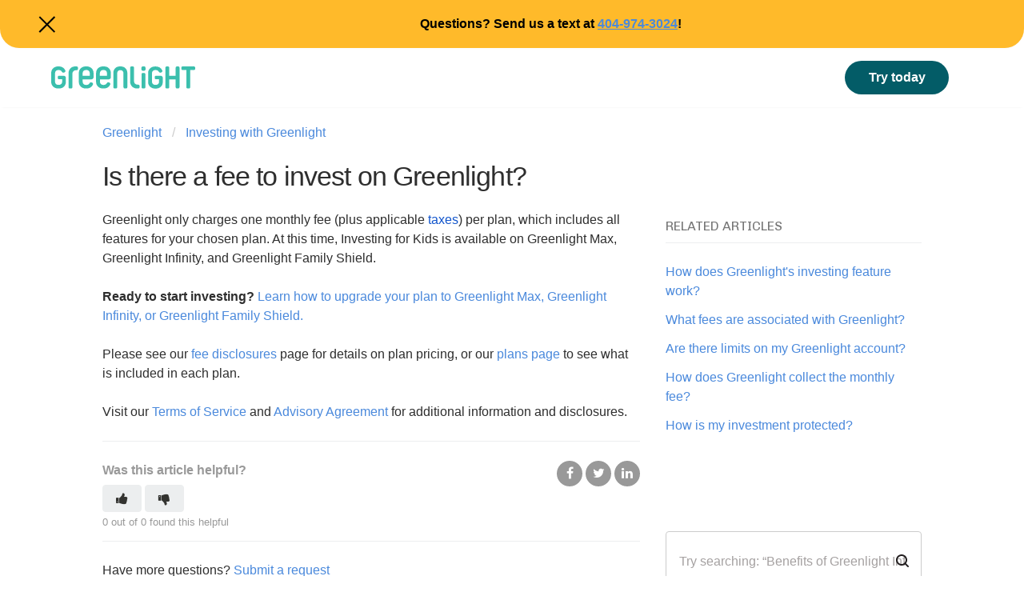

--- FILE ---
content_type: text/html; charset=utf-8
request_url: https://help.greenlight.com/hc/en-us/articles/1260801287630-Is-there-a-fee-to-invest-on-Greenlight
body_size: 18363
content:
<!DOCTYPE html>
<html dir="ltr" lang="en-US">
<head>
  <meta charset="utf-8" />
  <!-- v26863 -->


  <title>Is there a fee to invest on Greenlight? &ndash; Greenlight</title>

  <meta name="csrf-param" content="authenticity_token">
<meta name="csrf-token" content="hc:meta:server:9Dimpo3C-JkCjuJC-_Z4M9UWhLLPyHmayzz8GR1qinY8XTJSlGjeDeyqm6bet2laoh0tVYY_uzcwmAH_EB8sYQ">

  <meta name="description" content="Greenlight only charges one monthly fee (plus applicable taxes) per plan, which includes all features for your chosen plan. At this time,..." /><meta property="og:image" content="https://help.greenlight.com/hc/theming_assets/01J15VQZADDG28TCY5PG8MBJ2V" />
<meta property="og:type" content="website" />
<meta property="og:site_name" content="Greenlight" />
<meta property="og:title" content="Is there a fee to invest on Greenlight?" />
<meta property="og:description" content="Greenlight only charges one monthly fee (plus applicable taxes) per plan, which includes all features for your chosen plan. At this time, Investing for Kids is available on Greenlight Max, Greenlig..." />
<meta property="og:url" content="https://help.greenlight.com/hc/en-us/articles/1260801287630-Is-there-a-fee-to-invest-on-Greenlight" />
<link rel="canonical" href="https://help.greenlight.com/hc/en-us/articles/1260801287630-Is-there-a-fee-to-invest-on-Greenlight">
<link rel="alternate" hreflang="en-us" href="https://help.greenlight.com/hc/en-us/articles/1260801287630-Is-there-a-fee-to-invest-on-Greenlight">
<link rel="alternate" hreflang="x-default" href="https://help.greenlight.com/hc/en-us/articles/1260801287630-Is-there-a-fee-to-invest-on-Greenlight">

  <link rel="stylesheet" href="//static.zdassets.com/hc/assets/application-f34d73e002337ab267a13449ad9d7955.css" media="all" id="stylesheet" />
    <!-- Entypo pictograms by Daniel Bruce — www.entypo.com -->
    <link rel="stylesheet" href="//static.zdassets.com/hc/assets/theming_v1_support-e05586b61178dcde2a13a3d323525a18.css" media="all" />
  <link rel="stylesheet" type="text/css" href="/hc/theming_assets/931859/876408/style.css?digest=43086938637339">

  <link rel="icon" type="image/x-icon" href="/hc/theming_assets/01J15VQZADDG28TCY5PG8MBJ2V">

    <script src="//static.zdassets.com/hc/assets/jquery-ed472032c65bb4295993684c673d706a.js"></script>
    <script async src="https://www.googletagmanager.com/gtag/js?id=G-76658361"></script>
<script>
  window.dataLayer = window.dataLayer || [];
  function gtag(){dataLayer.push(arguments);}
  gtag('js', new Date());
  gtag('config', 'G-76658361');
</script>


  <!-- Optimizely -->
<script src="https://cdn-pci.optimizely.com/js/16064820140.js"></script>
<!-- Segment -->
<script>
!function(){var analytics=window.analytics=window.analytics||[];if(!analytics.initialize)if(analytics.invoked)window.console&&console.error&&console.error("Segment snippet included twice.");else{analytics.invoked=!0;analytics.methods=["trackSubmit","trackClick","trackLink","trackForm","pageview","identify","reset","group","track","ready","alias","debug","page","once","off","on"];analytics.factory=function(t){return function(){var e=Array.prototype.slice.call(arguments);e.unshift(t);analytics.push(e);return analytics}};for(var t=0;t<analytics.methods.length;t++){var e=analytics.methods[t];analytics[e]=analytics.factory(e)}analytics.load=function(t,e){var n=document.createElement("script");n.type="text/javascript";n.async=!0;n.src="https://cdn.segment.com/analytics.js/v1/"+t+"/analytics.min.js";var a=document.getElementsByTagName("script")[0];a.parentNode.insertBefore(n,a);analytics._loadOptions=e};analytics.SNIPPET_VERSION="4.1.0";

var _a,OnetrustCookieCategories,SegmentIntegrations,__assign=this&&this.__assign||function(){return __assign=Object.assign||function(e){for(var t,n=1,o=arguments.length;n<o;n++)for(var a in t=arguments[n])Object.prototype.hasOwnProperty.call(t,a)&&(e[a]=t[a]);return e},__assign.apply(this,arguments)};!function(e){e.StrictlyNecessary="C0001",e.Performance="C0002",e.Functional="C0003",e.Targeting="C0004",e.SocialMedia="C0005",e.WebBasedPersonalInfoSales="SPD_BG"}(OnetrustCookieCategories||(OnetrustCookieCategories={})),function(e){e.All="All",e.GTM="Google Tag Manager",e.FBP="Facebook Pixel",e.FBC="Facebook Conversions API",e.TIK="TikTok Conversions API"}(SegmentIntegrations||(SegmentIntegrations={}));var OtSegmentMap=((_a={})[OnetrustCookieCategories.StrictlyNecessary]=[],_a[OnetrustCookieCategories.Performance]=[],_a[OnetrustCookieCategories.Functional]=[],_a[OnetrustCookieCategories.Targeting]=[SegmentIntegrations.GTM,SegmentIntegrations.FBP,SegmentIntegrations.FBC,SegmentIntegrations.TIK],_a[OnetrustCookieCategories.SocialMedia]=[SegmentIntegrations.GTM,SegmentIntegrations.FBP,SegmentIntegrations.FBC,SegmentIntegrations.TIK],_a[OnetrustCookieCategories.WebBasedPersonalInfoSales]=[SegmentIntegrations.GTM,SegmentIntegrations.FBP,SegmentIntegrations.FBC,SegmentIntegrations.TIK],_a),COOKIE_NAME="OptanonConsent",DOMAIN=".greenlight.com",COOKIE_VALUE_OPT_IN="isIABGlobal=false&datestamp=".concat(new Date,"&version=6.29.0&hosts=&landingPath=NotLandingPage&groups=SPD_BG:1,C0004:1,C0001:1,C0003:1,C0002:1&AwaitingReconsent=false&geolocation=US;GA"),COOKIE_VALUE_OPT_OUT="isIABGlobal=false&datestamp=".concat(new Date,"&version=6.29.0&hosts=&landingPath=NotLandingPage&groups=SPD_BG:0,C0004:0,C0001:1,C0003:1,C0002:1&AwaitingReconsent=false&geolocation=US;GA");function setPrivacyCookie(e){var t=new Date;t.setMonth(t.getMonth()+12),document.cookie="".concat(COOKIE_NAME,"=").concat(e?encodeURIComponent(COOKIE_VALUE_OPT_IN):encodeURIComponent(COOKIE_VALUE_OPT_OUT),";expires=").concat(encodeURIComponent(t.toString()),";domain=").concat(DOMAIN,";path=/")}function readCookie(e){for(var t=e+"=",n=(document?decodeURIComponent(document.cookie):"").split(";"),o=0;o<n.length;o++){for(var a=n[o];" "==a.charAt(0);)a=a.substring(1);if(0==a.indexOf(t))try{return JSON.parse(a.substring(t.length,a.length))}catch(e){return a.substring(t.length,a.length)}}return""}function readOnetrustSettings(){var e=readCookie(COOKIE_NAME),t=new URLSearchParams(e).get("groups"),n=null==t?void 0:t.split(","),o=(null==n?void 0:n.reduce((function(e,t){var n,o=t.split(":");return __assign(__assign({},e),((n={})[o[0]]=Boolean(+o[1]),n))}),{}))||{};return o}function mapOnetrustCategoriesToSegmentIntegrations(e){var t;return Object.keys(e).reduce((function(t,n){return!e[n]&&OtSegmentMap[n].length>0?OtSegmentMap[n].reduce((function(t,o){var a;return __assign(__assign({},t),((a={})[o]=e[n],a))}),t):t}),((t={})[SegmentIntegrations.All]=!0,t))}function getSegmentIntegrations(){var e;try{return mapOnetrustCategoriesToSegmentIntegrations(readOnetrustSettings())}catch(t){return(e={})[SegmentIntegrations.All]=!0,e[SegmentIntegrations.GTM]=!1,e[SegmentIntegrations.FBP]=!1,e[SegmentIntegrations.FBC]=!1,e[SegmentIntegrations.TIK]=!1,e}}"undefined"!=typeof exports&&(module.exports={setPrivacyCookie:setPrivacyCookie,readCookie:readCookie,readOnetrustSettings:readOnetrustSettings,mapOnetrustCategoriesToSegmentIntegrations:mapOnetrustCategoriesToSegmentIntegrations,getSegmentIntegrations:getSegmentIntegrations});

window.readCookie = readCookie;
window.setPrivacyCookie = setPrivacyCookie;
window.readOnetrustSettings = readOnetrustSettings;
  
analytics.load("YsEEMwoqKOuA2jTkrfXWBpLyzLhUvFqk", { integrations: getSegmentIntegrations() });
analytics.page("Help", document.title);
}}();
</script>
<!-- End Segment -->
<!-- Tatari -->
  <script>
      !function(){try{!function(t,n){if(!n.version){window.tatari=n,n.init=function(t,e){var i=function(t,e){n[e]=function(){t.push([e].concat(Array.prototype.slice.call(arguments,0)))}};"track pageview identify".split(" ").forEach(function(t){i(n,t)}),n._i=t,n.pageview()},n.version="latest";var e=t.createElement("script");e.type="text/javascript",e.async=!0,e.src="https://d2hrivdxn8ekm8.cloudfront.net/tracker-latest.min.js";var i=t.getElementsByTagName("script")[0];i.parentNode.insertBefore(e,i)}}(document,window.tatari||[])}catch(t){console.log(t)}}(); tatari.init('c39eccb3-fbc5-4637-b757-120323705591');
  </script>
<meta name="viewport" content="width=device-width, initial-scale=1.0" />
<link rel="stylesheet" href="https://fonts.googleapis.com/css?family=Open+Sans:400,400italic,600,600italic,700,700italic,300,300italic"  type="text/css" />
<link rel="stylesheet" type="text/css" href="https://cloud.typography.com/6021916/6873612/css/fonts.css" />
<link rel="stylesheet" href="//maxcdn.bootstrapcdn.com/font-awesome/4.6.3/css/font-awesome.min.css" />

<!-- AOB :: META / TWITTER META -->
<meta property="og:title" content="The Debit Card for Kids, Built by Parents"/>
<meta property="og:type" content="website"/>
<meta property="og:image" content="https://www.greenlight.com/img/rich27.1200x628.jpg"/>

<meta property="og:url" content="https://www.greenlight.com"/>
<meta property="og:description" content="A Greenlight card for your child lets you choose where they spend. Plus, send money instantly, automate allowances, and get alerts."/>
<meta name="twitter:card" content="summary">
<meta name="twitter:url" content="https://www.greenlight.com">
<meta name="twitter:title" content="Greenlight - The Debit Card for Kids">
<meta name="twitter:site" content="@greenlightcard">
<meta name="twitter:image" content="http://www.greenlight.com/img/rich27.1200x628.jpg">
<meta name="twitter:card" content="summary">
<meta name="twitter:url" content="https://www.greenlight.com">
<meta name="twitter:title" content="Greenlight - The Debit Card for Kids">
<meta name="twitter:site" content="@greenlightcard">
<meta name="twitter:image" content="https://www.greenlight.com/img/rich27.1200x628.jpg">

  <script type="text/javascript" src="/hc/theming_assets/931859/876408/script.js?digest=43086938637339"></script>
</head>
<body class="">
  
  
  

  <!-- Google Tag Manager (noscript) -->
<noscript><iframe src="https://www.googletagmanager.com/ns.html?id=GTM-N4FL2W7"
height="0" width="0" style="display:none;visibility:hidden"></iframe></noscript>
<!-- End Google Tag Manager (noscript) -->
<script>
    //Opens and closes mobile navigation menu
  $(".navigation-open-button").click(function(){
      $(".mobile-navigation").fadeToggle(200);
  });
  $('.navigation-close-button').on('click', function(){
      $(".mobile-navigation").fadeToggle(200);
  });
</script>

<div class="layout fs-unmask with-banner">
  <!--This should be added at the very top -->
  <section id="navigation-container">
    
      <div class="alertbox"></div>
    
    <div class="navigation top">
      <div class="navigation-links">
        <a href="https://www.greenlight.com/"><img class="greenlight-logo" src="/hc/theming_assets/01K22X40AJQPXG6YPGAG0PJPWN" alt="Greenlight logo"/></a>
      </div>
      <a class="mobile-navigation-logo" href="https://www.greenlight.com"><img src="/hc/theming_assets/01K22X40AJQPXG6YPGAG0PJPWN" alt="Greenlight logo"/></a>
      <div class="phone-number-signup">
        <div class="webreg-phone-number-signup">
          <form class="form-phone-number-signup">
            <input name="phone" type="tel" class="input-webreg-phone cleave-phone-1" placeholder="Enter mobile number">
            <input type="submit" class="btn-webreg-phone" value="Try today">
            <div class="row collapse"><span class="error-msg"></span></div>
          </form>
        </div>
        <a href="https://www.greenlight.com/#sign-up-container"><button class="mobile-sign-up-button scroll">Try today</button></a>
        <div class="navigation-open-button">
          <img src="/hc/theming_assets/01K22X40EMVJ1DZXYZBRWSQZEN" alt="Open menu button"/>
        </div>
      </div>
    </div>
    
    <div class="mobile-navigation">
      <div class="navigation-close-button">
        <img src="/hc/theming_assets/01K22X3ZZPQ727V5582T5E6ZXZ" alt="Close menu button"/>
      </div>
      <div class="mobile-navigation-links">
        <a href="https://www.greenlight.com/" class="text-style-2 nav-mobile-link"><p>Home</p></a>
        <a href="https://www.greenlight.com/#sign-up-container" class="text-style-2 nav-mobile-link"><p>Sign up now</p></a>
      </div>
    </div>
  </section>

  <div class="container">
    <div class="container">

<script>
  // MW-Notification Banner
document.addEventListener('DOMContentLoaded', async function () {
    const alertbox = document.querySelector('.alertbox');
    if (!alertbox) return;
    
    alertbox.insertAdjacentHTML("afterend", `
        <section id="banner-container">
          <a href="javascript:;" class="banner-close-button">Close</a>
          <div class="banner">
            <span class="banner-text">Questions? Send us a text at&nbsp;</span>
            <span class="banner-phone-line">
              <a href="sms:4049743024" class="banner-phone-link" style="text-decoration: underline; cursor: pointer;">404-974-3024</a>
              <span class="banner-text">!</span>
            </span>
          </div>
        </section>
      `)
    alertbox.remove()
    
    const closeButton = document.querySelector('.banner-close-button');
    if (closeButton) {
      closeButton.addEventListener('click', function() {
        document.querySelector('.with-banner')?.classList.remove('with-banner');
        document.querySelector('#banner-container')?.remove();
      });
    }
})
</script>

  <main role="main">
    <div class="row clearfix fs-unmask">
  <div class="column column--sm-8">
    <ol class="breadcrumbs">
      <li><a href="/hc/en-us">Greenlight</a></li>
      <li><a href=/hc/en-us/sections/1260800610750-Investing-with-Greenlight>Investing with Greenlight</a></li>
		</ol>
  </div>
</div>

<div class="row clearfix">
  <div class="column column--sm-8">
    <article class="article clearfix" itemscope itemtype="http://schema.org/Article">
      <header class="article-header">
        <h1 class="h2 article__title" itemprop="name">
          
          Is there a fee to invest on Greenlight?
        </h1>        
      </header>
      <div class="article-body markdown" itemprop="articleBody">
        <p><span style="color: #2e2e2e;">Greenlight only charges one monthly fee (plus applicable </span><a href="https://help.greenlight.com/hc/en-us/articles/29266331948827-Do-Greenlight-fees-include-sales-tax"><span style="color: #1155cc;">taxes</span></a><span style="color: #2e2e2e;">) per plan, which includes all features for your chosen plan. At this time, Investing for Kids is available on Greenlight Max, Greenlight Infinity, and Greenlight Family Shield.&nbsp;</span></p>
<p><strong><span style="color: #2e2e2e;">Ready to start investing? </span></strong><a href="https://help.greenlight.com/hc/en-us/articles/1260801361730"><span style="color: #4a89dc;">Learn how to upgrade your plan to Greenlight Max, Greenlight Infinity, or Greenlight Family Shield.</span></a></p>
<p><span style="color: #2e2e2e;">Please see our </span><a href="https://greenlight.com/fee-disclosures"><span style="color: #4a89dc;">fee disclosures</span></a><span style="color: #2e2e2e;"> page for details on plan pricing, or our </span><a href="https://greenlight.com/plans"><span style="color: #4a89dc;">plans page</span></a><span style="color: #2e2e2e;"> to see what is included in each plan.&nbsp;</span></p>
<p><span style="color: #2e2e2e;">Visit our </span><a href="https://www.greenlight.com/terms-of-service/"><span style="color: #4a89dc;">Terms of Service</span></a><span style="color: #2e2e2e;"> and </span><a href="https://greenlight.com/advisoryagreement/"><span style="color: #4a89dc;">Advisory Agreement</span></a><span style="color: #2e2e2e;"> for additional information and disclosures.</span></p>
      </div>
    </article>
    
    

    <footer class="article-footer clearfix">
      
        <div class="article-vote">
          <span class="article-vote-question">Was this article helpful?</span>
          <div class="article-vote-controls">
            <a class="fa fa-thumbs-up article-vote-controls__item article-vote-controls__item--up" data-auth-action="signin" aria-selected="false" role="button" rel="nofollow" title="Yes" href="/hc/en-us/signin?return_to=https%3A%2F%2Fhelp.greenlight.com%2Fhc%2Fen-us%2Farticles%2F1260801287630-Is-there-a-fee-to-invest-on-Greenlight"></a>
            <a class="fa fa-thumbs-down article-vote-controls__item article-vote-controls__item--down" data-auth-action="signin" aria-selected="false" role="button" rel="nofollow" title="No" href="/hc/en-us/signin?return_to=https%3A%2F%2Fhelp.greenlight.com%2Fhc%2Fen-us%2Farticles%2F1260801287630-Is-there-a-fee-to-invest-on-Greenlight"></a>
          </div>
          <small class="article-vote-count">
            <span class="article-vote-label">0 out of 0 found this helpful</span>
          </small>
        </div>
      
      <div class="article-share">
        
  <ul class="share">
    <li><a href="https://www.facebook.com/share.php?title=Is+there+a+fee+to+invest+on+Greenlight%3F&u=https%3A%2F%2Fhelp.greenlight.com%2Fhc%2Fen-us%2Farticles%2F1260801287630-Is-there-a-fee-to-invest-on-Greenlight" class="share-facebook">Facebook</a></li>
    <li><a href="https://twitter.com/share?lang=en&text=Is+there+a+fee+to+invest+on+Greenlight%3F&url=https%3A%2F%2Fhelp.greenlight.com%2Fhc%2Fen-us%2Farticles%2F1260801287630-Is-there-a-fee-to-invest-on-Greenlight" class="share-twitter">Twitter</a></li>
    <li><a href="https://www.linkedin.com/shareArticle?mini=true&source=Greenlight&title=Is+there+a+fee+to+invest+on+Greenlight%3F&url=https%3A%2F%2Fhelp.greenlight.com%2Fhc%2Fen-us%2Farticles%2F1260801287630-Is-there-a-fee-to-invest-on-Greenlight" class="share-linkedin">LinkedIn</a></li>
  </ul>


      </div>
    </footer>
  
    <div class="article-more-questions">
      Have more questions? <a href="/hc/en-us/requests/new">Submit a request</a>
    </div>

    

            <section class="comments" id="comments" itemscope itemtype="http://schema.org/UserComments">
              <div class="comments__header">
                <h3>Comments</h3> 
                
                <div class="comment-sorter">
                  <div class="comment-sorter__col comment-sorter__col--main">
                    0 comments
                  </div>

                  
                </div>
              </div>

               

              <p class="comments__callout">Article is closed for comments.</p>
            
               
            </section>
  </div>

  <aside class="column column--sm-4 article-sidebar sidebar-column">
    
  <section class="related-articles">
    
      <h3 class="related-articles-title">Related articles</h3>
    
    <ul>
      
        <li>
          <a href="/hc/en-us/related/click?data=[base64]%3D--46c046f3bbbc8fb5c5245867af755b37611bb432" rel="nofollow">How does Greenlight&#39;s investing feature work?</a>
        </li>
      
        <li>
          <a href="/hc/en-us/related/click?data=[base64]%3D%3D--fb769ccdd84799b620bb2889d9643b0dfe4c6192" rel="nofollow">What fees are associated with Greenlight?</a>
        </li>
      
        <li>
          <a href="/hc/en-us/related/click?data=[base64]%3D--bac8c9a1867b3f9c123ae4cba2ca8dd3bf9e638c" rel="nofollow">Are there limits on my Greenlight account?</a>
        </li>
      
        <li>
          <a href="/hc/en-us/related/click?data=BAh7CjobZGVzdGluYXRpb25fYXJ0aWNsZV9pZGwrCBthTg%2B%[base64]%3D%3D--ab5bb52be761b7de318a7fe3919f54e272d3ee7e" rel="nofollow">How does Greenlight collect the monthly fee?</a>
        </li>
      
        <li>
          <a href="/hc/en-us/related/click?data=[base64]" rel="nofollow">How is my investment protected?</a>
        </li>
      
    </ul>
  </section>


    <div class="search-box search-box--small">
     <form role="search" class="search" data-search="" action="/hc/en-us/search" accept-charset="UTF-8" method="get"><input type="hidden" name="utf8" value="&#x2713;" autocomplete="off" /><input type="search" name="query" id="query" placeholder="Search" aria-label="Search" />
<input type="submit" name="commit" value="Search" /></form>
    </div>
  </aside>
</div>



 
  </main>

  <style data-emotion="css 7gkhip">
  .css-7gkhip {
    max-width: 93.75rem;
    margin: 0 auto;
  }
</style>
<footer class="css-7gkhip">
  <style data-emotion="css 1wr6cfz">
    .css-1wr6cfz {
      padding: 3rem;
      padding-top: 5.5rem;
    }

    @media (max-width: 320px) {
      .css-1wr6cfz {
        padding-left: 2.5rem;
        padding-right: 2.5rem;
      }
    }

    @media (min-width: 1024px) {
      .css-1wr6cfz {
        padding: 5rem 2.5rem;
      }
    }
  </style>
  <style data-emotion="css 1mf3kwx">
    .css-1mf3kwx {
      box-sizing: border-box;
      background-color: #1D252C;
      margin-top: 3rem;
      border-radius: 4rem 4rem 0 0;
      display: -webkit-box;
      display: -webkit-flex;
      display: -ms-flexbox;
      display: flex;
      width: 100%;
      -webkit-box-pack: center;
      -ms-flex-pack: center;
      -webkit-justify-content: center;
      justify-content: center;
      scroll-margin-top: 4rem;
      padding: 3rem;
      padding-top: 5.5rem;
    }

    @media (min-width: 768px) {
      .css-1mf3kwx {
        margin-top: 4rem;
      }
    }

    @media (min-width: 1024px) {
      .css-1mf3kwx {
        margin-top: 6rem;
      }
    }

    .css-1mf3kwx>* {
      max-width: 1366px;
      padding-left: 0.75rem;
      padding-right: 0.75rem;
    }

    @media (min-width: 321px) {
      .css-1mf3kwx>* {
        padding-left: 0.75rem;
        padding-right: 0.75rem;
      }
    }

    @media (min-width: 480px) {
      .css-1mf3kwx>* {
        padding-left: 0.75rem;
        padding-right: 0.75rem;
      }
    }

    @media (min-width: 768px) {
      .css-1mf3kwx>* {
        padding-left: 3rem;
        padding-right: 3rem;
      }
    }

    @media (min-width: 1024px) {
      .css-1mf3kwx>* {
        padding-left: 3rem;
        padding-right: 3rem;
      }
    }

    @media (min-width: 1366px) {
      .css-1mf3kwx>* {
        padding-left: 3rem;
        padding-right: 3rem;
      }
    }

    @media (max-width: 320px) {
      .css-1mf3kwx {
        padding-left: 2.5rem;
        padding-right: 2.5rem;
      }
    }

    @media (min-width: 1024px) {
      .css-1mf3kwx {
        padding: 5rem 2.5rem;
      }
    }
  </style>
  <div id="footer" data-blockid="footer20" data-testid="footer20" class="css-1mf3kwx">
    <div class="css-dxb1tp">
      <div class="css-6kn1kb">
        <style data-emotion="css 1alkepn">
          .css-1alkepn {
            box-sizing: border-box;
            display: -webkit-box;
            display: -webkit-flex;
            display: -ms-flexbox;
            display: flex;
            margin: -0.5rem;
            -webkit-box-pack: center;
            -ms-flex-pack: center;
            -webkit-justify-content: center;
            justify-content: center;
            -webkit-box-flex-wrap: wrap;
            -webkit-flex-wrap: wrap;
            -ms-flex-wrap: wrap;
            flex-wrap: wrap;
          }

          @media (min-width: 768px) {
            .css-1alkepn {
              margin: -0.75rem;
            }
          }

          @media (min-width: 1024px) {
            .css-1alkepn {
              margin: -1rem;
            }
          }

          .css-1alkepn>* {
            padding: 0.5rem;
          }

          @media (min-width: 768px) {
            .css-1alkepn>* {
              padding: 0.75rem;
            }
          }

          @media (min-width: 1024px) {
            .css-1alkepn>* {
              padding: 1rem;
            }
          }
        </style>
        <div class="css-1alkepn">
          <style data-emotion="css nfyrbv">
            .css-nfyrbv {
              box-sizing: border-box;
              display: -webkit-box;
              display: -webkit-flex;
              display: -ms-flexbox;
              display: flex;
              width: 100%;
              -webkit-box-flex: 0;
              -webkit-flex-grow: 0;
              -ms-flex-positive: 0;
              flex-grow: 0;
              -webkit-flex-shrink: 0;
              -ms-flex-negative: 0;
              flex-shrink: 0;
              -webkit-flex-direction: column;
              -ms-flex-direction: column;
              flex-direction: column;
              -webkit-align-items: center;
              -webkit-box-align: center;
              -ms-flex-align: center;
              align-items: center;
            }

            @media (min-width: 1024px) {
              .css-nfyrbv {
                width: 33.333333333333336%;
              }
            }

            @media (min-width: 1024px) {
              .css-nfyrbv {
                -webkit-align-items: flex-start;
                -webkit-box-align: flex-start;
                -ms-flex-align: flex-start;
                align-items: flex-start;
              }
            }
          </style>
          <div class="css-nfyrbv">
            <style data-emotion="css 1nhtp5c">
              .css-1nhtp5c {
                width: 12.75rem;
              }

              @media (max-width: 320px) {
                .css-1nhtp5c {
                  width: 12.75rem;
                }
              }

              @media (min-width: 321px) {
                .css-1nhtp5c {
                  width: 16.125rem;
                }
              }

              @media (min-width: 1024px) {
                .css-1nhtp5c {
                  width: 12.75rem;
                }
              }
            </style><img
              src="//images.ctfassets.net/kztakymoy4eb/5jciUOASxo8a5Z0gTdi3ph/f3b131adae6e7b6893257d2b119733c7/gl-logo-full.svg"
              alt="greenlight logo" loading="lazy" class="css-1nhtp5c" />
            <style data-emotion="css 186z919">
              .css-186z919 {
                font-size: 1.125rem;
                font-weight: 400;
                line-height: 1.375rem;
                color: #FFFFFF;
                margin-top: 2rem;
              }

              @media (min-width: 1024px) {
                .css-186z919 {
                  margin-top: 1.5rem;
                }
              }

              @media (max-width: 320px) {
                .css-186z919 {
                  font-size: 1rem;
                }
              }
            </style>
            <p class="css-186z919">Raise financially-smart kids.</p>
            <style data-emotion="css je48o1">
              .css-je48o1>div {
                padding-left: 0rem;
              }

              @media (max-width: 320px) {
                .css-je48o1>div {
                  padding-right: 0rem;
                }
              }

              @media (min-width: 321px) {
                .css-je48o1>div {
                  padding-right: 0rem;
                }
              }

              @media (min-width: 1024px) {
                .css-je48o1>div {
                  padding-right: 0.75rem;
                }
              }

              @media (min-width: 1366px) {
                .css-je48o1>div {
                  padding-right: 2rem;
                }
              }
            </style>
            <style data-emotion="css 11ssxyx">
              .css-11ssxyx {
                box-sizing: border-box;
                margin-top: 1rem;
                display: -webkit-box;
                display: -webkit-flex;
                display: -ms-flexbox;
                display: flex;
                width: 100%;
                -webkit-box-pack: center;
                -ms-flex-pack: center;
                -webkit-justify-content: center;
                justify-content: center;
                scroll-margin-top: 4rem;
              }

              @media (min-width: 1024px) {
                .css-11ssxyx {
                  margin-top: 1.5rem;
                }
              }

              .css-11ssxyx>* {
                max-width: 1366px;
                padding-left: 0.75rem;
                padding-right: 0.75rem;
              }

              @media (min-width: 321px) {
                .css-11ssxyx>* {
                  padding-left: 0.75rem;
                  padding-right: 0.75rem;
                }
              }

              @media (min-width: 480px) {
                .css-11ssxyx>* {
                  padding-left: 0.75rem;
                  padding-right: 0.75rem;
                }
              }

              @media (min-width: 768px) {
                .css-11ssxyx>* {
                  padding-left: 3rem;
                  padding-right: 3rem;
                }
              }

              @media (min-width: 1024px) {
                .css-11ssxyx>* {
                  padding-left: 3rem;
                  padding-right: 3rem;
                }
              }

              @media (min-width: 1366px) {
                .css-11ssxyx>* {
                  padding-left: 3rem;
                  padding-right: 3rem;
                }
              }

              .css-11ssxyx>div {
                padding-left: 0rem;
              }

              @media (max-width: 320px) {
                .css-11ssxyx>div {
                  padding-right: 0rem;
                }
              }

              @media (min-width: 321px) {
                .css-11ssxyx>div {
                  padding-right: 0rem;
                }
              }

              @media (min-width: 1024px) {
                .css-11ssxyx>div {
                  padding-right: 0.75rem;
                }
              }

              @media (min-width: 1366px) {
                .css-11ssxyx>div {
                  padding-right: 2rem;
                }
              }
            </style>
            <div id="app-block" class="css-11ssxyx">
              <style data-emotion="css 17oxrv3">
                .css-17oxrv3 {
                  width: -webkit-fit-content;
                  width: -moz-fit-content;
                  width: fit-content;
                  margin: 0 auto;
                }

                @media (min-width: 1024px) {
                  .css-17oxrv3 {
                    margin-left: -0.25rem;
                    width: 100%;
                  }
                }

                @media (min-width: 1366px) {
                  .css-17oxrv3 {
                    width: auto;
                  }
                }
              </style>
              <div class="css-dxb1tp">
                <div class="css-6kn1kb">
                  <style data-emotion="css aj5jza">
                    .css-aj5jza {
                      box-sizing: border-box;
                      display: -webkit-box;
                      display: -webkit-flex;
                      display: -ms-flexbox;
                      display: flex;
                      margin: -0.5rem;
                      -webkit-box-pack: center;
                      -ms-flex-pack: center;
                      -webkit-justify-content: center;
                      justify-content: center;
                      -webkit-box-flex-wrap: wrap;
                      -webkit-flex-wrap: wrap;
                      -ms-flex-wrap: wrap;
                      flex-wrap: wrap;
                      width: -webkit-fit-content;
                      width: -moz-fit-content;
                      width: fit-content;
                      margin: 0 auto;
                    }

                    @media (min-width: 1024px) {
                      .css-aj5jza {
                        margin: -0.25rem;
                      }
                    }

                    .css-aj5jza>* {
                      padding: 0.5rem;
                    }

                    @media (min-width: 1024px) {
                      .css-aj5jza>* {
                        padding: 0.25rem;
                      }
                    }

                    @media (min-width: 1024px) {
                      .css-aj5jza {
                        margin-left: -0.25rem;
                        width: 100%;
                      }
                    }

                    @media (min-width: 1366px) {
                      .css-aj5jza {
                        width: auto;
                      }
                    }
                  </style>
                  <div id="app-link-layout" class="css-aj5jza">
                    <style data-emotion="css 1jf40bb">
                      .css-1jf40bb {
                        box-sizing: border-box;
                        display: -webkit-box;
                        display: -webkit-flex;
                        display: -ms-flexbox;
                        display: flex;
                        -webkit-box-pack: center;
                        -ms-flex-pack: center;
                        -webkit-justify-content: center;
                        justify-content: center;
                        width: 100%;
                        -webkit-box-flex: 0;
                        -webkit-flex-grow: 0;
                        -ms-flex-positive: 0;
                        flex-grow: 0;
                        -webkit-flex-shrink: 0;
                        -ms-flex-negative: 0;
                        flex-shrink: 0;
                      }

                      @media (min-width: 768px) {
                        .css-1jf40bb {
                          width: 33.333333333333336%;
                        }
                      }

                      @media (min-width: 1024px) {
                        .css-1jf40bb {
                          width: 33.333333333333336%;
                        }
                      }
                    </style>
                    <div class="css-1jf40bb"><a data-testid="ios-app-link" data-gl-link="greenlight-link"
                        href="https://greenlightme.onelink.me/vRh4/f5636726">
                        <style data-emotion="css puo7m3">
                          @media (max-width: 320px) {
                            .css-puo7m3 {
                              width: 6.25rem;
                            }
                          }

                          @media (min-width: 321px) {
                            .css-puo7m3 {
                              width: 8.0625rem;
                              max-width: 8.0625rem;
                              min-width: 0;
                            }
                          }

                          @media (min-width: 1024px) {
                            .css-puo7m3 {
                              width: 100%;
                              min-width: 4.875rem;
                            }
                          }

                          @media (min-width: 1366px) {
                            .css-puo7m3 {
                              width: 100%;
                              max-width: 7rem;
                              min-width: 0;
                            }
                          }
                        </style><span
                          style="box-sizing:border-box;display:inline-block;overflow:hidden;width:initial;height:initial;background:none;opacity:1;border:0;margin:0;padding:0;position:relative;max-width:100%"><span
                            style="box-sizing:border-box;display:block;width:initial;height:initial;background:none;opacity:1;border:0;margin:0;padding:0;max-width:100%"><img
                              style="display:block;max-width:100%;width:initial;height:initial;background:none;opacity:1;border:0;margin:0;padding:0"
                              alt="" aria-hidden="true" src=/hc/theming_assets/01K22X3YVX3S8V6QAQA87JAHX9 /></span><img
                            alt="Download Greenlight App - App Store"
                            src="[data-uri]"
                            decoding="async" data-nimg="intrinsic" class="css-puo7m3"
                            style="position:absolute;top:0;left:0;bottom:0;right:0;box-sizing:border-box;padding:0;border:none;margin:auto;display:block;width:0;height:0;min-width:100%;max-width:100%;min-height:100%;max-height:100%" /><noscript><img
                              alt="Download Greenlight App - App Store" src=/hc/theming_assets/01K22X3YVX3S8V6QAQA87JAHX9
                              decoding="async" data-nimg="intrinsic"
                              style="position:absolute;top:0;left:0;bottom:0;right:0;box-sizing:border-box;padding:0;border:none;margin:auto;display:block;width:0;height:0;min-width:100%;max-width:100%;min-height:100%;max-height:100%"
                              class="css-puo7m3" loading="lazy" /></noscript></span>
                      </a></div>
                    <style data-emotion="css ueqyjg">
                      .css-ueqyjg {
                        box-sizing: border-box;
                        display: -webkit-box;
                        display: -webkit-flex;
                        display: -ms-flexbox;
                        display: flex;
                        width: 50%;
                        -webkit-box-flex: 0;
                        -webkit-flex-grow: 0;
                        -ms-flex-positive: 0;
                        flex-grow: 0;
                        -webkit-flex-shrink: 0;
                        -ms-flex-negative: 0;
                        flex-shrink: 0;
                        -webkit-box-pack: end;
                        -ms-flex-pack: end;
                        -webkit-justify-content: flex-end;
                        justify-content: flex-end;
                      }

                      @media (min-width: 768px) {
                        .css-ueqyjg {
                          width: 33.333333333333336%;
                        }
                      }

                      @media (min-width: 1024px) {
                        .css-ueqyjg {
                          width: 33.333333333333336%;
                        }
                      }

                      @media (min-width: 768px) {
                        .css-ueqyjg {
                          -webkit-box-pack: center;
                          -ms-flex-pack: center;
                          -webkit-justify-content: center;
                          justify-content: center;
                        }
                      }
                    </style>
                    <div class="css-ueqyjg"><a data-testid="android-app-link" data-gl-link="greenlight-link"
                        href="https://greenlightme.onelink.me/vRh4/1aa08299"><span
                          style="box-sizing:border-box;display:inline-block;overflow:hidden;width:initial;height:initial;background:none;opacity:1;border:0;margin:0;padding:0;position:relative;max-width:100%"><span
                            style="box-sizing:border-box;display:block;width:initial;height:initial;background:none;opacity:1;border:0;margin:0;padding:0;max-width:100%"><img
                              style="display:block;max-width:100%;width:initial;height:initial;background:none;opacity:1;border:0;margin:0;padding:0"
                              alt="" aria-hidden="true" src=/hc/theming_assets/01K22X3XSFMW08FXMMGVVK49XJ /></span><img
                            alt="Download Greenlight App - Google Play"
                            src="[data-uri]"
                            decoding="async" data-nimg="intrinsic" class="css-puo7m3"
                            style="position:absolute;top:0;left:0;bottom:0;right:0;box-sizing:border-box;padding:0;border:none;margin:auto;display:block;width:0;height:0;min-width:100%;max-width:100%;min-height:100%;max-height:100%" /><noscript><img
                              alt="Download Greenlight App - Google Play" src=/hc/theming_assets/01K22X3XSFMW08FXMMGVVK49XJ
                              decoding="async" data-nimg="intrinsic"
                              style="position:absolute;top:0;left:0;bottom:0;right:0;box-sizing:border-box;padding:0;border:none;margin:auto;display:block;width:0;height:0;min-width:100%;max-width:100%;min-height:100%;max-height:100%"
                              class="css-puo7m3" loading="lazy" /></noscript></span></a></div>
                    <style data-emotion="css jn59uk">
                      .css-jn59uk {
                        box-sizing: border-box;
                        display: -webkit-box;
                        display: -webkit-flex;
                        display: -ms-flexbox;
                        display: flex;
                        width: 50%;
                        -webkit-box-flex: 0;
                        -webkit-flex-grow: 0;
                        -ms-flex-positive: 0;
                        flex-grow: 0;
                        -webkit-flex-shrink: 0;
                        -ms-flex-negative: 0;
                        flex-shrink: 0;
                        -webkit-box-pack: start;
                        -ms-flex-pack: start;
                        -webkit-justify-content: flex-start;
                        justify-content: flex-start;
                      }

                      @media (min-width: 768px) {
                        .css-jn59uk {
                          width: 33.333333333333336%;
                        }
                      }

                      @media (min-width: 1024px) {
                        .css-jn59uk {
                          width: 33.333333333333336%;
                        }
                      }

                      @media (min-width: 768px) {
                        .css-jn59uk {
                          -webkit-box-pack: center;
                          -ms-flex-pack: center;
                          -webkit-justify-content: center;
                          justify-content: center;
                        }
                      }
                    </style>
                    <div class="css-jn59uk"><a data-testid="amazon-app-link" data-gl-link="greenlight-link"
                        href="https://greenlightme.onelink.me/vRh4/c24f7183"><span
                          style="box-sizing:border-box;display:inline-block;overflow:hidden;width:initial;height:initial;background:none;opacity:1;border:0;margin:0;padding:0;position:relative;max-width:100%"><span
                            style="box-sizing:border-box;display:block;width:initial;height:initial;background:none;opacity:1;border:0;margin:0;padding:0;max-width:100%"><img
                              style="display:block;max-width:100%;width:initial;height:initial;background:none;opacity:1;border:0;margin:0;padding:0"
                              alt="" aria-hidden="true"
                              src="data:image/svg+xml,%3csvg%20xmlns=%27http://www.w3.org/2000/svg%27%20version=%271.1%27%20width=%27129%27%20height=%2748%27/%3e" /></span><img
                            alt="Download Greenlight App - Amazon App Store" src=/hc/theming_assets/01K22X40BRWKHKBHMAY687M864
                            decoding="async" data-nimg="intrinsic" class="css-puo7m3"
                            style="position:absolute;top:0;left:0;bottom:0;right:0;box-sizing:border-box;padding:0;border:none;margin:auto;display:block;width:0;height:0;min-width:100%;max-width:100%;min-height:100%;max-height:100%" /><noscript><img
                              alt="Download Greenlight App - Amazon App Store" src=/hc/theming_assets/01K22X40BRWKHKBHMAY687M864
                              decoding="async" data-nimg="intrinsic"
                              style="position:absolute;top:0;left:0;bottom:0;right:0;box-sizing:border-box;padding:0;border:none;margin:auto;display:block;width:0;height:0;min-width:100%;max-width:100%;min-height:100%;max-height:100%"
                              class="css-puo7m3" loading="lazy" /></noscript></span></a></div>
                    <style data-emotion="css qfnv7z">
                      .css-qfnv7z {
                        box-sizing: border-box;
                        display: -webkit-box;
                        display: -webkit-flex;
                        display: -ms-flexbox;
                        display: flex;
                        width: 33.333333333333336%;
                        -webkit-box-flex: 0;
                        -webkit-flex-grow: 0;
                        -ms-flex-positive: 0;
                        flex-grow: 0;
                        -webkit-flex-shrink: 0;
                        -ms-flex-negative: 0;
                        flex-shrink: 0;
                        display: none;
                      }

                      @media (min-width: 768px) {
                        .css-qfnv7z {
                          display: none;
                        }
                      }
                    </style>
                    <div size="4" hidden="" class="css-qfnv7z"></div>
                  </div>
                </div>
              </div>
            </div>
            <style data-emotion="css 1uhxr7y">
              .css-1uhxr7y {
                box-sizing: border-box;
                -webkit-flex: 1 0 auto;
                -ms-flex: 1 0 auto;
                flex: 1 0 auto;
              }
            </style>
            <div data-section-id="social-links" data-testid="social-links" class="css-1uhxr7y">
              <style data-emotion="css 1273hca">
                .css-1273hca {
                  box-sizing: border-box;
                  margin-top: 1.5rem;
                  display: -webkit-box;
                  display: -webkit-flex;
                  display: -ms-flexbox;
                  display: flex;
                  -webkit-flex-direction: row;
                  -ms-flex-direction: row;
                  flex-direction: row;
                  -webkit-box-pack: justify;
                  -webkit-justify-content: space-between;
                  justify-content: space-between;
                  width: 10.5rem;
                }

                @media (min-width: 321px) {
                  .css-1273hca {
                    margin-left: auto margin-right:auto;
                  }
                }

                @media (min-width: 1024px) {
                  .css-1273hca {
                    margin-left: 0rem;
                  }
                }
              </style>
              <div class="css-1273hca"><a target="_blank" rel="noreferrer" aria-label="Facebook"
                  data-gl-link="greenlight-link" href="https://www.facebook.com/GreenlightCard/">
                  <style data-emotion="css 1h6gnvc">
                    .css-1h6gnvc {
                      margin-right: 0.25rem;
                    }

                    .css-1h6gnvc .socialIcon {
                      fill: #9AB5B8;
                      -webkit-transition: 0.2s fill ease;
                      transition: 0.2s fill ease;
                    }

                    .css-1h6gnvc svg {
                      display: inline;
                      width: 1.625rem;
                      height: 1.625rem;
                    }

                    .css-1h6gnvc:hover .socialIcon {
                      fill: #3BBFAD;
                    }
                  </style><span data-testid="facebook-icon" class="css-1h6gnvc"><svg width="26" height="26"
                      viewBox="0 0 26 26" fill="none" xmlns="http://www.w3.org/2000/svg">
                      <path class="socialIcon"
                        d="M25.322 12.622C25.322 5.60979 19.6343 0 12.6999 0C5.76561 0 0 5.6877 0 12.622C0 18.933 4.59691 24.1532 10.6742 25.1661V16.284H7.47972V12.622H10.6742V9.81713C10.6742 6.62267 12.5441 4.90856 15.4269 4.90856C16.8294 4.90856 18.2318 5.1423 18.2318 5.1423V8.25885H16.6735C15.1153 8.25885 14.6478 9.27173 14.6478 10.2067V12.5441H18.1539L17.6085 16.2061H14.6478V25.0882C20.725 24.2312 25.322 19.0109 25.322 12.622Z"
                        fill="white"></path>
                      <defs>
                        <clipPath>
                          <rect width="25.322" height="25.1661" fill="white"></rect>
                        </clipPath>
                      </defs>
                    </svg></span>
                </a><a target="_blank" rel="noreferrer" aria-label="YouTube" data-gl-link="greenlight-link"
                  href="https://www.youtube.com/c/GreenlightCard"><span class="css-1h6gnvc"><svg width="24" height="16"
                      viewBox="0 0 24 16" fill="none" xmlns="http://www.w3.org/2000/svg">
                      <path class="socialIcon"
                        d="M23.4627 2.55283C23.194 1.5317 22.388 0.765849 21.3134 0.510566C19.4328 3.04321e-07 12 0 12 0C12 0 4.56716 3.04321e-07 2.68657 0.510566C1.70149 0.765849 0.895522 1.5317 0.537313 2.55283C-1.06755e-07 4.33981 0 7.99886 0 7.99886C0 7.99886 -1.06755e-07 11.743 0.537313 13.4449C0.80597 14.466 1.61194 15.2319 2.68657 15.4872C4.56716 15.9977 12 15.9977 12 15.9977C12 15.9977 19.4328 15.9977 21.3134 15.4872C22.2985 15.2319 23.1045 14.466 23.4627 13.4449C24 11.6579 24 7.99886 24 7.99886C24 7.99886 23.9104 4.33981 23.4627 2.55283ZM9.58208 11.4026V4.68018L15.7612 8.08396L9.58208 11.4026Z"
                        fill="white"></path>
                    </svg></span></a><a target="_blank" rel="noreferrer" aria-label="Twitter"
                  data-gl-link="greenlight-link" href="https://twitter.com/GreenlightCard"><span
                    class="css-1h6gnvc"><svg width="19" height="17" viewBox="0 0 19 17" fill="none"
                      xmlns="http://www.w3.org/2000/svg">
                      <path class="socialIcon"
                        d="M17.1109 4.75425C17.1109 4.95303 17.1109 5.05241 17.1109 5.25119C17.1109 10.3199 13.2343 16.2832 6.07737 16.2832C3.89054 16.2832 1.90251 15.6868 0.113281 14.5936C0.411486 14.5936 0.70969 14.5936 1.1073 14.5936C2.89652 14.5936 4.58635 13.9973 5.87857 12.904C4.18874 12.904 2.79712 11.7114 2.30011 10.2205C2.49892 10.2205 2.79712 10.3199 2.99593 10.3199C3.39353 10.3199 3.69174 10.3199 3.98994 10.2205C2.20071 9.823 0.908494 8.2328 0.908494 6.34445C1.4055 6.64261 2.00191 6.84138 2.69772 6.84138C1.70371 6.14567 1.0079 4.95303 1.0079 3.66099C1.0079 2.96528 1.2067 2.26957 1.5049 1.67325C3.39353 4.05854 6.27617 5.54935 9.45702 5.74813C9.35762 5.44996 9.35762 5.1518 9.35762 4.85364C9.35762 2.76651 11.0474 0.977539 13.2343 0.977539C14.3277 0.977539 15.3217 1.47448 16.0175 2.17019C16.9121 1.97141 17.7073 1.67325 18.5026 1.2757C18.2044 2.17019 17.6079 2.96528 16.8127 3.46222C17.6079 3.36283 18.3038 3.16406 18.9996 2.8659C18.5026 3.56161 17.8067 4.15793 17.1109 4.75425Z"
                        fill="#9AB5B8"></path>
                    </svg></span></a><a target="_blank" rel="noreferrer" aria-label="Instagram"
                  data-gl-link="greenlight-link" href="https://www.instagram.com/greenlightcard/"><span
                    class="css-1h6gnvc"><svg width="26" height="26" viewBox="0 0 26 26" fill="none"
                      xmlns="http://www.w3.org/2000/svg">
                      <path class="socialIcon"
                        d="M13.4559 2.2595C16.8062 2.2595 17.1957 2.2595 18.5203 2.33741C19.7669 2.41533 20.3902 2.57115 20.8577 2.80489C21.481 3.03863 21.8706 3.27238 22.338 3.73986C22.8055 4.20734 23.0393 4.59691 23.273 5.22022C23.4288 5.6877 23.6626 6.31101 23.7405 7.55763C23.8184 8.88216 23.8184 9.27173 23.8184 12.622C23.8184 15.9723 23.8184 16.3619 23.7405 17.6864C23.6626 18.933 23.5068 19.5563 23.273 20.0238C23.0393 20.6471 22.8055 21.0367 22.338 21.5042C21.8706 21.9717 21.481 22.2054 20.8577 22.4391C20.3902 22.595 19.7669 22.8287 18.5203 22.9066C17.1957 22.9845 16.8062 22.9845 13.4559 22.9845C10.1056 22.9845 9.71603 22.9845 8.39149 22.9066C7.14487 22.8287 6.52156 22.6729 6.05408 22.4391C5.43077 22.2054 5.0412 21.9717 4.57372 21.5042C4.10624 21.0367 3.8725 20.6471 3.63876 20.0238C3.48293 19.5563 3.24919 18.933 3.17127 17.6864C3.09336 16.3619 3.09336 15.9723 3.09336 12.622C3.09336 9.27173 3.09336 8.88216 3.17127 7.55763C3.24919 6.31101 3.40501 5.6877 3.63876 5.22022C3.8725 4.59691 4.10624 4.20734 4.57372 3.73986C5.0412 3.27238 5.43077 3.03863 6.05408 2.80489C6.44365 2.57115 7.06696 2.41533 8.31358 2.33741C9.63811 2.2595 10.0277 2.2595 13.4559 2.2595ZM13.4559 0C10.0277 0 9.63811 0 8.23567 0.0779137C6.91113 0.155827 5.97617 0.311655 5.19703 0.62331C4.33998 0.934965 3.63876 1.40245 2.93753 2.10367C2.23631 2.80489 1.84674 3.50612 1.45717 4.36317C1.14552 5.1423 0.911776 6.07727 0.833862 7.4018C0.833862 8.72634 0.833862 9.19382 0.833862 12.622C0.833862 16.0502 0.833862 16.4398 0.911776 17.8422C0.98969 19.1668 1.22343 20.1017 1.53509 20.8809C1.84674 21.7379 2.31422 22.4391 3.01545 23.1404C3.71667 23.8416 4.41789 24.3091 5.27494 24.6207C6.05408 24.9324 6.98905 25.1661 8.31358 25.244C9.63811 25.322 10.1056 25.322 13.5338 25.322C16.962 25.322 17.3516 25.322 18.754 25.244C20.0786 25.1661 21.0135 24.9324 21.7927 24.6207C22.6497 24.3091 23.3509 23.8416 24.0521 23.1404C24.7534 22.4391 25.2209 21.7379 25.5325 20.8809C25.8442 20.1017 26.0779 19.1668 26.1558 17.8422C26.2337 16.5177 26.2337 16.0502 26.2337 12.622C26.2337 9.19382 26.2337 8.80425 26.1558 7.4018C26.0779 6.07727 25.8442 5.1423 25.5325 4.36317C25.2209 3.50612 24.7534 2.80489 24.0521 2.10367C23.3509 1.40245 22.6497 0.934965 21.7927 0.62331C21.0135 0.311655 20.0786 0.0779137 18.754 0C17.2737 0 16.8062 0 13.4559 0Z"
                        fill="white"></path>
                      <path class="socialIcon"
                        d="M13.4559 6.15527C9.87186 6.15527 6.98905 9.03808 6.98905 12.6221C6.98905 16.2061 9.87186 19.0889 13.4559 19.0889C17.0399 19.0889 19.9227 16.2061 19.9227 12.6221C19.9227 9.03808 16.962 6.15527 13.4559 6.15527ZM13.4559 16.7515C11.1185 16.7515 9.24855 14.8816 9.24855 12.5442C9.24855 10.2068 11.1185 8.33686 13.4559 8.33686C15.7933 8.33686 17.6632 10.2068 17.6632 12.5442C17.5853 14.8816 15.7154 16.7515 13.4559 16.7515Z"
                        fill="white"></path>
                      <path class="socialIcon"
                        d="M20.1565 7.32376C20.974 7.32376 21.6368 6.66098 21.6368 5.8434C21.6368 5.02582 20.974 4.36304 20.1565 4.36304C19.3389 4.36304 18.6761 5.02582 18.6761 5.8434C18.6761 6.66098 19.3389 7.32376 20.1565 7.32376Z"
                        fill="white"></path>
                      <defs>
                        <clipPath>
                          <rect x="0.833862" width="25.1661" height="25.1661" fill="white"></rect>
                        </clipPath>
                      </defs>
                    </svg></span></a></div>
            </div>
          </div>
          <style data-emotion="css 1bdzfe6">
            .css-1bdzfe6 {
              box-sizing: border-box;
              margin-top: 1rem;
              margin-bottom: 0.5rem;
              display: -webkit-box;
              display: -webkit-flex;
              display: -ms-flexbox;
              display: flex;
              -webkit-flex-direction: column;
              -ms-flex-direction: column;
              flex-direction: column;
              width: 100%;
              -webkit-box-flex: 0;
              -webkit-flex-grow: 0;
              -ms-flex-positive: 0;
              flex-grow: 0;
              -webkit-flex-shrink: 0;
              -ms-flex-negative: 0;
              flex-shrink: 0;
              display: block;
            }

            @media (min-width: 1024px) {
              .css-1bdzfe6 {
                width: 0%;
              }
            }

            @media (min-width: 1024px) {
              .css-1bdzfe6 {
                display: none;
              }
            }
          </style>
          <div class="css-1bdzfe6">
            <style data-emotion="css ueces2">
              .css-ueces2 {
                background-color: #000000;
                height: 2px;
                border: 0;
                width: 100%;
              }
            </style>
            <hr class="css-ueces2" />
          </div>
          <style data-emotion="css n624na">
            .css-n624na {
              box-sizing: border-box;
              display: -webkit-box;
              display: -webkit-flex;
              display: -ms-flexbox;
              display: flex;
              -webkit-flex-direction: column;
              -ms-flex-direction: column;
              flex-direction: column;
              width: 100%;
              -webkit-box-flex: 0;
              -webkit-flex-grow: 0;
              -ms-flex-positive: 0;
              flex-grow: 0;
              -webkit-flex-shrink: 0;
              -ms-flex-negative: 0;
              flex-shrink: 0;
            }

            @media (min-width: 1024px) {
              .css-n624na {
                width: 66.66666666666667%;
              }
            }
          </style>
          <div class="css-n624na">
            <div class="css-dxb1tp">
              <div class="css-6kn1kb">
                <div data-testid="footer-nav-links" class="css-1alkepn">
                  <style data-emotion="css yppq3i">
                    .css-yppq3i {
                      box-sizing: border-box;
                      display: -webkit-box;
                      display: -webkit-flex;
                      display: -ms-flexbox;
                      display: flex;
                      width: 100%;
                      -webkit-box-flex: 0;
                      -webkit-flex-grow: 0;
                      -ms-flex-positive: 0;
                      flex-grow: 0;
                      -webkit-flex-shrink: 0;
                      -ms-flex-negative: 0;
                      flex-shrink: 0;
                      -webkit-flex-direction: column;
                      -ms-flex-direction: column;
                      flex-direction: column;
                      margin-bottom: 0.5rem;
                    }

                    @media (min-width: 1024px) {
                      .css-yppq3i {
                        width: 25%;
                      }
                    }
                  </style>
                  <div id="nav-list-column" class="css-yppq3i">
                    <style data-emotion="css 123ms33">
                      .css-123ms33 {
                        font-size: 1.25rem;
                        font-weight: 500;
                        line-height: 1.625rem;
                        color: #FFFFFF;
                        margin-bottom: 1rem;
                      }

                      @media (min-width: 768px) {
                        .css-123ms33 {
                          font-size: 1.375rem;
                        }
                      }

                      @media (min-width: 1024px) {
                        .css-123ms33 {
                          font-size: 1.625rem;
                        }
                      }

                      @media (min-width: 768px) {
                        .css-123ms33 {
                          line-height: 2rem;
                        }
                      }

                      @media (min-width: 1024px) {
                        .css-123ms33 {
                          line-height: 2.25rem;
                        }
                      }
                    </style>
                    <h3 class="css-123ms33">Features</h3>
                    <style data-emotion="css 6lm8gl">
                      .css-6lm8gl {
                        list-style-type: none;
                        margin: 0;
                        padding: 0;
                        -webkit-column-count: 2;
                        column-count: 2;
                      }

                      .css-6lm8gl li {
                        break-inside: avoid-column;
                      }

                      @media (min-width: 1024px) {
                        .css-6lm8gl {
                          -webkit-column-count: 1;
                          column-count: 1;
                        }
                      }
                    </style>
                    <ul class="css-6lm8gl">
                      <style data-emotion="css 1cxq96k">
                        .css-1cxq96k {
                          margin-bottom: 0.75rem;
                        }

                        @media (min-width: 1024px) {
                          .css-1cxq96k {
                            margin-bottom: 1rem;
                          }
                        }
                      </style>
                      <li class="css-1cxq96k">
                        <style data-emotion="css xncbm0">
                          .css-xncbm0 {
                            color: #F3F3F3;
                            font-size: 0.875rem;
                            line-height: 1.125rem;
                            font-weight: 400;
                            -webkit-text-decoration: none;
                            text-decoration: none;
                            -webkit-transition: 0.2s color ease;
                            transition: 0.2s color ease;
                          }

                          .css-xncbm0:hover {
                            color: #3BBFAD;
                            -webkit-text-decoration: underline;
                            text-decoration: underline;
                          }
                        </style><a target="" rel="noopener noreferrer" class="css-xncbm0" data-gl-link="greenlight-link"
                          href="https://greenlight.com/debit-card">Debit Card</a>
                      </li>
                      <li class="css-1cxq96k"><a target="" rel="noopener noreferrer" class="css-xncbm0"
                          data-gl-link="greenlight-link"
                          href="https://greenlight.com/investing-app-for-kids">Investing</a></li>
                      <li class="css-1cxq96k"><a target="" rel="noopener noreferrer" class="css-xncbm0"
                          data-gl-link="greenlight-link"
                          href="https://greenlight.com/level-up-financial-literacy-game">Level Up™</a>
                      </li>
                      <li class="css-1cxq96k"><a target="" rel="noopener noreferrer" class="css-xncbm0"
                          data-gl-link="greenlight-link" href="https://greenlight.com/no-hidden-fees">No Hidden Fees</a>
                      </li>
                      <li class="css-1cxq96k"><a target="" rel="noopener noreferrer" class="css-xncbm0"
                          data-gl-link="greenlight-link"
                          href="https://greenlight.com/chores-and-allowance-app-for-kids">Chores &amp;
                          Allowance</a></li>
                      <li class="css-1cxq96k"><a target="" rel="noopener noreferrer" class="css-xncbm0"
                          data-gl-link="greenlight-link" href="https://greenlight.com/cash-back-savings-for-kids">Cash
                          Back &amp;
                          Savings</a></li>
                      <li class="css-1cxq96k"><a target="" rel="noopener noreferrer" class="css-xncbm0"
                          data-gl-link="greenlight-link"
                          href="https://greenlight.com/security-and-parental-control">Security &amp;
                          Control</a></li>
                      <li class="css-1cxq96k"><a target="" rel="noopener noreferrer" class="css-xncbm0"
                          data-gl-link="greenlight-link" href="https://greenlight.com/teens">For Teens</a></li>
                        <li class="css-1cxq96k">
                          <a target="" rel="noopener noreferrer" class="css-xncbm0"
                          data-gl-link="greenlight-link" href="https://greenlight.com/financial-caregiving">For Older Adults</a>
                        </li>
                    </ul>
                  </div>
                  <div id="nav-list-column" class="css-yppq3i">
                    <h3 class="css-123ms33">Options</h3>
                    <ul class="css-6lm8gl">
                      <li class="css-1cxq96k"><a target="" rel="noopener noreferrer" class="css-xncbm0"
                          data-gl-link="greenlight-link" href="https://greenlight.com/plans">Compare Plans</a></li>
                      <li class="css-1cxq96k"><a target="" rel="noopener noreferrer" class="css-xncbm0"
                          data-gl-link="greenlight-link" href="https://greenlight.com/infinity/details">Greenlight
                          Infinity</a></li>
                      <li class="css-1cxq96k"><a target="" rel="noopener noreferrer" class="css-xncbm0"
                          data-gl-link="greenlight-link" href="https://greenlight.com/max/details">Greenlight Max</a>
                      </li>
                      <li class="css-1cxq96k"><a target="" rel="noopener noreferrer" class="css-xncbm0"
                          data-gl-link="greenlight-link"
                          href="https://greenlight.com/credit/family-cash-card">Credit</a></li>
                      <li class="css-1cxq96k"><a target="" rel="noopener noreferrer" class="css-xncbm0"
                          data-gl-link="greenlight-link" href="https://greenlight.com/teen-credit-builder">Teen Credit
                          Builder</a></li>
                      <li class="css-1cxq96k"><a target="" rel="noopener noreferrer" class="css-xncbm0"
                          data-gl-link="greenlight-link" href="https://greenlight.com/custom-debit-card">Custom Card</a>
                      </li>
                      <li class="css-1cxq96k"><a target="" rel="noopener noreferrer" class="css-xncbm0"
                          data-gl-link="greenlight-link" href="https://greenlight.com/refer-friends">Refer Friends, Get
                          $50</a></li>
                      <li class="css-1cxq96k"><a target="" rel="noopener noreferrer" class="css-xncbm0"
                          data-gl-link="greenlight-link" href="https://gift.greenlight.com/">Greenlight Gift</a>
                      </li>
                      <li class="css-1cxq96k"><a target="" rel="noopener noreferrer" class="css-xncbm0"
                          data-gl-link="greenlight-link" href="https://greenlight.com/subscriptions">Give a
                          Subscription</a></li>
                    </ul>
                  </div>
                  <div id="nav-list-column" class="css-yppq3i">
                    <h3 class="css-123ms33">Learn</h3>
                    <ul class="css-6lm8gl">
                      <li class="css-1cxq96k"><a target="" rel="noopener noreferrer" class="css-xncbm0"
                          data-gl-link="greenlight-link"
                          href="https://greenlight.com/financial-literacy-for-kids-and-teens">Financial
                          Literacy</a></li>
                      <li class="css-1cxq96k"><a target="" rel="noopener noreferrer" class="css-xncbm0"
                          data-gl-link="greenlight-link" href="https://greenlight.com/blog">Blog</a></li>
                      <li class="css-1cxq96k"><a target="" rel="noopener noreferrer" class="css-xncbm0"
                          data-gl-link="greenlight-link"
                          href="https://greenlight.com/blog/parents-guide-to-chores-and-allowances">Chores 101</a></li>
                      <li class="css-1cxq96k"><a target="" rel="noopener noreferrer" class="css-xncbm0"
                          data-gl-link="greenlight-link"
                          href="https://greenlight.com/blog/12-ways-your-kids-and-teens-can-earn-money">Earn 101</a>
                      </li>
                      <li class="css-1cxq96k"><a target="" rel="noopener noreferrer" class="css-xncbm0"
                          data-gl-link="greenlight-link" href="https://help.greenlight.com/hc/en-us">Help
                          Center</a></li>
                      <li class="css-1cxq96k"><a target="" rel="noopener noreferrer" class="css-xncbm0"
                          data-gl-link="greenlight-link" href="https://greenlight.com/million">Million Bazillion</a>
                      </li>
                      <li class="css-1cxq96k"><a target="" rel="noopener noreferrer" class="css-xncbm0"
                          data-gl-link="greenlight-link" href="https://greenlight.com/faq">FAQ</a></li>
                      <li class="css-1cxq96k"><a target="" rel="noopener noreferrer" class="css-xncbm0"
                          data-gl-link="greenlight-link" href="https://greenlight.com/classrooms">For Classrooms</a>
                      </li>
                    </ul>
                  </div>
                  <div id="nav-list-column" class="css-yppq3i">
                    <h3 class="css-123ms33">Who We Are</h3>
                    <ul class="css-6lm8gl">
                      <li class="css-1cxq96k"><a target="" rel="noopener noreferrer" class="css-xncbm0"
                          data-gl-link="greenlight-link" href="https://greenlight.com/mission">Our Mission</a></li>
                      <li class="css-1cxq96k"><a target="" rel="noopener noreferrer" class="css-xncbm0"
                          data-gl-link="greenlight-link" href="https://greenlight.com/leadership">Leadership</a></li>
                      <li class="css-1cxq96k"><a target="" rel="noopener noreferrer" class="css-xncbm0"
                          data-gl-link="greenlight-link" href="https://greenlight.com/careers">Careers</a></li>
                      <li class="css-1cxq96k"><a target="" rel="noopener noreferrer" class="css-xncbm0"
                          data-gl-link="greenlight-link" href="https://greenlight.com/press">Press</a></li>
                      <li class="css-1cxq96k"><a target="" rel="noopener noreferrer" class="css-xncbm0"
                          data-gl-link="greenlight-link" href="https://greenlight.com/work">Greenlight for Work</a></li>
                      <li class="css-1cxq96k"><a target="" rel="noopener noreferrer" class="css-xncbm0"
                          data-gl-link="greenlight-link" href="https://greenlight.com/banks">Greenlight for Banks</a>
                      </li>
                      <li class="css-1cxq96k"><a target="" rel="noopener noreferrer" class="css-xncbm0"
                          data-gl-link="greenlight-link" href="https://greenlight.com/partnerships">Partnerships</a>
                      </li>
                      <li class="css-1cxq96k"><a target="" rel="noopener noreferrer" class="css-xncbm0"
                          data-gl-link="greenlight-link"
                          href="https://app.impact.com/campaign-promo-signup/Greenlight-Card.brand?execution=e16s1">Affiliates</a>
                      </li>
                    </ul>
                  </div>
                </div>
              </div>
            </div>
          </div>
        </div>
      </div>
    </div>
  </div>
  <style data-emotion="css xhs54b">
    .css-xhs54b {
      padding: 3.5rem 3rem;
    }

    @media (max-width: 320px) {
      .css-xhs54b {
        padding-left: 2.5rem;
        padding-right: 2.5rem;
      }
    }

    @media (min-width: 768px) {
      .css-xhs54b {
        padding: 2.5rem 2rem;
      }
    }
  </style>
  <style data-emotion="css rnv9lo">
    .css-rnv9lo {
      box-sizing: border-box;
      background-color: #000000;
      display: -webkit-box;
      display: -webkit-flex;
      display: -ms-flexbox;
      display: flex;
      width: 100%;
      -webkit-box-pack: center;
      -ms-flex-pack: center;
      -webkit-justify-content: center;
      justify-content: center;
      scroll-margin-top: 4rem;
      padding: 3.5rem 3rem;
    }

    .css-rnv9lo>* {
      max-width: 1366px;
      padding-left: 0.75rem;
      padding-right: 0.75rem;
    }

    @media (min-width: 321px) {
      .css-rnv9lo>* {
        padding-left: 0.75rem;
        padding-right: 0.75rem;
      }
    }

    @media (min-width: 480px) {
      .css-rnv9lo>* {
        padding-left: 0.75rem;
        padding-right: 0.75rem;
      }
    }

    @media (min-width: 768px) {
      .css-rnv9lo>* {
        padding-left: 3rem;
        padding-right: 3rem;
      }
    }

    @media (min-width: 1024px) {
      .css-rnv9lo>* {
        padding-left: 3rem;
        padding-right: 3rem;
      }
    }

    @media (min-width: 1366px) {
      .css-rnv9lo>* {
        padding-left: 3rem;
        padding-right: 3rem;
      }
    }

    @media (max-width: 320px) {
      .css-rnv9lo {
        padding-left: 2.5rem;
        padding-right: 2.5rem;
      }
    }

    @media (min-width: 768px) {
      .css-rnv9lo {
        padding: 2.5rem 2rem;
      }
    }
  </style>
  <div data-blockid="legal-footer20" data-testid="legal-footer20" class="css-rnv9lo">
    <div class="css-dxb1tp">
      <div class="css-6kn1kb">
        <div id="legal-layout" class="css-1alkepn">
          <style data-emotion="css r1705d">
            .css-r1705d {
              box-sizing: border-box;
              display: -webkit-box;
              display: -webkit-flex;
              display: -ms-flexbox;
              display: flex;
              width: 100%;
              -webkit-box-flex: 0;
              -webkit-flex-grow: 0;
              -ms-flex-positive: 0;
              flex-grow: 0;
              -webkit-flex-shrink: 0;
              -ms-flex-negative: 0;
              flex-shrink: 0;
              padding-top: 0.75rem;
              padding-bottom: 0.75rem;
              -webkit-align-items: center;
              -webkit-box-align: center;
              -ms-flex-align: center;
              align-items: center;
            }

            @media (min-width: 1024px) {
              .css-r1705d {
                -webkit-box-pack: center;
                -ms-flex-pack: center;
                -webkit-justify-content: center;
                justify-content: center;
              }
            }
          </style>
          <div size="12" class="css-r1705d">
            <div class="be-ix-link-block"></div>
          </div>
          <style data-emotion="css 1g63nbd">
            .css-1g63nbd {
              box-sizing: border-box;
              padding-top: 0.75rem;
              padding-bottom: 0.75rem;
              display: -webkit-box;
              display: -webkit-flex;
              display: -ms-flexbox;
              display: flex;
              width: 100%;
              -webkit-box-flex: 0;
              -webkit-flex-grow: 0;
              -ms-flex-positive: 0;
              flex-grow: 0;
              -webkit-flex-shrink: 0;
              -ms-flex-negative: 0;
              flex-shrink: 0;
            }
          </style>
          <div size="12" class="css-1g63nbd">
            <style data-emotion="css 1dquvxf">
              .css-1dquvxf {
                box-sizing: border-box;
                display: -webkit-box;
                display: -webkit-flex;
                display: -ms-flexbox;
                display: flex;
              }
            </style>
            <div data-testid="legal-nav-list" class="css-1dquvxf">
              <style data-emotion="css 1dv6w1k">
                .css-1dv6w1k {
                  list-style-type: none;
                  padding: 0;
                  margin: 0 -0.5rem;
                }
              </style>
              <ul class="css-1dv6w1k">
                <style data-emotion="css 17wwj9c">
                  .css-17wwj9c {
                    padding: 0 0.5rem;
                    display: block;
                    margin-bottom: 0.75rem;
                  }

                  .css-17wwj9c:not(:last-child) {
                    border: none;
                  }

                  @media (min-width: 1024px) {
                    .css-17wwj9c {
                      display: inline-block;
                      margin-bottom: 0.25rem;
                    }

                    .css-17wwj9c:not(:last-child) {
                      border-right: 1px solid #F3F3F3;
                    }
                  }
                </style>
                <li class="css-17wwj9c">
                  <style data-emotion="css 1ayvahk">
                    .css-1ayvahk {
                      color: #F3F3F3;
                      font-size: 0.875rem;
                      line-height: 1.125rem;
                      font-weight: 550;
                      -webkit-text-decoration: none;
                      text-decoration: none;
                      -webkit-transition: 0.2s color ease;
                      transition: 0.2s color ease;
                    }

                    .css-1ayvahk:hover {
                      color: #3BBFAD;
                      -webkit-text-decoration: underline;
                      text-decoration: underline;
                    }
                  </style><a target="" rel="noopener noreferrer" class="css-1ayvahk" data-gl-link="greenlight-link"
                    href="https://greenlight.com/terms">Policy Center</a>
                </li>
                <li class="css-17wwj9c"><a target="" rel="noopener noreferrer" class="css-1ayvahk"
                    data-gl-link="greenlight-link" href="https://greenlight.com/terms-of-service">Terms of Service</a>
                </li>
                <li class="css-17wwj9c"><a target="" rel="noopener noreferrer" class="css-1ayvahk"
                    data-gl-link="greenlight-link" href="https://greenlight.com/cardholder">Cardholder Agreement</a>
                </li>
                <li class="css-17wwj9c"><a target="" rel="noopener noreferrer" class="css-1ayvahk"
                    data-gl-link="greenlight-link" href="https://privacy.greenlight.com/policies">Privacy
                    Statement</a></li>
                <li class="css-17wwj9c"><a target="" rel="noopener noreferrer" class="css-1ayvahk"
                    data-gl-link="greenlight-link"
                    href="https://privacy.greenlight.com/policies?name=privacy-statement#information-from-children">Information
                    from Children</a></li>
                <li class="css-17wwj9c"><a target="" rel="noopener noreferrer" class="css-1ayvahk"
                    data-gl-link="greenlight-link"
                    href="https://privacy.greenlight.com/policies?name=privacy-statement#your-rights-and-choices">Your
                    Rights and Choices</a></li>
                <li class="css-17wwj9c"><a target="" rel="noopener noreferrer" class="css-1ayvahk"
                    data-gl-link="greenlight-link" href="https://greenlight.com/customer-relationship-summary">Customer
                    Relationship
                    Summary (Form CRS)</a></li>
                <li class="css-17wwj9c"><a target="_blank" rel="noopener noreferrer" class="css-1ayvahk"
                    data-gl-link="greenlight-link"
                    href="https://www.cigna.com/legal/compliance/machine-readable-files">Transparency in
                    Coverage</a></li>
                <li data-testid="privacy-modal-link" class="css-17wwj9c">
                  <a class="css-1ayvahk" data-gl-link="greenlight-link" href="#" onClick="window.postMessage({type: 'customModalToggle', value: true}, 'https://help.greenlight.com')">
                    Do Not Sell or Share My Personal Information
                  </a>
                </li>
                <li class="css-17wwj9c"><a target="_blank" rel="noopener noreferrer" class="css-1ayvahk"
                    data-gl-link="greenlight-link"
                    href="https://privacy.greenlight.com/policies?name=privacy-statement#notice-at-collection">Notice
                    at Collection</a></li>
                <li class="css-17wwj9c">
                  <a target="_blank" rel="noopener noreferrer" class="css-1ayvahk"
                    data-gl-link="greenlight-link"
                    href="https://levelaccess.com/a/greenlight">
                    Accessibility Pledge
                  </a>
                </li>
              </ul>
            </div>
          </div>

          <!-- ... injecting react here! ... -->
          <div id="customOptOutModal"></div>
          <!-- ... injecting react here! ... -->

          <style data-emotion="css 18yqyeu">
            .css-18yqyeu {
              box-sizing: border-box;
              padding-top: 0.75rem;
              padding-bottom: 0.75rem;
              display: -webkit-box;
              display: -webkit-flex;
              display: -ms-flexbox;
              display: flex;
              -webkit-flex-direction: column;
              -ms-flex-direction: column;
              flex-direction: column;
              width: 100%;
              -webkit-box-flex: 0;
              -webkit-flex-grow: 0;
              -ms-flex-positive: 0;
              flex-grow: 0;
              -webkit-flex-shrink: 0;
              -ms-flex-negative: 0;
              flex-shrink: 0;
            }
          </style>
          <div size="12" class="css-18yqyeu">
            <style data-emotion="css 1a24kzk">
              .css-1a24kzk {
                font-size: 0.75rem;
                font-weight: 400;
                line-height: auto;
                color: #F3F3F3;
                margin-top: 0.75rem;
              }

              @media (min-width: 768px) {
                .css-1a24kzk {
                  font-size: 0.875rem;
                }
              }

              @media (min-width: 768px) {
                .css-1a24kzk {
                  line-height: 1.125rem;
                }
              }
            </style>
            <p class="css-1a24kzk">*If you choose to contact us via SMS text, message and data rates may apply.
              Visit Greenlight’s <a class="disclaimer-link" href="https://greenlight.com/privacy">Privacy Statement</a> and <a class="disclaimer-link" href="https://greenlight.com/sms-terms">SMS Terms</a>
              for details.</p>
            <p class="css-1a24kzk">© 2025 Greenlight Financial Technology, Inc. Patents Pending. The Greenlight
              card is issued by Community Federal Savings Bank, member FDIC, pursuant to license by Mastercard
              International.</p>
            <p class="css-1a24kzk">© 2025 Greenlight Investment Advisors, LLC (GIA), an SEC Registered Investment
              Advisor provides investment advisory services to its clients. Investing involves risk and may
              include the loss of capital.</p>
            <p class="css-1a24kzk">The reference to SEC registration does not imply that the SEC has endorsed or
              approved the qualifications of GIA or its respective representatives to provide any investment
              services described on this site or that GIA has attained a level of skill or training.</p>
          </div>
        </div>
      </div>
    </div>
  </div>
</footer>

<style>
  .disclaimer-link {
    color: #F3F3F3;
    -webkit-text-decoration: none;
    text-decoration: none;
    font-weight: 550;
  }

  .disclaimer-link:hover {
    color: #3BBFAD;
    -webkit-text-decoration: underline;
    text-decoration: underline;
  }

</style>


<!-- Note: when deploying, replace "development.js" with "production.min.js". -->
<script src="https://unpkg.com/react@18/umd/react.production.min.js" crossorigin></script>
<script src="https://unpkg.com/react-dom@18/umd/react-dom.production.min.js" crossorigin></script>

<script src="https://unpkg.com/@babel/standalone/babel.min.js"></script>

<!-- Load our React component. -->
<script id="consent-modal-script" type="text/babel">
  'use strict';
  const e = React.createElement;

  // On load, default to true if cookie does not exist
  const COOKIE_NAME = 'OptanonConsent';
  const privacyCookie = window.readCookie(COOKIE_NAME);
  if (privacyCookie.trim() === '') {
    window.setPrivacyCookie(true);
  }  
  
  const ToggleSwitch = ({ toggleName, checked, onChange }) => (
    <div>
      <input
        type="checkbox"
        class="toggle-switch-checkbox"
        name={toggleName}
        id={toggleName}
        onChange={onChange}
        checked={checked}
        aria-checked={checked}
      />
      <label htmlFor={toggleName} class={checked ? 'toggle-switch-label toggle-switch-label-active' : 'toggle-switch-label'}>
        <span class={checked ? 'toggle-switch-button toggle-switch-button-active' : 'toggle-switch-button'}></span>
      </label>
    </div>
  );
  
  const ConsentModal = () => {
    const [showModal, setShowModal] = React.useState(false); // default users to be opted-in
    const [optedOut, setOptedOut] = React.useState(false);
    
    window.addEventListener("message", (event) => {
      if(event.origin === "https://help.greenlight.com" && event.data.type === "customModalToggle"){
        const settings = window.readOnetrustSettings();
        // C0004 is the key for targeting. this should be enough to control the toggle
        setOptedOut(settings?.C0004 === false);
    
        setShowModal(event.value);
      }
    }, false);
    
    if(showModal === false){
      return;
    }
    
    return (
      <div>
        <div class="consent-modal-disable-background"></div>
        <div class="consent-modal">
          <div class="consent-modal-body">
            <div class="consent-modal-container">
              <div class="consent-modal-header">
                <img class="consent-modal-gl-logo" src="/hc/theming_assets/01K22X40AJQPXG6YPGAG0PJPWN" alt="Greenlight logo"/>
                <div class="consent-modal-close-button" onClick={() => setShowModal(false)} />
              </div>
              <div class="consent-modal-scroll-content">
                <div class="consent-modal-sub-header">
                  Do Not Sell or Share My Personal Information
                </div>
                <div class="consent-modal-content">
                    We use cookies and other similar technologies on our Site to
                    help us advertise our Service on other websites or services you
                    visit. We share information we collect on our Site, such as
                    information about the pages you visit and the actions you take
                    on our Site, with advertising networks and analytics partners to
                    support our interest-based advertising, which may qualify as a
                    sale or sharing of personal information, or targeted
                    advertising, under applicable law.
                  <br />
                  <br />
                    To opt-out of our use or sharing of your information for
                    targeted advertising, please adjust the toggle below.
                </div>
                <div class="consent-modal-header">
                  <div class="consent-modal-sub-header-small">
                    Opt-out
                  </div>
                  <ToggleSwitch
                    toggleName="consent-modal"
                    checked={optedOut}
                    onChange={() => setOptedOut(!optedOut)}
                  />
                </div>
              </div>
            </div>
            <div class="consent-modal-button-wrapper">
              <button
                class="consent-modal-close-save-button"
                onClick={() => {
                  window.setPrivacyCookie(!optedOut);
                  setShowModal(false);
                  window.location.reload();
                }}
              >
                Save and close
              </button>
            </div>
          </div>
        </div>
      </div>
    );
  }

  const domContainer = document.querySelector('#customOptOutModal');
  const root = ReactDOM.createRoot(domContainer);
  root.render(e(ConsentModal));
</script>


  <!-- / -->

  
  <script src="//static.zdassets.com/hc/assets/en-us.bbb3d4d87d0b571a9a1b.js"></script>
  <script src="https://greenlightme.zendesk.com/auth/v2/host/without_iframe.js" data-brand-id="876408" data-return-to="https://help.greenlight.com/hc/en-us/articles/1260801287630-Is-there-a-fee-to-invest-on-Greenlight" data-theme="hc" data-locale="en-us" data-auth-origin="876408,true,true"></script>

  <script type="text/javascript">
  /*

    Greetings sourcecode lurker!

    This is for internal Zendesk and legacy usage,
    we don't support or guarantee any of these values
    so please don't build stuff on top of them.

  */

  HelpCenter = {};
  HelpCenter.account = {"subdomain":"greenlightme","environment":"production","name":"Greenlight"};
  HelpCenter.user = {"identifier":"da39a3ee5e6b4b0d3255bfef95601890afd80709","email":null,"name":"","role":"anonymous","avatar_url":"https://assets.zendesk.com/hc/assets/default_avatar.png","is_admin":false,"organizations":[],"groups":[]};
  HelpCenter.internal = {"asset_url":"//static.zdassets.com/hc/assets/","web_widget_asset_composer_url":"https://static.zdassets.com/ekr/snippet.js","current_session":{"locale":"en-us","csrf_token":"hc:hcobject:server:I1KRHH4L32fxfPoyklqs7y4ePVe8HnuBwz7rTmueukXrNwXoZ6H58x9Yg9a3G72GWRWUsPXpuSw4mhaoZuscUg","shared_csrf_token":null},"usage_tracking":{"event":"article_viewed","data":"[base64]","url":"https://help.greenlight.com/hc/activity"},"current_record_id":"1260801287630","current_record_url":"/hc/en-us/articles/1260801287630-Is-there-a-fee-to-invest-on-Greenlight","current_record_title":"Is there a fee to invest on Greenlight?","current_text_direction":"ltr","current_brand_id":876408,"current_brand_name":"Greenlight","current_brand_url":"https://greenlightme.zendesk.com","current_brand_active":true,"current_path":"/hc/en-us/articles/1260801287630-Is-there-a-fee-to-invest-on-Greenlight","show_autocomplete_breadcrumbs":true,"user_info_changing_enabled":false,"has_user_profiles_enabled":false,"has_end_user_attachments":true,"user_aliases_enabled":false,"has_anonymous_kb_voting":false,"has_multi_language_help_center":true,"show_at_mentions":false,"embeddables_config":{"embeddables_web_widget":true,"embeddables_help_center_auth_enabled":false,"embeddables_connect_ipms":false},"answer_bot_subdomain":"static","gather_plan_state":"subscribed","has_article_verification":true,"has_gather":true,"has_ckeditor":false,"has_community_enabled":false,"has_community_badges":true,"has_community_post_content_tagging":false,"has_gather_content_tags":true,"has_guide_content_tags":true,"has_user_segments":true,"has_answer_bot_web_form_enabled":false,"has_garden_modals":false,"theming_cookie_key":"hc-da39a3ee5e6b4b0d3255bfef95601890afd80709-2-preview","is_preview":false,"has_search_settings_in_plan":true,"theming_api_version":1,"theming_settings":{"color_1":"#ffffff","color_2":"#ffffff","color_3":"#e6e6e6","color_4":"#555555","color_5":"#158ec2","font_1":"Helvetica, Arial, sans-serif","font_2":"Helvetica, Arial, sans-serif","logo":"/hc/theming_assets/01J15VQZADDG28TCY5PG8MBJ2V","favicon":"/hc/theming_assets/01J15VQZADDG28TCY5PG8MBJ2V"},"has_pci_credit_card_custom_field":true,"help_center_restricted":false,"is_assuming_someone_else":false,"flash_messages":[],"user_photo_editing_enabled":true,"user_preferred_locale":"en-us","base_locale":"en-us","login_url":"/hc/en-us/signin?return_to=https%3A%2F%2Fhelp.greenlight.com%2Fhc%2Fen-us%2Farticles%2F1260801287630-Is-there-a-fee-to-invest-on-Greenlight","has_alternate_templates":true,"has_custom_statuses_enabled":false,"has_hc_generative_answers_setting_enabled":true,"has_generative_search_with_zgpt_enabled":false,"has_suggested_initial_questions_enabled":false,"has_guide_service_catalog":true,"has_service_catalog_search_poc":false,"has_service_catalog_itam":false,"has_csat_reverse_2_scale_in_mobile":false,"has_knowledge_navigation":false,"has_unified_navigation":false,"has_unified_navigation_eap_access":false,"has_csat_bet365_branding":false,"version":"v26863","dev_mode":false};
</script>

  
  <script src="//static.zdassets.com/hc/assets/moment-3b62525bdab669b7b17d1a9d8b5d46b4.js"></script>
  <script src="//static.zdassets.com/hc/assets/hc_enduser-d7240b6eea31e24cbd47b3b04ab3c4c3.js"></script>
  
  
</body>
</html>

--- FILE ---
content_type: text/css; charset=utf-8
request_url: https://help.greenlight.com/hc/theming_assets/931859/876408/style.css?digest=43086938637339
body_size: 41263
content:
@charset "UTF-8";
@import url('https://fonts.googleapis.com/css?family=Chivo');
@import url('https://fonts.googleapis.com/css?family=Oxygen:400,700');

/*Hide category list for everyone, enable for roles that need it in script.js*/
div.categories {
  display: none;
}

/*Hide section name for everyone, enable for roles that need it in script.js
div.section-name {
  display: none;
}*/

html {
  font-family: sans-serif;

  -ms-text-size-adjust: 100%;

  -webkit-text-size-adjust: 100%;
}

body {
  margin: 0;
}

html, body {
  max-width: 100vw;
  overflow-x: hidden;
}

article,
aside,
details,
figcaption,
figure,
footer,
header,
hgroup,
main,
menu,
nav,
section,
summary {
  display: block;
}

audio,
canvas,
progress,
video {
  display: inline-block;

  vertical-align: baseline;
}

audio:not([controls]) {
  display: none;
  height: 0;
}

[hidden],
template {
  display: none;
}

a {
  background-color: transparent;
}

a:active,
a:hover {
  outline: 0;
}

abbr[title] {
  border-bottom: 1px dotted;
}

b,
strong {
  font-weight: bold;
}

dfn {
  font-style: italic;
}

h1 {
  font-size: 2em;
  margin: 0.67em 0;
}

mark {
  background: #ff0;
  color: #000;
}

small {
  font-size: 80%;
}

sub,
sup {
  font-size: 75%;
  line-height: 0;
  position: relative;
  vertical-align: baseline;
}

sup {
  top: -0.5em;
}

sub {
  bottom: -0.25em;
}

img {
  border: 0;
}

svg:not(:root) {
  overflow: hidden;
}

figure {
  margin: 1em 40px;
}

hr {
  box-sizing: content-box;
  height: 0;
}

pre {
  overflow: auto;
}

code,
kbd,
pre,
samp {
  font-family: monospace, monospace;
  font-size: 1em;
}

button,
input,
optgroup,
select,
textarea {
  color: inherit;

  font: inherit;

  margin: 0;
}

button {
  overflow: visible;
}

button,
select {
  text-transform: none;
}

button,
html input[type="button"],
input[type="reset"],
input[type="submit"] {
  -webkit-appearance: button;

  cursor: pointer;
}

button[disabled],
html input[disabled] {
  cursor: default;
}

button::-moz-focus-inner,
input::-moz-focus-inner {
  border: 0;
  padding: 0;
}

input {
  line-height: normal;
}

input[type="checkbox"],
input[type="radio"] {
  box-sizing: border-box;

  padding: 0;
}

input[type="number"]::-webkit-inner-spin-button,
input[type="number"]::-webkit-outer-spin-button {
  height: auto;
}

input[type="search"] {
  -webkit-appearance: textfield;
  box-sizing: border-box !important;
}

input[type="search"]::-webkit-search-cancel-button,
input[type="search"]::-webkit-search-decoration {
  -webkit-appearance: none;
}

fieldset {
  border: 1px solid #c0c0c0;
  margin: 0 2px;
  padding: 0.35em 0.625em 0.75em;
}

legend {
  border: 0;

  padding: 0;
}

textarea {
  overflow: auto;
}

optgroup {
  font-weight: bold;
}

table {
  border-collapse: collapse;
  border-spacing: 0;
}

td,
th {
  padding: 0;
}

blockquote,
dl,
dd,
h1,
h2,
h3,
h4,
h5,
h6,
figure,
p,
pre {
  margin: 0;
}

button {
  background: transparent;
  border: 0;
  padding: 0;
}

button:focus {
  outline: 1px dotted;
  outline: 5px auto -webkit-focus-ring-color;
}

fieldset {
  border: 0;
  margin: 0;
  padding: 0;
}

iframe {
  border: 0;
}

ol,
ul {
  list-style: none;
  margin: 0;
  padding: 0;
}

[tabindex="-1"]:focus {
  outline: none !important;
}

.recent-activity-item-meta {
  font-size: 14px;
  color: #999;
}

*, *:before, *:after {
  box-sizing: border-box;
}

html, body {
  height: 100%;
}

html {
  -webkit-tap-highlight-color: transparent;
}

body {
  font-size: 16px;
  font-family: "Open Sans", "Helvetica Neue", Helvetica, Arial, sans-serif;
  line-height: 1.5;
  color: #333330;
  background-color: #f4f9ff;
  text-rendering: optimizeLegibility;
  -webkit-font-smoothing: antialiased;
}

input,
button,
select,
textarea {
  font-family: inherit;
  font-size: inherit;
  line-height: inherit;
}

a {
  color: #4a89dc;
  text-decoration: none;
}

a:hover, a:focus {
  color: #2363b6;
  text-decoration: none;
}

figure {
  margin: 0;
}

img {
  max-width: 100%;
  height: auto;
  vertical-align: middle;
}

hr {
  display: block;
  height: 1px;
  border: 0;
  border-top: 1px solid #eceeef;
  margin: 1em 0;
  padding: 0;
}

audio,
canvas,
iframe,
img,
svg,
video {
  vertical-align: middle;
}

h1, h2, h3, h4, h5, h6,
.h1, .h2, .h3, .h4, .h5, .h6 {
  font-family: inherit;
  font-weight: 600;
  line-height: 1.1;
  color: inherit;
  margin-top: 0;
}

h1, h2, h3, h4, h5, h6,
.h1, .h2, .h3, .h4, .h5, .h6,
p,
ul,
ol {
  margin-bottom: 24px;
}

ul li,
ol li {
  margin-bottom: 12px;
}

h1, .h1 {
  font-size: 41px;
}

h2, .h2 {
  font-size: 34px;
}

h3, .h3 {
  font-size: 28px;
}

h4, .h4 {
  font-size: 20px;
}

h5, .h5 {
  font-size: 16px;
}

h6, .h6 {
  font-size: 14px;
}

b, strong {
  font-weight: 600;
}

small,
.small {
  font-size: 80%;
  font-weight: normal;
  line-height: 1;
}

ul,
ol {
  margin-top: 0;
}

dl {
  margin-top: 0;
  margin-bottom: 24px;
}

dt,
dd {
  line-height: 1.5;
}

dt {
  font-weight: 600;
}

dd {
  margin-left: 0;
}

abbr[title],
abbr[data-original-title] {
  cursor: help;
  border-bottom: 1px dotted #818a91;
}

blockquote {
  padding: 12px 24px;
  margin: 0 0 24px;
  border-left: 5px solid #eceeef;
}

blockquote p:last-child,
blockquote ul:last-child,
blockquote ol:last-child {
  margin-bottom: 0;
}

address {
  margin-bottom: 24px;
  font-style: normal;
  line-height: 1.5;
}

.clearfix:before, .clearfix:after {
  display: table;

  content: "";
}

.clearfix:after {
  clear: both;
}

.sr-only {
  position: absolute;
  width: 1px;
  height: 1px;
  margin: -1px;
  padding: 0;
  overflow: hidden;
  clip: rect(0, 0, 0, 0);
  border: 0;
}

.hidden {
  display: none !important;
}

.text-left {
  text-align: left;
}

.text-center {
  text-align: center;
}

.text-right {
  text-align: right;
}

select,
textarea,
input[type="text"],
input[type="password"],
input[type="datetime"],
input[type="datetime-local"],
input[type="date"],
input[type="month"],
input[type="time"],
input[type="week"],
input[type="number"],
input[type="email"],
input[type="url"],
input[type="search"],
input[type="tel"],
input[type="color"],
.nesty-input {
  display: block;
  width: 100%;
  height: 42px;
  padding: 8px 16px;
  font-size: 16px;
  line-height: normal;
  color: #55595c;
  background-color: #fff;
  background-image: none;
  border: 1px solid #ccc;
  border-radius: 4px;
  -webkit-transition: border-color ease-in-out .15s, box-shadow ease-in-out .15s;
  transition: border-color ease-in-out .15s, box-shadow ease-in-out .15s;
}

select:focus,
textarea:focus,
input[type="text"]:focus,
input[type="password"]:focus,
input[type="datetime"]:focus,
input[type="datetime-local"]:focus,
input[type="date"]:focus,
input[type="month"]:focus,
input[type="time"]:focus,
input[type="week"]:focus,
input[type="number"]:focus,
input[type="email"]:focus,
input[type="url"]:focus,
input[type="search"]:focus,
input[type="tel"]:focus,
input[type="color"]:focus,
.nesty-input:focus {
  border-color: #64B8CC;
  outline: 0;
  box-shadow: 0 0 2px #64B8CC;
}

fieldset {
  padding: 0;
  margin: 0;
  border: 0;
  min-width: 0;
}

legend {
  display: block;
  width: 100%;
  padding: 0;
  margin-bottom: 24px;
  font-size: 24px;
  line-height: inherit;
  color: #373a3c;
  border: 0;
  border-bottom: 1px solid #e5e5e5;
}

label {
  display: inline-block;
  max-width: 100%;
  margin-bottom: 12px;
  font-weight: 600;
}

input[type="search"] {
  box-sizing: border-box;
}

input[type="radio"],
input[type="checkbox"] {
  margin: 4px 0 0;
  margin-top: 1px \9;
  line-height: normal;
}

input[type="file"] {
  display: block;
}

input[type="range"] {
  display: block;
  width: 100%;
}

select[multiple],
select[size] {
  height: auto;
}

input[type="file"]:focus,
input[type="radio"]:focus,
input[type="checkbox"]:focus {
  outline: thin dotted;
  outline: 5px auto -webkit-focus-ring-color;
  outline-offset: -2px;
}

output {
  display: block;
  padding-top: 9px;
  font-size: 16px;
  line-height: 1.5;
  color: #55595c;
}

textarea {
  resize: vertical;
  height: 126px;
}

input[type="search"] {
  -webkit-appearance: none;
}

@media screen and (-webkit-min-device-pixel-ratio: 0) {

  input[type="date"],
  input[type="time"],
  input[type="datetime-local"],
  input[type="month"] {
    line-height: 42px;
  }
}

.form-field {
  margin-bottom: 24px;
}

.form-field.required>label:after {
  content: "*";
  color: #d9534f;
  margin-left: 2px;
}

.form-field.boolean {
  position: relative;
  padding-left: 20px;
}

.form-field.boolean input[type="checkbox"] {
  position: absolute;
  left: 0;
}

.form-field.boolean label {
  min-height: 24px;
  margin-bottom: 0;
  cursor: pointer;
}

input[type="radio"][disabled], input[type="radio"].disabled,
fieldset[disabled] input[type="radio"],
input[type="checkbox"][disabled],
input[type="checkbox"].disabled,
fieldset[disabled] input[type="checkbox"] {
  cursor: not-allowed;
}

.help-block, .form-field p {
  font-size: 90%;
  display: block;
  margin-top: 10px;
  margin-bottom: 15px;
  color: #75756e;
}

.request-form .searchbox {
  margin-top: 24px;
}

select {
  -webkit-appearance: none !important;
  -moz-appearance: none !important;
  appearance: none !important;
  background-image: url([data-uri]);
  background-repeat: no-repeat;
  background-position: 100% center;
}

select::-ms-expand {
  display: none;
}

.btn,
#user #user-password #password-submit, input[type="submit"], [role="button"], .topbar .login, .community-recent-activity .recent-activity-controls a {
  display: inline-block;
  margin-bottom: 0;
  font-size: 14px;
  font-weight: 600;
  height: auto;
  line-height: normal;
  text-align: center;
  vertical-align: middle;
  -ms-touch-action: manipulation;
  touch-action: manipulation;
  cursor: pointer;
  background-image: none;
  border: 1px solid transparent;
  white-space: nowrap;
  padding: 8px 16px;
  border-radius: 4px;
  -webkit-user-select: none;
  -moz-user-select: none;
  -ms-user-select: none;
  user-select: none;
  -webkit-transition: all 0.3s ease;
  transition: all 0.3s ease;
}

.btn:focus,
#user #user-password #password-submit:focus, input[type="submit"]:focus, [role="button"]:focus, .topbar .login:focus, .community-recent-activity .recent-activity-controls a:focus, .btn:active:focus,
#user #user-password #password-submit:active:focus, input[type="submit"]:active:focus, [role="button"]:active:focus, .topbar .login:active:focus, .community-recent-activity .recent-activity-controls a:active:focus {
  outline: thin dotted;
  outline: 5px auto -webkit-focus-ring-color;
  outline-offset: -2px;
}

.btn:hover,
#user #user-password #password-submit:hover, input[type="submit"]:hover, [role="button"]:hover, .topbar .login:hover, .community-recent-activity .recent-activity-controls a:hover, .btn:focus,
#user #user-password #password-submit:focus, input[type="submit"]:focus, [role="button"]:focus, .topbar .login:focus, .community-recent-activity .recent-activity-controls a:focus {
  color: #337ab7;
  text-decoration: none;
}

.btn:active,
#user #user-password #password-submit:active, input[type="submit"]:active, [role="button"]:active, .topbar .login:active, .community-recent-activity .recent-activity-controls a:active {
  outline: 0;
  box-shadow: inset 0 3px 5px rgba(0, 0, 0, 0.125);
}

.contact-us-collapsible {
  color: #1d252c;
  background-color: #3bbfad;
  border-radius: 6px;
  padding: 8px 16px;
  border-color: #3bbfad;
  display: block;
  margin: 0 auto;
  font-size: 14px;
  font-weight: 600;
  height: auto;
  line-height: normal;
  text-align: center;
  width: 220px;
  vertical-align: middle;
  -ms-touch-action: manipulation;
  touch-action: manipulation;
  cursor: pointer;
  background-image: none;
  border: 1px solid transparent;
}

.contact-us-collapsible:hover, .contact-us-collapsible:focus, .contact-us-collapsible:active {
  background-color: #f4ba42;
  border-color: #f4ba42;
  color: #1d252c;
}

.contact-us-collapsible:active {
  background-image: none;
}

.hiddenButtons {
  color: #1d252c;
  background-color: #3bbfad;
  padding: 8px 16px;
  display: block;
  margin: 3px auto;
  font-size: 14px;
  font-weight: 600;
  height: auto;
  line-height: normal;
  text-align: center;
  width: 220px;
  vertical-align: middle;
  -ms-touch-action: manipulation;
  touch-action: manipulation;
  cursor: pointer;
  background-image: none;
  border: 1px solid transparent;
  border-radius: 5px;
  display: none;
  overflow: hidden;
}

.hiddenButtons:hover, .hiddenButtons:focus, .hiddenButtons:active {
  background-color: #f4ba42;
  border-color: #f4ba42;
  color: #1d252c;
}

.btn--default {
  color: #337ab7;
  background-color: transparent;
  border-color: #337ab7;
}

.btn--default:hover, .btn--default:focus, .btn--default:active {
  color: #265a88;
  background-color: transparent;
  border-color: #265a88;
}

.btn--default:active {
  background-image: none;
}

.btn--primary {
  color: #1d252c;
  width: 95px;
  background-color: #3bbfad;
  margin: 10px 5px;
  border-color: #3bbfad;
}

.btn--primary:hover, .btn--primary:focus, .btn--primary:active {
  background-color: #f4ba42;
  border-color: #f4ba42;
  color: #1d252c;
}

.btn--primary:active {
  background-image: none;
}

.btn--expandedWidth {
  color: #1d252c;
  width: 220px;
  background-color: #3bbfad;
  margin: 10px 5px;
  border-color: #3bbfad;
}

.btn--expandedWidth:hover, .btn--expandedWidth:focus, .btn--expandedWidth:active {
  background-color: #f4ba42;
  border-color: #f4ba42;
  color: #1d252c;
}

.btn--expandedWidth:active {
  background-image: none;
}


.btn--success {
  color: #fff;
  background-color: #5cb85c;
  border-color: #5cb85c;
}

.btn--success:hover, .btn--success:focus, .btn--success:active {
  color: #e0e0e0;
  background-color: #449d44;
  border-color: #419641;
}

.btn--success:active {
  background-image: none;
}

.btn--warning {
  color: #f0ad4e;
  background-color: transparent;
  border-color: #eea236;
}

.btn--warning:hover, .btn--warning:focus, .btn--warning:active {
  color: #eb9316;
  background-color: transparent;
  border-color: #d58512;
}

.btn--warning:active {
  background-image: none;
}

.btn--danger {
  color: #fff;
  background-color: #d9534f;
  border-color: #d43f3a;
}

.btn--danger:hover, .btn--danger:focus, .btn--danger:active {
  color: #e0e0e0;
  background-color: #c9302c;
  border-color: #ac2925;
}

.btn--danger:active {
  background-image: none;
}

.btn--topbar {
  color: #fff;
  background-color: transparent;
  border-color: #fff;
}

.btn--topbar:hover, .btn--topbar:focus, .btn--topbar:active {
  color: #e0e0e0;
  background-color: transparent;
  border-color: #e0e0e0;
}

.btn--topbar:active {
  background-image: none;
}

.btn--secondary {
  color: #333330;
  background-color: #eceeef;
  border-color: #eceeef;
}

.btn--secondary:hover, .btn--secondary:focus, .btn--secondary:active {
  color: #131312;
  background-color: #d0d5d8;
  border-color: #cbd0d3;
}

.btn--secondary:active {
  background-image: none;
}

input[type="submit"] {
  color: #fff;
  background-color: #5cb85c;
  border-color: #5cb85c;
}

input[type="submit"]:hover, input[type="submit"]:focus, input[type="submit"]:active {
  color: #e0e0e0;
  background-color: #449d44;
  border-color: #419641;
}

input[type="submit"]:active {
  background-image: none;
}

[role="button"] {
  color: #337ab7;
  background-color: transparent;
  border-color: #337ab7;
}

[role="button"]:hover, [role="button"]:focus, [role="button"]:active {
  color: #265a88;
  background-color: transparent;
  border-color: #265a88;
}

[role="button"]:active {
  background-image: none;
}

.meta {
  font-size: 14px;
  color: #999;
}

.meta__item {
  display: inline-block;
  margin-right: 8px;
}

.meta__item+.meta__item:before {
  margin-right: 8px;
  font-size: 10px;
  content: "\2022";
}

.meta--profile {
  margin-bottom: 0;
}

.logo {
  display: inline-block;
  vertical-align: middle;
}

.logo img {
  display: block;
  max-height: 40px;
}

.row {
  margin-left: -16px;
  margin-right: -16px;
}

.column {
  float: left;
  width: 100%;
  position: relative;
  min-height: 1px;
  padding-left: 16px;
  padding-right: 16px;
}

.column--xs-1 {
  width: 8.33333%;
}

.column--xs-2 {
  width: 16.66667%;
}

.column--xs-3 {
  width: 25%;
}

.column--xs-4 {
  width: 33.33333%;
}

.column--xs-5 {
  width: 41.66667%;
}

.column--xs-6 {
  width: 50%;
}

.column--xs-7 {
  width: 58.33333%;
}

.column--xs-8 {
  width: 66.66667%;
}

.column--xs-9 {
  width: 75%;
}

.column--xs-10 {
  width: 83.33333%;
}

.column--xs-11 {
  width: 91.66667%;
}

.column--xs-12 {
  width: 100%;
}

.column--xs-pull-0 {
  right: auto;
}

.column--xs-pull-1 {
  right: 8.33333%;
}

.column--xs-pull-2 {
  right: 16.66667%;
}

.column--xs-pull-3 {
  right: 25%;
}

.column--xs-pull-4 {
  right: 33.33333%;
}

.column--xs-pull-5 {
  right: 41.66667%;
}

.column--xs-pull-6 {
  right: 50%;
}

.column--xs-pull-7 {
  right: 58.33333%;
}

.column--xs-pull-8 {
  right: 66.66667%;
}

.column--xs-pull-9 {
  right: 75%;
}

.column--xs-pull-10 {
  right: 83.33333%;
}

.column--xs-pull-11 {
  right: 91.66667%;
}

.column--xs-pull-12 {
  right: 100%;
}

.column--xs-push-0 {
  left: auto;
}

.column--xs-push-1 {
  left: 8.33333%;
}

.column--xs-push-2 {
  left: 16.66667%;
}

.column--xs-push-3 {
  left: 25%;
}

.column--xs-push-4 {
  left: 33.33333%;
}

.column--xs-push-5 {
  left: 41.66667%;
}

.column--xs-push-6 {
  left: 50%;
}

.column--xs-push-7 {
  left: 58.33333%;
}

.column--xs-push-8 {
  left: 66.66667%;
}

.column--xs-push-9 {
  left: 75%;
}

.column--xs-push-10 {
  left: 83.33333%;
}

.column--xs-push-11 {
  left: 91.66667%;
}

.column--xs-push-12 {
  left: 100%;
}

.column--xs-offset-0 {
  margin-left: 0%;
}

.column--xs-offset-1 {
  margin-left: 8.33333%;
}

.column--xs-offset-2 {
  margin-left: 16.66667%;
}

.column--xs-offset-3 {
  margin-left: 25%;
}

.column--xs-offset-4 {
  margin-left: 33.33333%;
}

.column--xs-offset-5 {
  margin-left: 41.66667%;
}

.column--xs-offset-6 {
  margin-left: 50%;
}

.column--xs-offset-7 {
  margin-left: 58.33333%;
}

.column--xs-offset-8 {
  margin-left: 66.66667%;
}

.column--xs-offset-9 {
  margin-left: 75%;
}

.column--xs-offset-10 {
  margin-left: 83.33333%;
}

.column--xs-offset-11 {
  margin-left: 91.66667%;
}

.column--xs-offset-12 {
  margin-left: 100%;
}

@media (min-width: 768px) {
  .column--sm-1 {
    width: 8.33333%;
  }

  .column--sm-2 {
    width: 16.66667%;
  }

  .column--sm-3 {
    width: 25%;
  }

  .column--sm-4 {
    width: 33.33333%;
  }

  .column--sm-5 {
    width: 41.66667%;
  }

  .column--sm-6 {
    width: 50%;
  }

  .column--sm-7 {
    width: 58.33333%;
  }

  .column--sm-8 {
    width: 66.66667%;
  }

  .column--sm-9 {
    width: 75%;
  }

  .column--sm-10 {
    width: 83.33333%;
  }

  .column--sm-11 {
    width: 91.66667%;
  }

  .column--sm-12 {
    width: 100%;
  }

  .column--sm-pull-0 {
    right: auto;
  }

  .column--sm-pull-1 {
    right: 8.33333%;
  }

  .column--sm-pull-2 {
    right: 16.66667%;
  }

  .column--sm-pull-3 {
    right: 25%;
  }

  .column--sm-pull-4 {
    right: 33.33333%;
  }

  .column--sm-pull-5 {
    right: 41.66667%;
  }

  .column--sm-pull-6 {
    right: 50%;
  }

  .column--sm-pull-7 {
    right: 58.33333%;
  }

  .column--sm-pull-8 {
    right: 66.66667%;
  }

  .column--sm-pull-9 {
    right: 75%;
  }

  .column--sm-pull-10 {
    right: 83.33333%;
  }

  .column--sm-pull-11 {
    right: 91.66667%;
  }

  .column--sm-pull-12 {
    right: 100%;
  }

  .column--sm-push-0 {
    left: auto;
  }

  .column--sm-push-1 {
    left: 8.33333%;
  }

  .column--sm-push-2 {
    left: 16.66667%;
  }

  .column--sm-push-3 {
    left: 25%;
  }

  .column--sm-push-4 {
    left: 33.33333%;
  }

  .column--sm-push-5 {
    left: 41.66667%;
  }

  .column--sm-push-6 {
    left: 50%;
  }

  .column--sm-push-7 {
    left: 58.33333%;
  }

  .column--sm-push-8 {
    left: 66.66667%;
  }

  .column--sm-push-9 {
    left: 75%;
  }

  .column--sm-push-10 {
    left: 83.33333%;
  }

  .column--sm-push-11 {
    left: 91.66667%;
  }

  .column--sm-push-12 {
    left: 100%;
  }

  .column--sm-offset-0 {
    margin-left: 0%;
  }

  .column--sm-offset-1 {
    margin-left: 8.33333%;
  }

  .column--sm-offset-2 {
    margin-left: 16.66667%;
  }

  .column--sm-offset-3 {
    margin-left: 25%;
  }

  .column--sm-offset-4 {
    margin-left: 33.33333%;
  }

  .column--sm-offset-5 {
    margin-left: 41.66667%;
  }

  .column--sm-offset-6 {
    margin-left: 50%;
  }

  .column--sm-offset-7 {
    margin-left: 58.33333%;
  }

  .column--sm-offset-8 {
    margin-left: 66.66667%;
  }

  .column--sm-offset-9 {
    margin-left: 75%;
  }

  .column--sm-offset-10 {
    margin-left: 83.33333%;
  }

  .column--sm-offset-11 {
    margin-left: 91.66667%;
  }

  .column--sm-offset-12 {
    margin-left: 100%;
  }
}

@media (min-width: 992px) {
  .column--md-1 {
    width: 8.33333%;
  }

  .column--md-2 {
    width: 16.66667%;
  }

  .column--md-3 {
    width: 25%;
  }

  .column--md-4 {
    width: 33.33333%;
  }

  .column--md-5 {
    width: 41.66667%;
  }

  .column--md-6 {
    width: 50%;
  }

  .column--md-7 {
    width: 58.33333%;
  }

  .column--md-8 {
    width: 66.66667%;
  }

  .column--md-9 {
    width: 75%;
  }

  .column--md-10 {
    width: 83.33333%;
  }

  .column--md-11 {
    width: 91.66667%;
  }

  .column--md-12 {
    width: 100%;
  }

  .column--md-pull-0 {
    right: auto;
  }

  .column--md-pull-1 {
    right: 8.33333%;
  }

  .column--md-pull-2 {
    right: 16.66667%;
  }

  .column--md-pull-3 {
    right: 25%;
  }

  .column--md-pull-4 {
    right: 33.33333%;
  }

  .column--md-pull-5 {
    right: 41.66667%;
  }

  .column--md-pull-6 {
    right: 50%;
  }

  .column--md-pull-7 {
    right: 58.33333%;
  }

  .column--md-pull-8 {
    right: 66.66667%;
  }

  .column--md-pull-9 {
    right: 75%;
  }

  .column--md-pull-10 {
    right: 83.33333%;
  }

  .column--md-pull-11 {
    right: 91.66667%;
  }

  .column--md-pull-12 {
    right: 100%;
  }

  .column--md-push-0 {
    left: auto;
  }

  .column--md-push-1 {
    left: 8.33333%;
  }

  .column--md-push-2 {
    left: 16.66667%;
  }

  .column--md-push-3 {
    left: 25%;
  }

  .column--md-push-4 {
    left: 33.33333%;
  }

  .column--md-push-5 {
    left: 41.66667%;
  }

  .column--md-push-6 {
    left: 50%;
  }

  .column--md-push-7 {
    left: 58.33333%;
  }

  .column--md-push-8 {
    left: 66.66667%;
  }

  .column--md-push-9 {
    left: 75%;
  }

  .column--md-push-10 {
    left: 83.33333%;
  }

  .column--md-push-11 {
    left: 91.66667%;
  }

  .column--md-push-12 {
    left: 100%;
  }

  .column--md-offset-0 {
    margin-left: 0%;
  }

  .column--md-offset-1 {
    margin-left: 8.33333%;
  }

  .column--md-offset-2 {
    margin-left: 16.66667%;
  }

  .column--md-offset-3 {
    margin-left: 25%;
  }

  .column--md-offset-4 {
    margin-left: 33.33333%;
  }

  .column--md-offset-5 {
    margin-left: 41.66667%;
  }

  .column--md-offset-6 {
    margin-left: 50%;
  }

  .column--md-offset-7 {
    margin-left: 58.33333%;
  }

  .column--md-offset-8 {
    margin-left: 66.66667%;
  }

  .column--md-offset-9 {
    margin-left: 75%;
  }

  .column--md-offset-10 {
    margin-left: 83.33333%;
  }

  .column--md-offset-11 {
    margin-left: 91.66667%;
  }

  .column--md-offset-12 {
    margin-left: 100%;
  }
}

@media (min-width: 1200px) {
  .column--lg-1 {
    width: 8.33333%;
  }

  .column--lg-2 {
    width: 16.66667%;
  }

  .column--lg-3 {
    width: 25%;
  }

  .column--lg-4 {
    width: 33.33333%;
  }

  .column--lg-5 {
    width: 41.66667%;
  }

  .column--lg-6 {
    width: 50%;
  }

  .column--lg-7 {
    width: 58.33333%;
  }

  .column--lg-8 {
    width: 66.66667%;
  }

  .column--lg-9 {
    width: 75%;
  }

  .column--lg-10 {
    width: 83.33333%;
  }

  .column--lg-11 {
    width: 91.66667%;
  }

  .column--lg-12 {
    width: 100%;
  }

  .column--lg-pull-0 {
    right: auto;
  }

  .column--lg-pull-1 {
    right: 8.33333%;
  }

  .column--lg-pull-2 {
    right: 16.66667%;
  }

  .column--lg-pull-3 {
    right: 25%;
  }

  .column--lg-pull-4 {
    right: 33.33333%;
  }

  .column--lg-pull-5 {
    right: 41.66667%;
  }

  .column--lg-pull-6 {
    right: 50%;
  }

  .column--lg-pull-7 {
    right: 58.33333%;
  }

  .column--lg-pull-8 {
    right: 66.66667%;
  }

  .column--lg-pull-9 {
    right: 75%;
  }

  .column--lg-pull-10 {
    right: 83.33333%;
  }

  .column--lg-pull-11 {
    right: 91.66667%;
  }

  .column--lg-pull-12 {
    right: 100%;
  }

  .column--lg-push-0 {
    left: auto;
  }

  .column--lg-push-1 {
    left: 8.33333%;
  }

  .column--lg-push-2 {
    left: 16.66667%;
  }

  .column--lg-push-3 {
    left: 25%;
  }

  .column--lg-push-4 {
    left: 33.33333%;
  }

  .column--lg-push-5 {
    left: 41.66667%;
  }

  .column--lg-push-6 {
    left: 50%;
  }

  .column--lg-push-7 {
    left: 58.33333%;
  }

  .column--lg-push-8 {
    left: 66.66667%;
  }

  .column--lg-push-9 {
    left: 75%;
  }

  .column--lg-push-10 {
    left: 83.33333%;
  }

  .column--lg-push-11 {
    left: 91.66667%;
  }

  .column--lg-push-12 {
    left: 100%;
  }

  .column--lg-offset-0 {
    margin-left: 0%;
  }

  .column--lg-offset-1 {
    margin-left: 8.33333%;
  }

  .column--lg-offset-2 {
    margin-left: 16.66667%;
  }

  .column--lg-offset-3 {
    margin-left: 25%;
  }

  .column--lg-offset-4 {
    margin-left: 33.33333%;
  }

  .column--lg-offset-5 {
    margin-left: 41.66667%;
  }

  .column--lg-offset-6 {
    margin-left: 50%;
  }

  .column--lg-offset-7 {
    margin-left: 58.33333%;
  }

  .column--lg-offset-8 {
    margin-left: 66.66667%;
  }

  .column--lg-offset-9 {
    margin-left: 75%;
  }

  .column--lg-offset-10 {
    margin-left: 83.33333%;
  }

  .column--lg-offset-11 {
    margin-left: 91.66667%;
  }

  .column--lg-offset-12 {
    margin-left: 100%;
  }
}

.topbar {
  z-index: 10;
  margin: 0 0 48px 0;
  font-size: 14px;
  font-weight: 600;
  color: #fff;
  background-color: #272e3a;
}

.topbar .login {
  color: #fff;
  background-color: transparent;
  border-color: #fff;
}

.topbar .login:hover, .topbar .login:focus, .topbar .login:active {
  color: #e0e0e0;
  background-color: transparent;
  border-color: #e0e0e0;
}

.topbar .login:active {
  background-image: none;
}

.topbar__inner {
  width: 100%;
  margin-right: auto;
  margin-left: auto;
}

.topbar__col {
  position: relative;
  padding: 10px 0;
}

@media (max-width: 767px) {
  .topbar__controls>* {
    display: block;
    margin-bottom: 12px;
  }
}

@media (min-width: 768px) {
  .topbar__controls>* {
    display: inline-block;
    margin-left: 16px;
    vertical-align: middle;
  }
}

.topbar__menu.is-active {
  display: block;
}

@media (max-width: 767px) {
  .topbar__menu {
    display: none;
    padding-top: 0;
  }
}

.topbar a:not([role="button"]) {
  color: #fff;
  -webkit-transition: all 0.3s ease;
  transition: all 0.3s ease;
}

@media (max-width: 767px) {
  .topbar__head {
    display: table;
    width: 100%;
  }
}

@media (max-width: 767px) {
  .topbar .logo {
    display: table-cell;
  }
}

@media (max-width: 767px) {
  .topbar__button {
    display: table-cell;
    text-align: right;
    vertical-align: middle;
  }
}

@media (min-width: 768px) {

  .topbar a:not([role="button"]):not([role="menuitem"]):hover,
  .topbar .btn.with-image.dropdown-toggle:hover {
    color: #e0e0e0;
  }

  .topbar__inner {
    display: table;
  }

  .topbar__col {
    display: table-cell;
    vertical-align: middle;
  }

  .topbar__controls {
    float: right;
  }

  .topbar__menu {
    display: table-cell !important;
  }
}

.topbar .language-selector .dropdown-toggle {
  display: inline-block;
  line-height: normal;
  vertical-align: middle;
}

@media (max-width: 767px) {
  .topbar .language-selector .dropdown-menu {
    position: static;
    margin: 0;
    background: transparent;
    border-radius: 0;
    box-shadow: none;
  }

  .topbar .language-selector .dropdown-menu [role="menuitem"] {
    padding-right: 0;
    padding-left: 0;
  }
}

a#top {
  margin-top: 80px;
}

:root {
  --nav-height: 100%;
  --nav-height-small: 100%;
  --banner-bg-color: #FFBA2A;
  --banner-text-color: #000;
}

.with-banner #banner-container {
  display: flex;
}

#banner-container {
  display: none;
  width: 100%;
  height: var(--nav-height);
  background-color: var(--banner-bg-color);
  padding: 10px 8px;
  box-shadow: 0 1px 3px -3px rgba(0, 0, 0, 0.4);
  align-items: center;
  justify-content: center;
  text-align: center;
  border-radius: 0px 0px 24px 24px;
  font-weight: bold;
}

#banner-container .banner {
  width: 100%;
  height: 100%;
  display: flex;
  justify-content: center;
  align-items: center;
  color: var(--banner-text-color);
  cursor: default;
}

#banner-container .banner .banner-phone-line {
  display: inline-flex;

}

#banner-container .banner-close-button {
  display: block;
  position: relative;
  margin: 0 30px;
  width: 40px;
  height: 40px;
  color: transparent;
  font-size: 0;
}

#banner-container .banner-close-button::before,
#banner-container .banner-close-button::after {
  content: '';
  background-color: var(--banner-text-color);
  display: block;
  height: 27px;
  width: 2px;
  position: absolute;
  top: 0;
  left: 0;
}

#banner-container .banner-close-button::before {
  transform: rotate(-45deg) translateY(19px) translateX(9px);
}

#banner-container .banner-close-button::after {
  transform: rotate(45deg) translateY(-9px) translateX(19px);
}

#navigation-container {
  width: 100%;
  background-color: #fff;
  padding: 0;
  position: sticky;
  top: 0px;
  z-index: 99;
  box-shadow: 0 1px 3px -3px rgba(0, 0, 0, 0.4);
}

#navigation-container>* {
  height: var(--nav-height);
}

#navigation-container+.container {
  padding-top: 20px;
}


#navigation-container .navigation {
  width: 80%;
  display: flex;
  align-items: center;
  margin: auto;
  justify-content: space-between;
  padding: 16px 0;
}

#navigation-container .navigation .navigation-links {
  width: 700px;
  display: flex;
  justify-content: space-between;
  align-items: center;
  height: 100%;
  color: #000;
}

#navigation-container .navigation .navigation-links img {
  height: 28px;
}

#navigation-container .navigation .navigation-links a {
  margin-top: 3px;
}

#navigation-container .navigation .navigation-links a p {
  margin-bottom: 0;
}

#navigation-container .navigation .navigation-links a:first-of-type {
  margin-top: 0;
}

#navigation-container .navigation .navigation-links .nav-link p {
  transition: color 250ms ease-in-out;
  border-bottom: 2px #fff solid;
  color: #1d252c;
  font-size: 16px;
}

#navigation-container .navigation .navigation-links .nav-link {
  padding: 0;
}

#navigation-container .navigation .navigation-links .nav-link p:hover {
  color: #3bbfad;
}

#navigation-container .navigation .mobile-navigation-logo {
  display: none;
}

#navigation-container .navigation .phone-number-signup {
  display: flex;
  align-items: center;
  margin: 0;
}

#navigation-container .navigation .phone-number-signup .collapse .error-msg {
  padding-left: 0;
}

#navigation-container .navigation .webreg-phone-number-signup {
  display: none;
}

#navigation-container .navigation .mobile-sign-up-button {
  display: block;
  background-color: #035C67 !important;
  width: 130px;
  height: 42px;
  border-radius: 22px;
  border: none !important;
  font-size: 16px;
  color: #ffffff !important;
  font-family: Gotham, sans-serif;
  font-weight: 600;
  margin-right: 30px;
  -webkit-transition: background-color .4s ease;
  -o-transition: background-color .4s ease;
  transition: background-color .4s ease;
}

#navigation-container .navigation .mobile-sign-up-button:hover {
  background-color: #3BBFAD !important;
  color: #1D252C !important;
}

#navigation-container .navigation .mobile-sign-up-button:focus {
  outline: none;
}

#navigation-container .navigation .navigation-open-button {
  display: block;
  width: 28px;
}

#navigation-container .navigation .navigation-open-button {
  display: none;
}

#navigation-container .mobile-navigation {
  display: none;
  background-color: #035c67;
  z-index: 100;
  position: absolute;
  top: 0;
  left: 0;
  width: 100%;
  height: 100vh;
}

#navigation-container .mobile-navigation .navigation-close-button {
  position: absolute;
  right: 30px;
  top: 30px;
  width: 40px;
}

#navigation-container .mobile-navigation .mobile-navigation-links {
  margin: 70px 50px;
  display: inline-block;
  font-family: "Gotham SSm A", "Gotham SSm B", Oxygen, sans-serif;
}

#navigation-container .mobile-navigation .mobile-navigation-links p {
  margin-bottom: 20px;
  color: #fff;
  font-weight: bold;
  font-size: 34px;
}

#navigation-container .mobile-navigation .mobile-navigation-links .current-mobile-link p {
  border-bottom: 3px black solid;
}

@media screen and (max-width: 1550px) {
  #navigation-container .navigation {
    width: 90%;
  }
}

@media screen and (max-width: 1200px) {

  #navigation-container .navigation .navigation-links {
    display: none;
  }

  #navigation-container .navigation .mobile-navigation-logo {
    display: block;
    width: 180px;
  }

  #navigation-container .navigation .navigation-open-button {
    display: block;
  }
}

@media screen and (max-width: 800px) {
  #navigation-container .navigation {
    width: 85%;
  }
}

@media screen and (max-width: 550px) {
  #navigation-container>* {
    height: var(--nav-height-small);
  }

  #navigation-container+.container {
    padding-top: 20px;
  }
  
  #banner-container .banner-close-button {
    transform: scale(.7);
    margin: 0 15px 0 0;
  }

  #banner-container .banner-close-button::before,
  #banner-container .banner-close-button::after {
    width: 3px;
  }

  #banner-container .banner {
    text-align: center;
    flex-direction: column;
    align-items: center;
  }
  
  #banner-container .banner .banner-text {
    display: block;
    width: 100%;
  }
  
  #banner-container .banner .banner-phone-line {
    display: flex !important;
    align-items: center;
    justify-content: center !important;
    width: 100%;
    gap: 0;
    white-space: nowrap;
    text-align: center !important;
    margin: 0 auto;
    padding: 0;
  }
  
  #banner-container .banner .banner-phone-link {
    display: inline-block;
    white-space: nowrap;
    margin: 0;
    padding: 0;
  }
  
  #banner-container .banner .banner-phone-line .banner-text {
    display: inline;
    margin: 0;
    padding: 0;
    width: auto;
    line-height: 1;
    letter-spacing: 0;
    flex-shrink: 0;
  }
  
  #banner-container .banner .banner-phone-line > * {
    margin: 0;
    padding: 0;
    letter-spacing: 0;
  }
  #navigation-container .navigation .mobile-navigation-logo {
    width: 170px;
  }

  #navigation-container .navigation .phone-number-signup {
    width: 45%;
    justify-content: space-between;
  }

  #navigation-container .navigation .phone-number-signup .mobile-sign-up-button {
    width: 105px;
    height: 34px;
    font-size: 14px;
    margin-right: 0;
  }

  #navigation-container .navigation .navigation-open-button {
    width: 22px;
  }

  #navigation-container .mobile-navigation .navigation-close-button {
    width: 30px;
    right: 20px;
    top: 20px;
  }

  #navigation-container .mobile-navigation .mobile-navigation-links {
    margin: 70px 20px;
  }
}

@media screen and (max-width: 420px) {
  #navigation-container .navigation .mobile-navigation-logo {
    width: 145px;
  }

  #navigation-container .navigation .phone-number-signup .mobile-sign-up-button {
    width: 90px;
    height: 30px;
    font-size: 12px;
  }
}

@media screen and (max-width: 360px) {
  #navigation-container .navigation .mobile-navigation-logo {
    width: 135px;
  }
}

.dropdown-menu {
  padding: 0;
  border: 0;
  border-radius: 2px;
  box-shadow: 0 8px 13px rgba(0, 0, 0, 0.36), 0 0 0 1px rgba(0, 0, 0, 0.06);
  font-size: 14px;
  overflow: hidden;
}

.dropdown-menu [role="menuitem"] {
  padding: 8px 16px;
}

.dropdown-menu [role="menuitem"][aria-selected=true]:after {
  display: inline-block;
  font-family: 'FontAwesome';
  font-style: normal;
  font-weight: normal;
  line-height: 1;
  -webkit-font-smoothing: antialiased;
  -moz-osx-font-smoothing: grayscale;
  margin-left: 10px;
  content: '\f00c';
}

.dropdown-menu [role=separator] {
  font-size: 16px;
  color: #ccc;
  margin: 0;
  padding: 0;
  border-color: #eceeef;
}

@media (min-width: 768px) {
  .topbar .dropdown-menu [role="menuitem"] {
    color: #333330;
  }
}

.topbar .dropdown-toggle:after {
  color: inherit;
}

@media (max-width: 767px) {
  .section-subscribe .dropdown-menu {
    left: 0;
    right: auto;
  }
}

.comment-actions .dropdown-menu {
  left: auto;
  right: 0;
}

#user-password [role=separator],
#user-profile [role=separator] {
  padding: 8px 16px;
  margin-bottom: 16px;
}

@media (max-width: 767px) {

  #user-password,
  #user-profile {
    background-color: #fff;
    border-radius: 4px;
    min-width: 1px !important;
    border: 1px solid #ccc;
  }
}

#user-name {
  font-size: inherit;
  font-weight: inherit;
}

#user .dropdown-toggle {
  padding: 0;
  border: 0;
  color: inherit;
}

@media (max-width: 767px) {
  #user .dropdown-toggle:after {
    display: none;
  }
}

#user #user-dropdown {
  background: #fff;
}

@media (max-width: 767px) {
  #user #user-dropdown {
    display: block !important;
    background: transparent;
    position: static;
    box-shadow: none;
  }

  #user #user-dropdown:before, #user #user-dropdown:after {
    display: none;
  }
}

@media (max-width: 767px) {
  #user #user-dropdown [role="menuitem"] {
    padding-left: 0;
    padding-right: 0;
  }

  #user #user-dropdown [role="menuitem"]:hover {
    background-color: transparent;
  }
}

@media (max-width: 991px) {
  #user-menu [role=separator] {
    display: none;
  }
}

#user #user-profile {
  padding: 0 0 16px 0;
}

#user #user-profile dt {
  opacity: 1;
  text-align: left;
  padding: 4px 0 0 16px;
  font-size: 16px;
}

#user #user-profile label {
  font-weight: 400;
  margin-bottom: 0;
}

#user #user-profile dd {
  margin-left: 105px;
  padding: 2px;
}

#user #profile-photo-wrapper {
  width: 20px;
  height: 20px;
  border-radius: 2px;
}

#user #profile-photo img {
  max-height: 20px;
}

#user #user-password #password-form {
  padding: 0 16px 16px 16px;
}

#user #user-password #password-form,
#user #user-password #password-form label,
#user #user-password #password-form ul {
  font-size: 16px;
}

#user #user-password #password-form ul li {
  margin-bottom: 0;
}

#user #user-password #password-submit {
  float: none !important;
  margin: 0 !important;
}

.search-box {
  position: relative;
  max-width: 780px;
  padding: 0;
  margin-right: auto;
  margin-left: auto;
  background-color: transparent;
  border: 0;
  border-radius: 0;
}

.search-box:after {
  position: absolute;
  top: 50%;
  right: 16px;
  width: 16px;
  height: 16px;
  margin-top: -9px;
  content: '';
  background-image: url([data-uri]);
  background-repeat: no-repeat;
  background-size: contain;
}

.search-box #query {
  height: 75px;
  color: #333;
  border-radius: 4px;
}

.search-box #query::-moz-placeholder {
  color: #A5A1A1;
  opacity: 1;
}

.search-box #query:-ms-input-placeholder {
  color: #A5A1A1;
}

.search-box #query::-webkit-input-placeholder {
  color: #A5A1A1;
}

.search-box #query:focus {
  box-shadow: none;
}

.search-box input[type="submit"] {
  display: none;
}

.search-box--hero-unint #quesry {
  border-color: #fff;
}

@media (max-width: 767px) {
  .search-box--small {
    margin-bottom: 24px;
  }
}

.hero-unit {
  position: relative;
  margin: 0 0 48px 0;
}

.hero-unit--with-cover-image {
  background-size: cover;
  background-position: 50% 50%;
  background-repeat: no-repeat;
}

.hero-unit {
  padding-top: 48px;
  padding-right: 16px;
  padding-bottom: 48px;
  padding-left: 16px;
  margin-top: -48px;
  margin-right: -16px;
  margin-left: -16px;
}

@media (min-width: 768px) {
  .hero-unit {
    padding-top: 72px;
    padding-bottom: 72px;
    margin-right: -32px;
    margin-left: -32px;
  }
}

@media (min-width: 992px) {
  .hero-unit {
    margin-right: -64px;
    margin-left: -64px;
  }
}

.hero-unit:after {
  position: absolute;
  top: 0;
  right: 0;
  bottom: 0;
  left: 0;
  content: "";
}

.hero-unit__content {
  position: relative;
  z-index: 2;
}

.category {
  margin-top: 20px;
  margin-bottom: 48px;
}

.category h2 a {
  color: inherit;
}

.category-list {
  margin-bottom: 12px;
}

.category-list__item {
  display: table;
  height: 100px;
  margin-bottom: 32px;
}

@media (min-width: 992px) {
  .category-list__item {
    height: 140px;
  }
}

.category-list__item:nth-child(2n+1) {
  clear: left;
}

.category-list__link {
  position: relative;
  display: table-cell;
  padding: 36px 32px 0;
  color: #333330;
  vertical-align: middle;
  background-color: #eceeef;
  border-radius: 4px;
}

.category-list__link:active, .category-list__link:focus, .category-list__link:hover {
  color: #626567;
  text-decoration: none;
  background-color: #cbd0d3;
}

.sections .section:nth-child(2n+1) {
  clear: left;
}

.section {
  margin-bottom: 24px;
}

.section__title {
  margin-bottom: 12px;
}

.section__title a {
  color: inherit;
}

@media (min-width: 768px) {
  .section-header {
    display: table;
    width: 100%;
  }
}

@media (min-width: 768px) {
  .section-header__col {
    display: table-cell;
    vertical-align: top;
  }
}

@media (min-width: 768px) {
  .section-header__col--main {
    width: 100%;
    padding-right: 16px;
  }
}

@media (max-width: 767px) {
  .section-header__col--button {
    margin-bottom: 24px;
  }
}

.section-subscribe .dropdown-menu {
  right: 0;
  left: initial;
}

.article-list-item--is-promoted {
  position: relative;
  font-weight: 600;
  padding-right: 32px;
}

.article-list-item--is-promoted:after {
  position: absolute;
  right: 0;
  top: 4px;
  content: '★';
  color: #f0ad4e;
  font-size: 12px;
}

/* Footer Styles */

.app-badge-container {
  display: flex;
  width: 100%;
}

.app-badge-box {
  display: flex;
  flex-direction: row;
  align-items: center;
  justify-content: center;
  padding: 1rem;
  margin: 3rem auto;
}

h2.app-link-text:not(.site-description) {
  font-weight: 600 !important;
}

h2.app-link-text {
  font-size: 18px;
  font-weight: 600 !important;
  color: #1d252c;
  margin-right: 1.5rem;
}

.app-badge-wrapper a:first-child {
  margin-right: 1rem;
}

.app-badge img {
  width: 200px;
}

.footer {
  padding: 4em 0 0;
  background-color: #1d252c;
  color: white;
  font-family: Gotham SSm A, Gotham SSm B, Arial, sans-serif;
  display: flex;
  flex-direction: column;
  justify-content: center;
  align-items: center;
}

.footerContent {
  width: 80%;
  display: flex;
  justify-content: space-between;
  flex: 1 1 auto;
  margin-bottom: 60px;
}

.footerContent svg {
  width: 100%;
  height: auto;
  fill: #f0f7f2;
  transition: fill 0.5s ease;
  cursor: pointer;
}

.footerContent svg:hover {
  fill: #3bbfad;
}

.footerLinkCol {
  display: flex;
  flex-direction: column;
  box-sizing: border-box;
  padding: 1rem 0;
  max-width: calc((100%/12) * 4);
}

.footerSocialCol {
  display: flex;
  flex-direction: column;
  box-sizing: border-box;
  padding: 1rem 0;
  max-width: calc((100%/12) * 2);
}

.footerDisclaimerCol {
  display: flex;
  flex-direction: column;
  box-sizing: border-box;
  padding: 1rem 0;
  max-width: calc((100%/12) * 4);
}

.footerDisclaimerCol p {
  margin-top: 0;
}

ul.footerLinkInline,
ul.footerLink {
  padding: 0;
  margin: 0;
  list-style-type: none;
}

ul.footerLinkInline {
  margin: 0 -0.5rem 1rem;
}

ul.footerLink {
  line-height: 2rem;
}

ul.footerLinkInline li,
ul.footerLink li {
  margin-bottom: 0;
}

.footerLinkInline li {
  display: inline-block;
  padding: 0 0.5rem;
  margin-bottom: 0.25rem;
  font-weight: 800;
  line-height: 18px;
}

.footerLinkInline li:not(:last-child) {
  border-right: 1px solid #f0f7f2;
}

a.link {
  text-decoration: none;
  color: #f0f7f2;
  font-size: 18px;
  line-height: 100%;
  letter-spacing: -0.09px;
  transition: color 0.5s ease;
  -webkit-font-smoothing: antialiased;
}

a.link:hover {
  color: #3bbfad;
}

.socialLogos {
  display: flex;
  flex-direction: column;
}

.socialLogos ul {
  display: flex;
  flex-direction: row;
}

.socialLogos ul li {
  display: flex;
}

.socialLogos h2 {
  line-height: 1.5rem;
  font-size: 18px;
  margin: 0 0 0.75rem;
}

.socialLogos li a.footerLargeImg {
  margin: 0 0.5rem;
  width: 26px;
}

.socialLogos li a.footerLargeImg:first-child {
  margin-left: 0;
}

@media screen and (min-width: 1366px) {
  .footer .footerContent {
    max-width: 1300px;
  }
}

@media screen and (max-width: 1366px) {
  .footer .footerContent {
    max-width: 900px;
    margin-bottom: 80px;
  }

  .footerLinkInline li {
    line-height: 16px;
  }

  a.link,
  .socialLogos h2,
  .footerDisclaimerCol p {
    font-size: 16px;
  }
}

@media screen and (max-width: 1024px) {
  .footer .footerContent {
    width: 85%;
    margin-bottom: 80px;
  }

  .footerLinkInline li {
    line-height: 14px;
  }

  a.link,
  .socialLogos h2,
  .footerDisclaimerCol p {
    font-size: 14px;
  }
}

@media screen and (max-width: 768px) {

  .footer .footerContent {
    flex-wrap: wrap;
    width: 85%;
  }

  .footerContent .footerLinkCol {
    width: calc((100%/12) * 7);
    max-width: 100%;
  }

  .footerContent .footerSocialCol {
    width: calc((100%/12) * 3);
    max-width: 100%;
  }

  .footerContent .footerDisclaimerCol {
    width: calc((100%/12) * 12);
    max-width: 100%;
  }

  .footerContent .footerLinkInline li {
    padding: 0 0.5rem;
  }

}

@media screen and (max-width: 480px) {
  .app-badge-box {
    flex-direction: column;
    margin: 1.5rem auto;
  }

  .app-link-wrapper {
    align-self: flex-start;
  }

  h2.app-link-text {
    font-size: 14px;
    font-weight: 600 !important;
    margin: 0 0 8px 0;
  }

  .app-badge-wrapper a:first-child {
    margin-right: 0;
  }

  .app-badge img {
    width: 112px;
  }

  .footer .footerContent {
    flex-direction: column;
    width: 85%;
    margin-bottom: 60px;
  }

  .footerContent ul.footerLinkInline {
    margin: 0 -0.5rem 1rem;
  }


  .footerContent .footerLinkCol,
  .footerContent .footerSocialCol,
  .footerContent .footerDisclaimerCol {
    width: calc((100%/12) * 12);
    max-width: 100%;
  }

}

/* End - Footer Styles */

.submit-ticket-footer {
  padding: 24px 16px;
  margin-right: -16px;
  margin-left: -16px;
  background-color: #035c67;
  border-top: 1px solid #035c67;
  border-bottom: 1px solid #035c67;
  color: white;
}

@media (min-width: 768px) {
  .submit-ticket-footer {
    padding-top: 48px;
    padding-bottom: 48px;
    margin-right: -32px;
    margin-left: -32px;
  }
}

@media (min-width: 992px) {
  .submit-ticket-footer {
    margin-right: -64px;
    margin-left: -64px;
  }
}

.submit-ticket-footer__title {
  font-size: 20px;
  font-weight: 400;
  line-height: 1.4;
}

@media (min-width: 768px) {
  .submit-ticket-footer__title {
    font-size: 28px;
  }
}

.submit-ticket-footer__footer {
  font-size: 16px;
  font-weight: 400;
  margin-bottom: 0;
  margin-top: 28px;
  line-height: 1.4;
}

@media (min-width: 768px) {
  .submit-ticket-footer__footer {
    font-size: 22px;
  }
}

.help-desk-hours {
  padding: 1.5rem 0 0;
  display: flex;
  flex-direction: column;
  justify-content: center;
}

.help-desk-hours p {
  margin: 0;
  font-weight: 600;
  font-size: 14px;
}

.breadcrumbs {
  list-style: none;
  background-color: transparent;
}

.breadcrumbs>li {
  display: inline;
}

.breadcrumbs>li+li:before {
  content: "/ ";
  padding: 0 0.5rem;
  color: #ccc;
}

@media (min-width: 768px) {
  .breadcrumbs-wrapper {
    padding-top: 10px;
    padding-bottom: 10px;
  }
}

.search-results-count {
  font-size: 20px;
}

.search-results {
  margin-bottom: 24px;
}

.search-results-subheading {
  margin-bottom: 24px;
}

.search-results-subheading__icon {
  position: relative;
  top: 2px;
  margin-right: 8px;
  vertical-align: top;
}

.search-results-subheading__icon g {
  stroke: #999;
}

.search-results-subheading__title {
  display: inline-block;
  vertical-align: middle;
}

.search-result {
  margin: 0 0 24px 0;
}

.search-result__title {
  margin-bottom: 12px;
}

.search-result__description {
  margin-bottom: 12px;
  font-size: 14px;
}

.search-result__description:empty {
  display: none;
}

.search-result__description em {
  padding: 0 3px;
  font-style: normal;
  font-weight: 600;
  background-color: #fff3ca;
  border-radius: 3px;
}

.search-result__meta {
  margin: 0 0 6px 0;
}

.search-result__meta a {
  color: #999;
}

.search-result-votes {
  color: #5cb85c;
}

.search-result-votes:before {
  margin-right: 2px;
}

.note {
  position: relative;
  padding: 0 16px;
  margin-bottom: 24px;
  color: #686861;
  border-left: 4px solid transparent;
}

.note p:last-child {
  margin-bottom: 0;
}

.note-title {
  margin-top: 0;
  margin-bottom: 1rem;
}

.note--default {
  border-color: #818a91;
}

.note--default .note-title {
  color: #818a91;
}

.note--info {
  border-color: #5bc0de;
}

.note--info .note-title {
  color: #5bc0de;
}

.note--warning {
  border-color: #f0ad4e;
}

.note--warning .note-title {
  color: #f0ad4e;
}

.note--success {
  border-color: #5cb85c;
}

.note--success .note-title {
  color: #5cb85c;
}

.note--danger {
  border-color: #d9534f;
}

.note--danger .note-title {
  color: #d9534f;
}

.pagination ul {
  display: inline-block;
  padding-left: 0;
  margin: 0 0 24px 0;
}

.pagination ul>li {
  display: inline-block;
  margin-right: 6px;
}

.pagination ul>li>a,
.pagination ul>li>span {
  display: block;
  position: relative;
  padding: 8px 16px;
  line-height: 1.5;
  text-decoration: none;
  color: #4a89dc;
  background-color: #fff;
  border-radius: 4px;
}

.pagination ul>li>a:hover, .pagination ul>li>a:focus,
.pagination ul>li>span:hover,
.pagination ul>li>span:focus {
  color: #2363b6;
  background-color: #eceeef;
  border-color: #ddd;
}

.pagination ul>.pagination-current>span, .pagination ul>.pagination-current>span:hover, .pagination ul>.pagination-current>span:focus {
  z-index: 2;
  color: #fff;
  background-color: #337ab7;
  border-color: #337ab7;
  cursor: default;
}

.container {
  padding-left: 16px;
  padding-right: 16px;
}

@media (min-width: 768px) {
  .container {
    padding-right: 32px;
    padding-left: 32px;
  }
}

@media (min-width: 992px) {
  .container {
    padding-right: 64px;
    padding-left: 64px;
  }
}

.container-inner {
  margin-left: auto;
  margin-right: auto;
}

.menu-button {
  position: relative;
  display: inline-block;
  width: 48px;
  height: 48px;
  padding: 0;
  margin: 0;
  overflow: hidden;
  font-size: 0;
  text-indent: -9999px;
  cursor: pointer;
  border: none;
  border-radius: none;
  box-shadow: none;
  -webkit-transition: background 0.3s;
  transition: background 0.3s;
  -webkit-appearance: none;
  -moz-appearance: none;
  appearance: none;
}

.menu-button.is-active .menu-button__lines {
  -webkit-transform: rotate(-90deg);
  -ms-transform: rotate(-90deg);
  transform: rotate(-90deg);
}

@media (min-width: 768px) {
  .menu-button {
    display: none;
  }
}

.menu-button:focus {
  outline: none;
}

.menu-button__lines {
  position: absolute;
  top: 23px;
  right: 8px;
  left: 8px;
  display: block;
  height: 2px;
  background: white;
  -webkit-transition: -webkit-transform 0.3s;
  transition: transform 0.3s;
}

.menu-button__lines::before,
.menu-button__lines::after {
  position: absolute;
  left: 0;
  display: block;
  width: 100%;
  height: 2px;
  content: "";
  background-color: #fff;
}

.menu-button__lines::before {
  top: -10px;
}

.menu-button__lines::after {
  bottom: -10px;
}

.help-center-name {
  margin-top: 0;
  font-size: 14px;
  font-weight: 600;
  color: #fff;
}

@media (min-width: 768px) {
  .help-center-name {
    font-size: 16px;
  }
}

.avatar {
  position: relative;
}

.avatar--agent:before {
  display: inline-block;
  font-family: 'FontAwesome';
  font-style: normal;
  font-weight: normal;
  line-height: 1;
  -webkit-font-smoothing: antialiased;
  -moz-osx-font-smoothing: grayscale;
  position: absolute;
  bottom: 0;
  right: 0;
  margin-right: -4px;
  margin-bottom: -4px;
  font-size: 14px;
  color: #337ab7;
  content: "\f19d";
}

.user-avatar {
  border-radius: 100%;
}

.user-avatar--default {
  width: 40px;
  height: 40px;
}

.user-avatar--article {
  width: 32px;
  height: 32px;
}

#user .user-avatar {
  width: 32px;
  height: 32px;
}

.intro-title {
  position: relative;
  color: inherit;
  margin: 0;
}

.intro-title {
  margin-bottom: 24px;
  font-size: 20px;
  font-weight: 400;
  color: #fff;
}

@media (min-width: 768px) {
  .intro-title {
    font-size: 34px;
  }
}

.scroll-to-top {
  width: 48px;
  height: 48px;
  font-size: 32px !important;
  color: #337ab7;
  text-align: center;
  border: 2px solid #337ab7;
  border-radius: 4px;
  line-height: 48px !important;
  -webkit-transition: bottom 0.4s cubic-bezier(0.175, 0.885, 0.32, 1.275);
  transition: bottom 0.4s cubic-bezier(0.175, 0.885, 0.32, 1.275);
  z-index: 3;
}

.scroll-to-top:focus, .scroll-to-top:active {
  outline: 0;
}

.scroll-to-top:hover {
  border-color: #1d4568;
  color: #1d4568;
}

.scroll-to-top--fixed {
  position: fixed;
  right: 48px;
  bottom: -192px;
}

.scroll-to-top--fixed.is-active {
  bottom: 48px;
}

.comments__callout {
  font-size: 14px;
  color: #999;
}

.comments__callout:empty {
  display: none;
}

.comments__list {
  padding-left: 0;
  list-style: none;
}

.comment-list-header {
  margin-bottom: 24px;
  border-bottom: 1px solid #eceeef;
  padding-bottom: 12px;
}

.comment-list-heading {
  margin-bottom: 0;
  font-size: 16px;
  font-weight: 600;
}

.comment-sorter {
  margin-bottom: 24px;
  border-bottom: 1px solid #eceeef;
  padding-bottom: 24px;
}

@media (min-width: 768px) {
  .comment-sorter {
    display: table;
    width: 100%;
  }
}

@media (min-width: 768px) {
  .comment-sorter__col {
    display: table-cell;
    vertical-align: middle;
  }
}

@media (max-width: 767px) {
  .comment-sorter__col--main {
    margin-bottom: 12px;
  }
}

@media (min-width: 768px) {
  .comment-sorter__col--main {
    padding-right: 16px;
  }
}

@media (min-width: 768px) {
  .comment-sorter__col--filters {
    text-align: right;
  }
}

.comment-sorter__item.is-active {
  font-weight: 600;
}

.comment-sorter__item+.comment-sorter__item:before {
  margin: 0 8px;
  font-size: 10px;
  content: '\2022';
}

.comment {
  margin-bottom: 24px;
  border-bottom: 1px solid #eceeef;
  padding-bottom: 24px;
}

.comment__inner {
  position: relative;
  padding-right: 56px;
}

.comments__content {
  position: relative;
  padding-right: 16px;
}

.comment__header {
  position: relative;
  margin-bottom: 24px;
}

.comment__voting-and-actions {
  position: absolute;
  right: 0;
  top: 0;
  width: 40px;
  text-align: center;
}

.comment__voting-and-actions .dropdown-menu {
  right: 0;
  left: auto;
}

.comment__voting-and-actions .dropdown-toggle:after {
  margin-left: 0;
  display: inline-block;
  font-family: 'FontAwesome';
  font-style: normal;
  font-weight: normal;
  line-height: 1;
  -webkit-font-smoothing: antialiased;
  -moz-osx-font-smoothing: grayscale;
  content: '\f013';
}

.comment__official-heading {
  position: absolute;
  right: 48px;
  top: 0;
  width: auto;
  padding: 1px 8px;
  font-size: 14px;
  color: #fff;
  background-color: #337ab7;
  border-radius: 0 0 4px 4px;
}

.comment--official .comment__inner {
  position: relative;
  border: 1px solid #337ab7;
  border-radius: 4px;
  background-color: white;
  padding-top: 24px;
  padding-bottom: 24px;
  padding-left: 32px;
  padding-right: 32px;
}

.comment--request p:last-child {
  margin-bottom: 0;
}

.comment-form {
  position: relative;
  margin-bottom: 24px;
}

@media (min-width: 768px) {
  .comment-form {
    padding-left: 56px;
  }
}

.comment-form__avatar {
  position: absolute;
  top: 0;
  left: 0;
}

@media (max-width: 767px) {
  .comment-form__avatar {
    display: none;
  }
}

.comment-form__body {
  margin-bottom: 24px;
}

.comment-form__attachments {
  margin-bottom: 24px;
}

.comment-form__mark-as-solved {
  position: relative;
}

.comment-form__comment-ccs ul {
  margin-bottom: 0;
}

.error-page__title {
  text-transform: capitalize;
}

.satisfaction-box {
  background-color: #f7f7f9;
  border-radius: 4px;
  padding: 16px 16px;
  border: 1px solid #eceeef;
  margin: 0 0 24px 0;
}

.satisfaction-box h4 {
  font-weight: 600;
}

.satisfaction-box h4:last-child {
  margin-bottom: 0;
}

.satisfaction-box input[type=radio]~label {
  letter-spacing: 0;
  font-size: inherit;
  font-weight: inherit;
  line-height: normal;
  margin-bottom: 0;
  margin-right: 0;
  border: inherit;
  border-radius: 4px;
  padding: 8px 16px;
}

.satisfaction-box input[type=radio][checked=checked][value=good]+label:not([class="disabled"]) {
  background: #5cb85c !important;
}

.satisfaction-box input[type=radio][checked=checked][value=bad]+label:not([class="disabled"]) {
  background: #d9534f !important;
}

.satisfaction-box input[type=radio][checked=checked]+label:not([class="disabled"]) {
  box-shadow: inset 0 3px 5px rgba(0, 0, 0, 0.125);
}

.satisfaction-box label.disabled {
  display: inline-block;
  border: 0 !important;
  padding: 0 !important;
  background: transparent !important;
  margin-bottom: 24px !important;
  box-shadow: none !important;
  text-shadow: none;
}

.satisfaction-box label.disabled[for="satisfaction_rating_score_good"] {
  color: #5cb85c !important;
}

.satisfaction-box label.disabled[for="satisfaction_rating_score_bad"] {
  color: #d9534f !important;
}

.satisfaction-comment {
  margin-top: 24px;
}

.satisfaction-box .satisfaction-submit {
  letter-spacing: 0;
  font-size: inherit !important;
  font-weight: inherit !important;
  border-radius: 4px;
  padding: 8px 16px;
  background: #5cb85c;
  border-color: #5cb85c;
  margin-left: 12px !important;
}

.community-recent-activity {
  padding-top: 48px;
  padding-right: 16px;
  padding-left: 16px;
  margin-bottom: 48px;
  border-top: 1px solid #eceeef;
}

@media (min-width: 768px) {
  .community-recent-activity {
    padding-right: 32px;
    padding-left: 32px;
    margin-right: -16px;
    margin-left: -16px;
  }
}

@media (min-width: 992px) {
  .community-recent-activity {
    padding-right: 64px;
    padding-left: 64px;
    margin-right: -48px;
    margin-left: -48px;
  }
}

.community-recent-activity .recent-activity-header {
  font-size: 16px;
}

.community-recent-activity .recent-activity-list {
  padding-left: 0;
  margin-bottom: 0;
  list-style: none;
}

@media (min-width: 768px) {
  .community-recent-activity .recent-activity-list {
    margin-right: -16px;
    margin-left: -16px;
  }
}

@media (min-width: 768px) {
  .community-recent-activity .recent-activity-item {
    display: inline-block;
    width: 33.3333%;
    padding-right: 16px;
    padding-left: 16px;
    margin-bottom: 24px;
    vertical-align: top;
  }
}

.community-recent-activity .recent-activity-item-meta {
  font-size: 14px;
  color: #999;
}

.community-recent-activity .recent-activity-item-comment span:before {
  margin-right: 4px;
  content: "\f0e5";
  display: inline-block;
  font-family: 'FontAwesome';
  font-style: normal;
  font-weight: normal;
  line-height: 1;
  -webkit-font-smoothing: antialiased;
  -moz-osx-font-smoothing: grayscale;
}

.community-recent-activity .recent-activity-item-parent {
  font-weight: 600;
  color: #333330;
}

.community-recent-activity .recent-activity-controls a {
  color: #333330;
  background-color: #eceeef;
  border-color: #eceeef;
}

.community-recent-activity .recent-activity-controls a:hover, .community-recent-activity .recent-activity-controls a:focus, .community-recent-activity .recent-activity-controls a:active {
  color: #131312;
  background-color: #d0d5d8;
  border-color: #cbd0d3;
}

.community-recent-activity .recent-activity-controls a:active {
  background-image: none;
}

@media (max-width: 767px) {
  .my-activities-item {
    padding: 8px 16px;
    margin-bottom: 24px;
    border: 1px solid #eceeef;
    border-radius: 4px;
  }
}

.my-activities-item__meta {
  font-size: 14px;
  color: #999;
}

@media (max-width: 767px) {
  .my-activities-item__meta {
    display: inline-block;
    margin-right: 8px;
  }

  .my-activities-item__meta+.my-activities-item__meta:before {
    margin-right: 8px;
    font-size: 10px;
    content: "\2022";
  }
}

.my-activities-item__title {
  font-weight: 600;
}

@media (max-width: 767px) {
  .my-activities-item__title {
    font-size: 20px;
  }
}

@media (max-width: 767px) {
  .my-activities-item__icon {
    display: inline-block;
  }
}

@media (min-width: 768px) {
  .my-activities-item__icon {
    display: none;
  }
}

@media (max-width: 767px) {
  .my-activities__request-id {
    display: inline;
  }
}

@media (min-width: 768px) {
  .my-activities__request-id {
    display: none;
  }
}

.my-activities-header {
  margin-bottom: 24px;
}

.my-activities-menu {
  font-weight: 600;
}

.my-activities-menu__items {
  margin-bottom: 0;
}

.my-activities-menu__item {
  margin-bottom: 0;
}

.my-activities-menu__item a {
  display: block;
}

@media (min-width: 768px) {
  .my-activities-menu__item {
    float: left;
  }
}

@media (min-width: 768px) {
  .my-activities-menu__item+.my-activities-menu__item {
    margin-left: 16px;
  }
}

.my-activities-menu--main {
  padding-bottom: 24px;
  margin-bottom: 24px;
  border-bottom: 1px solid #eceeef;
}

.my-activities-menu--main .my-activities-menu__item.is-active {
  color: #333330;
}

.my-activities-menu--sub {
  margin-bottom: 24px;
}

.request-table-toolbar {
  padding-top: 16px;
  padding-right: 16px;
  padding-bottom: 8px;
  padding-left: 16px;
  margin-bottom: 24px;
  background-color: #f9f9f9;
  border-radius: 4px;
}

@media (min-width: 768px) {
  .request-table-toolbar {
    padding-top: 8px;
    padding-bottom: 16px;
  }
}

@media (min-width: 768px) {
  .request-table-filters {
    display: table;
    width: 100%;
  }
}

.request-table-filters__item {
  padding-right: 16px;
  padding-left: 16px;
}

@media (max-width: 767px) {
  .request-table-filters__item {
    margin-bottom: 12px;
  }
}

@media (min-width: 768px) {
  .request-table-filters__item {
    display: table-cell;
    width: 33%;
    vertical-align: bottom;
  }
}

@media (min-width: 768px) {
  .my-activities {
    display: table;
    width: 100%;
  }
}

.my-activities__head {
  display: none;
}

@media (min-width: 768px) {
  .my-activities__head {
    display: table-header-group;
    font-size: 14px;
    font-weight: 600;
    text-transform: uppercase;
  }
}

@media (min-width: 768px) {
  .my-activities__body {
    display: table-row-group;
  }
}

@media (min-width: 768px) {
  .my-activities__row {
    display: table-row;
  }
}

@media (min-width: 768px) {
  .my-activities__col {
    display: table-cell;
    padding-top: 8px;
    padding-bottom: 8px;
    border-bottom: 1px solid #eceeef;
  }

  .my-activities__col+.my-activities__col {
    padding-left: 16px;
  }
}

.request-table-organization {
  display: table;
  width: 100%;
}

.request-table-organization__col {
  display: table-cell;
  vertical-align: middle;
}

.request-table-organization__col--main {
  width: 100%;
}

.request-table-organization__col--button {
  padding-left: 8px;
}

.request-table-organization__col--button [role="button"] {
  height: 42px;
  line-height: 1.5;
}

.share {
  padding-left: 0;
  white-space: nowrap;
  list-style: none;
}

.share li {
  position: relative;
  display: inline-block;
  margin-bottom: 5px;
  vertical-align: top;
}

.share a {
  display: block;
  overflow: hidden;
  line-height: 32px;
  color: #fff;
  -ms-touch-action: manipulation;
  touch-action: manipulation;
  background-color: #999999;
  border-color: #999999;
  border-radius: 100%;
  width: 32px;
  height: 32px;
}

.share a a:active,
.share a a:hover {
  background-color: #7a7a7a;
}

.share a:before {
  position: relative;
  display: inline-block;
  width: 100%;
  text-align: center;
}

.share a:before {
  position: relative;
  text-align: center;
  display: inline-block;
  font-family: 'FontAwesome';
  font-style: normal;
  font-weight: normal;
  line-height: 1;
  -webkit-font-smoothing: antialiased;
  -moz-osx-font-smoothing: grayscale;
}

.share-facebook:before {
  content: "\f09a";
}

.share-twitter:before {
  content: "\f099";
}

.share-linkedin:before {
  content: "\f0e1";
}

.share-googleplus:before {
  content: "\f0d5";
}

.request__subject {
  margin-top: 0;
  margin-bottom: 24px;
  font-size: 20px;
}

@media (min-width: 768px) {
  .request__subject {
    font-size: 28px;
  }
}

@media (min-width: 992px) {
  .request__subject {
    font-size: 34px;
  }
}

.request-sidebar {
  font-size: 14px;
}

.request-sidebar dd {
  margin-bottom: 12px;
}

.request-id {
  display: block;
  margin-bottom: 12px;
  color: #999;
}

.request-description {
  margin-bottom: 24px;
}

.request__content {
  margin-bottom: 48px;
}

.request-status {
  display: inline-block;
  padding: 2px 4px;
  font-size: 12px;
  color: #fff;
  white-space: nowrap;
  border-radius: 2px;
}

.request-status.request-solved, .request-status.request-closed {
  background-color: #5cb85c;
}

.request-status.request-new, .request-status.request-open {
  background-color: #f0ad4e;
}

.request-status.request-answered {
  background-color: #d9534f;
}

table {
  background-color: transparent;
}

caption {
  padding-top: 16px 0 8px 16px;
  padding-bottom: 16px 0 8px 16px;
  color: #818a91;
  text-align: left;
}

th {
  text-align: left;
}

table {
  width: 100%;
  max-width: 100%;
  margin-bottom: 24px;
}

table>thead>tr>th, table>thead>tr>td, table>tbody>tr>th, table>tbody>tr>td, table>tfoot>tr>th, table>tfoot>tr>td {
  padding: 16px 0 8px 16px;
  line-height: 1.5;
  vertical-align: top;
}

table>thead>tr>th {
  vertical-align: bottom;
  border-bottom: 1px solid #ddd;
}

.table-responsive {
  overflow-x: auto;
  min-height: 0.01%;
}

@media screen and (max-width: 767px) {
  .table-responsive {
    width: 100%;
    margin-bottom: 18px;
    overflow-y: hidden;
    -ms-overflow-style: -ms-autohiding-scrollbar;
    border: 1px solid #ddd;
  }

  .table-responsive>table {
    margin-bottom: 0;
  }

  .table-responsive>table>thead>tr>th,
  .table-responsive>table>thead>tr>td,
  .table-responsive>table>tbody>tr>th,
  .table-responsive>table>tbody>tr>td,
  .table-responsive>table>tfoot>tr>th,
  .table-responsive>table>tfoot>tr>td {
    white-space: nowrap;
  }
}

.embed-responsive {
  position: relative;
  display: block;
  height: 0;
  padding: 0;
  overflow: hidden;
}

.embed-responsive iframe,
.embed-responsive embed,
.embed-responsive object,
.embed-responsive video {
  position: absolute;
  top: 0;
  left: 0;
  bottom: 0;
  height: 100%;
  width: 100%;
  border: 0;
}

.embed-responsive.embed-responsive-16by9 {
  padding-bottom: 56.25%;
}

.embed-responsive.embed-responsive-4by3 {
  padding-bottom: 75%;
}

.article {
  position: relative;
}

.article-header {
  margin-bottom: 24px;
}

.article__title {
  margin-bottom: 24px;
}

.article-meta {
  display: table;
  margin-bottom: 24px;
  width: 100%;
}

.article-meta__col {
  display: table-cell;
  vertical-align: top;
}

.article-meta__col--main {
  padding-right: 16px;
  width: 100%;
}

.article-body {
  margin-bottom: 24px;
}

.article-body .wysiwyg-font-size-x-large {
  font-size: 28px;
}

.article-body .wysiwyg-font-size-large {
  font-size: 20px;
}

.article-body .wysiwyg-font-size-medium {
  font-size: 16px;
}

.article-body .wysiwyg-font-size-small {
  font-size: 14px;
}

.article-body ul,
.article-body ol {
  margin-left: 16px;
}

.article-body ul {
  list-style-type: disc;
}

.article-body ul ul {
  list-style-type: circle;
}

.article-body ol {
  list-style-type: decimal;
}

.article-footer {
  padding: 24px 0 0;
  border-top: 1px solid #eceeef;
  border-bottom: 1px solid #eceeef;
}

@media (min-width: 768px) {
  .article-share {
    float: right;
  }
}

.article-vote {
  display: table;
  margin-bottom: 12px;
}

@media (max-width: 479px) {
  .article-vote {
    width: 100%;
  }
}

@media (min-width: 768px) {
  .article-vote {
    float: left;
  }
}

.article-vote__col {
  display: table-cell;
  vertical-align: top;
}

.article-vote-up.article-voted {
  color: #5cb85c !important;
  border-color: #5cb85c !important;
}

.article-vote-down.article-voted {
  color: #d9534f !important;
  border-color: #d9534f !important;
}

.article-vote-controls {
  white-space: nowrap;
}

.article-vote-controls__item {
  color: #333330;
  background-color: #eceeef;
  border-color: #eceeef;
}

.article-vote-controls__item:hover, .article-vote-controls__item:focus, .article-vote-controls__item:active {
  color: #131312;
  background-color: #d0d5d8;
  border-color: #cbd0d3;
}

.article-vote-controls__item:active {
  background-image: none;
}

.article-vote-controls__item--voted {
  color: #191917;
  border-color: #191917;
}

.article-vote-count {
  color: #999;
}

.article-vote-question {
  display: block;
  margin-right: 16px;
  margin-bottom: 6px;
  font-weight: 600;
  color: #999;
}

.article-footer,
.article-attachments {
  margin-bottom: 24px;
}

.article-comments {
  margin-bottom: 24px;
}

.article-more-questions {
  margin-bottom: 24px;
  clear: both;
}

.article-more-questions a {
  white-space: nowrap;
}

.article-subscribe,
.article-unsubscribe {
  color: #337ab7;
  background-color: transparent;
  border-color: #337ab7;
}

.article-subscribe:hover, .article-subscribe:focus, .article-subscribe:active,
.article-unsubscribe:hover,
.article-unsubscribe:focus,
.article-unsubscribe:active {
  color: #265a88;
  background-color: transparent;
  border-color: #265a88;
}

.article-subscribe:active,
.article-unsubscribe:active {
  background-image: none;
}

@-ms-viewport {
  width: device-width;
}

.visible-xs {
  display: none !important;
}

.visible-sm {
  display: none !important;
}

.visible-md {
  display: none !important;
}

.visible-lg {
  display: none !important;
}

@media (max-width: 767px) {
  .visible-xs {
    display: block !important;
  }
}

@media (min-width: 768px) and (max-width: 991px) {
  .visible-sm {
    display: block !important;
  }
}

@media (min-width: 992px) and (max-width: 1199px) {
  .visible-md {
    display: block !important;
  }
}

@media (min-width: 1200px) {
  .visible-lg {
    display: block !important;
  }
}

@media (max-width: 767px) {
  .hidden-xs {
    display: none !important;
  }
}

@media (min-width: 768px) and (max-width: 991px) {
  .hidden-sm {
    display: none !important;
  }
}

@media (min-width: 992px) and (max-width: 1199px) {
  .hidden-md {
    display: none !important;
  }
}

@media (min-width: 1200px) {
  .hidden-lg {
    display: none !important;
  }
}

.custom-blocks {
  margin-bottom: 24px;
}

.custom-blocks .category {
  width: 200px;
}

.custom-block {
  display: table;
}

.custom-block__icon,
.custom-block__title {
  display: table-cell;
  vertical-align: middle;
}

.custom-block__icon svg {
  width: 70px;
  height: 70px;
}

.custom-block__icon .st0 {
  fill: #03c03c;
  -webkit-transition: fill 200ms linear;
  -ms-transition: fill 200ms linear;
  transition: fill 200ms linear;
}

.custom-block__icon:hover .st0 {
  fill: #03a63f;
}

.custom-block__title {
  padding-left: 16px;
  color: #333330;
}

@media (max-width: 650px) {
  .custom-blocks .category {
    width: 150px;
  }

  h2.h5.custom-block__title {
    text-align: center;
  }
}

@media (max-width: 500px) {
  .custom-blocks .category {
    width: 33%;
  }
}

@media (max-width: 400px) {
  h2.h5.custom-block__title {
    font-size: 14px;
  }
}

@media (max-width: 479px) {
  .custom-block-item {
    width: 100%;
  }
}

.recent-activity-item-comment span:before {
  margin-right: 2px;
}

.recent-activity-item-parent {
  color: #333330;
}

.page-header {
  position: relative;
  margin: 0 0 24px;
}

.page-header--with-border {
  border-bottom: 1px solid #eceeef;
}

.page-description {
  margin: 0 0 0 0;
  color: inherit;
}

.page-description:empty {
  display: none;
}

.layout {
  background-color: #fff;
  margin: 0 auto;
  box-shadow: 0 0 1px 1px #e4f1fd;
}

.promoted-articles__title {
  padding-bottom: 12px;
  color: #767676;
  text-transform: uppercase;
  border-bottom: 1px solid #eceeef;
}

.promoted-articles-item {
  margin-bottom: 24px;
}

.promoted-articles-item__title {
  margin-bottom: 12px;
}

.promoted-articles-item__excerpt {
  font-size: 14px;
  line-height: 1.3;
}

.related-articles {
  margin-bottom: 24px;
}

.related-articles h3 {
  padding-bottom: 12px;
  margin-bottom: 24px;
  font-size: 16px;
  color: #767676;
  text-transform: uppercase;
  border-bottom: 1px solid #eceeef;
}

.box {
  border: 1px solid #eceeef;
  border-radius: 4px;
}

.box--section {
  padding: 24px 32px 0;
}

.box--my-activity-item {
  padding: 24px 16px 0;
}

.box--articles {
  padding: 24px 32px;
  margin-bottom: 48px;
}

.box--topic {
  padding: 24px 32px;
  margin-bottom: 48px;
}

.box--request-details {
  padding: 24px 16px 0;
  margin-bottom: 24px;
  background-color: #f7f7f9;
}

@media (min-width: 768px) {
  .box--request-details {
    padding-right: 32px;
    padding-left: 32px;
  }
}

.profile-header {
  margin-bottom: 24px;
  border-radius: 4px;
  background-color: #272e3a;
  padding: 24px 16px;
  text-align: center;
  color: #fff;
}

.profile-header__avatar {
  display: inline-block;
}

.profile-header__name {
  margin-bottom: 12px;
  font-size: 28px;
}

.profile-header__name a {
  color: #fff;
}

@media (min-width: 768px) {
  .profile-header__name {
    font-size: 34px;
    font-weight: 300;
  }
}

.profile-header__options [data-action="edit-profile"] {
  color: #fff;
  background-color: transparent;
  border-color: #fff;
}

.profile-header__options [data-action="edit-profile"]:hover, .profile-header__options [data-action="edit-profile"]:focus, .profile-header__options [data-action="edit-profile"]:active {
  color: #e0e0e0;
  background-color: transparent;
  border-color: #e0e0e0;
}

.profile-header__options [data-action="edit-profile"]:active {
  background-image: none;
}

.profile-header__private-badge {
  display: inline-block;
  margin-bottom: 24px;
  background-color: #337ab7;
}

.profile-header__description {
  word-break: break-all;
  word-break: break-word;
}

.profile-stats {
  margin-bottom: 12px;
  padding-left: 0;
  list-style: none;
  font-size: 14px;
  color: #999;
}

.profile-stats__stat {
  margin-right: 16px;
  margin-bottom: 6px;
}

@media (max-width: 767px) {
  .profile-stats__stat {
    display: block;
  }

  .profile-stats__stat:before {
    display: none;
  }
}

.profile-stats__label {
  margin-right: 8px;
}

.profile-stats__value {
  color: #fff;
}

.profile-nav {
  margin-bottom: 24px;
  border-radius: 4px;
  background-color: #eceeef;
  overflow: hidden;
  font-size: 14px;
  font-weight: 600;
}

.profile-nav__items {
  margin: 0;
  padding-left: 0;
  list-style: none;
}

.profile-nav__item {
  margin-bottom: 0;
}

@media (min-width: 768px) {
  .profile-nav__item {
    display: inline-block;
    vertical-align: middle;
  }
}

.profile-nav__item a {
  display: block;
  color: #333330;
}

.profile-nav__item.is-active {
  background-color: #337ab7;
  color: #fff;
}

.profile-nav__item.is-active,
.profile-nav__item a {
  padding: 16px 16px;
  line-height: 1;
}

.profile-nav__item:after {
  right: 16px !important;
}

.profile-section {
  width: 100%;
}

.profile-section__header {
  margin-bottom: 24px;
}

.profile-section__title {
  margin-bottom: 12px;
  font-size: 28px;
}

.profile-section__description {
  color: #999;
  font-size: 14px;
}

@media (min-width: 768px) {
  .profile-section__description {
    padding-bottom: 0;
  }
}

.profile-section-sorter {
  font-size: 14px;
}

.profile-section-sorter .dropdown {
  display: inline-block;
}

@media (min-width: 768px) {
  .profile-section-sorter {
    display: table;
    width: 100%;
  }
}

@media (min-width: 768px) {
  .profile-section-sorter {
    border-top: 0;
    padding-top: 0;
  }
}

@media (min-width: 768px) {
  .profile-section-sorter__col {
    display: table-cell;
    vertical-align: middle;
  }
}

@media (max-width: 767px) {
  .profile-section-sorter__col--main {
    margin-bottom: 12px;
  }
}

@media (min-width: 768px) {
  .profile-section-sorter__col--main {
    padding-right: 16px;
  }
}

@media (min-width: 768px) {
  .profile-section-sorter__col--btn {
    text-align: right;
  }
}

.profile-contribution {
  position: relative;
  border-radius: 4px;
  background-color: #f4f5f6;
  padding: 12px 16px;
  word-wrap: break-word;
}

.profile-contribution__header {
  margin-bottom: 6px;
}

.profile-contribution__status {
  margin-bottom: 6px;
}

.profile-contribution__title {
  margin-bottom: 6px;
  font-size: 16px;
  font-weight: 600;
}

.profile-contribution__body {
  margin-bottom: 12px;
}

.profile-contribution--list .profile-contribution__title:before {
  display: inline-block;
  font-family: 'FontAwesome';
  font-style: normal;
  font-weight: normal;
  line-height: 1;
  -webkit-font-smoothing: antialiased;
  -moz-osx-font-smoothing: grayscale;
  margin-right: 2px;
}

.profile-contribution__breadcrumbs {
  margin-bottom: 12px;
  padding: 0;
  font-size: 14px;
}

.profile__no-activity,
.profile__private-activity {
  text-align: center;
  color: #999;
}

.profile-activity-list {
  padding-left: 0;
  list-style: none;
}

.profile-activity {
  position: relative;
  margin-bottom: 36px;
}

.profile-activity__header {
  margin-bottom: 12px;
  font-size: 14px;
  font-weight: 600;
}

.profile-activity__header:before {
  display: inline-block;
  font-family: 'FontAwesome';
  font-style: normal;
  font-weight: normal;
  line-height: 1;
  -webkit-font-smoothing: antialiased;
  -moz-osx-font-smoothing: grayscale;
  margin-right: 2px;
}

.profile-activity__avatar {
  width: 30px;
  height: 30px;
  margin-right: 8px;
}

.profile-activity-list--articles .profile-contribution__title:before,
.profile-activity[class$="-article"] .profile-activity__header:before {
  content: '\f0f6';
}

.profile-activity-list--posts .profile-contribution__title:before,
.profile-activity[class$="-post"] .profile-activity__header:before {
  content: '\f0e6';
}

.profile-activity-list--comments .profile-contribution__title:before,
.profile-activity[class$="-comment"] .profile-activity__header:before {
  content: '\f0e5';
}

.user-subscribe {
  display: inline-block;
}

.status-label {
  padding: 2px 8px;
  font-size: 12px;
  color: #fff;
  border-radius: 4px;
}

.status-label--pending {
  background-color: #f0ad4e;
}

.status-label--with-ticket {
  background-color: #337ab7;
}

.status-label--with-ticket:hover, .status-label--with-ticket:focus, .status-label--with-ticket:active {
  color: #fff;
}

.status-label--solved,
.status-label--closed {
  background-color: #5cb85c;
}

.status-label--new,
.status-label--open {
  background-color: #d9534f;
}

.status-label--answered {
  background-color: #f0ad4e;
}

.status-label--official {
  background-color: #337ab7;
}

.status-label--completed,
.status-label--answered {
  background-color: #5cb85c;
}

.status-label--planned {
  background-color: #337ab7;
}

.status-label--not-planned {
  color: #333330;
  background-color: #eceeef;
}

.entry-info {
  font-size: 14px;
  overflow: hidden;
}

.entry-info:before, .entry-info:after {
  display: table;

  content: "";
}

.entry-info:after {
  clear: both;
}

.entry-info__avatar {
  float: left;
  padding-right: 16px;
}

.entry-info__content {
  display: table-cell;
  vertical-align: top;
}

.attachment-list {
  list-style: none;
  padding-left: 0;
  margin: 0;
  font-size: 12px;
}

.attachment-list .meta {
  font-size: 12px;
}

.attachment-list__item {
  position: relative;
  padding-left: 24px;
  margin-bottom: 6px;
}

.attachment-list__item:last-child {
  margin-bottom: 0;
}

.attachment-list__icon {
  position: absolute;
  left: 0;
  top: 4px;
}

.community-nav__items {
  padding-bottom: 24px;
  border-bottom: 1px solid #eceeef;
}

.community-nav__item {
  float: left;
}

.community-nav__item+.community-nav__item {
  margin-left: 16px;
}

.community-nav__item.is-active {
  font-weight: 600;
}

@media (min-width: 768px) {
  .community-nav__item {
    margin-bottom: 0;
  }
}

.community-nav__item--button {
  float: right;
}

.vote {
  width: 100%;
  max-width: 40px;
}

.vote [aria-selected=true] {
  z-index: 2;
}

.vote-sum {
  display: block;
  padding-top: 6px;
  padding-bottom: 6px;
  font-weight: 600;
  text-align: center;
}

.vote-control {
  position: relative;
  z-index: 1;
  display: block !important;
  padding: 4px 0 !important;
  font-size: 16px !important;
  color: #333330;
  border-color: #eceeef;
  line-height: 1.5 !important;
}

.vote-control:hover, .vote-control:active {
  z-index: 2;
}

.topic-list-item:nth-child(2n+1) {
  clear: left;
}

.topic-list-item__box {
  padding: 24px 16px;
  margin-bottom: 24px;
  border: 1px solid #eceeef;
  border-radius: 4px;
}

.topic-list-item__title {
  margin-bottom: 12px;
}

.topic {
  padding-bottom: 12px;
  margin-bottom: 24px;
  border-bottom: 1px solid #eceeef;
  display: table;
  width: 100%;
}

.topic__col {
  display: table-cell;
  vertical-align: top;
}

.topic__col--new-post {
  text-align: right;
}

.topic__title {
  width: 100%;
  font-size: 34px;
  margin-bottom: 12px;
}

.topic-filters__item {
  float: left;
  margin-right: 8px;
}

@media (max-width: 767px) {
  .topic-filters__item {
    margin-bottom: 12px;
  }
}

.topic-controls {
  margin-bottom: 48px;
}

.topic-controls__item {
  float: left;
}

.topic-followers {
  margin-right: 8px;
}

@media (min-width: 768px) {
  .topic-controls__item--subscribe {
    float: right;
    white-space: nowrap;
  }
}

.topic-controls__item--subscribe .dropdown {
  display: inline-block;
  vertical-align: middle;
}

.topic-controls__item--subscribe .dropdown-menu {
  left: initial;
  right: 0;
}

.topic-controls__item--subscribe .dropdown-toggle,
.topic-controls__item--subscribe .topic-unsubscribe {
  color: #337ab7;
  background-color: transparent;
  border-color: #337ab7;
}

.topic-controls__item--subscribe .dropdown-toggle:hover, .topic-controls__item--subscribe .dropdown-toggle:focus, .topic-controls__item--subscribe .dropdown-toggle:active,
.topic-controls__item--subscribe .topic-unsubscribe:hover,
.topic-controls__item--subscribe .topic-unsubscribe:focus,
.topic-controls__item--subscribe .topic-unsubscribe:active {
  color: #265a88;
  background-color: transparent;
  border-color: #265a88;
}

.topic-controls__item--subscribe .dropdown-toggle:active,
.topic-controls__item--subscribe .topic-unsubscribe:active {
  background-image: none;
}

@media (min-width: 768px) {
  .post-page {
    margin-bottom: 48px;
  }
}

.post {
  position: relative;
  margin-bottom: 24px;
}

.post__title {
  font-size: 28px;
  padding-right: 24px;
}

@media (min-width: 768px) {
  .post__title {
    font-size: 34px;
  }
}

@media (min-width: 992px) {
  .post__title {
    font-size: 41px;
  }
}

.post-follow .post-subscribe,
.post-follow .post-unsubscribe {
  color: #337ab7;
  background-color: transparent;
  border-color: #337ab7;
}

.post-follow .post-subscribe:hover, .post-follow .post-subscribe:focus, .post-follow .post-subscribe:active,
.post-follow .post-unsubscribe:hover,
.post-follow .post-unsubscribe:focus,
.post-follow .post-unsubscribe:active {
  color: #265a88;
  background-color: transparent;
  border-color: #265a88;
}

.post-follow .post-subscribe:active,
.post-follow .post-unsubscribe:active {
  background-image: none;
}

.post__meta {
  margin-bottom: 24px;
}

.post__text {
  word-wrap: break-word;
}

.post__body {
  padding-right: 56px;
}

.post__voting-and-actions {
  position: absolute;
  right: 0;
  top: 0;
  text-align: center;
  width: 40px;
}

.post__voting-and-actions .dropdown-menu {
  right: 0;
  left: auto;
}

.post__voting-and-actions .dropdown-toggle {
  font-size: 0;
}

.post__voting-and-actions .dropdown-toggle:after {
  display: inline-block;
  font-family: 'FontAwesome';
  font-style: normal;
  font-weight: normal;
  line-height: 1;
  -webkit-font-smoothing: antialiased;
  -moz-osx-font-smoothing: grayscale;
  content: '\f013';
  margin-left: 0;
  font-size: 16px;
}

.post-callout {
  background-color: #eceeef;
  padding: 12px 16px;
}

.post-callout__title {
  font-size: 16px;
  font-weight: 600;
}

.post-list-item {
  border-bottom: 1px solid #eceeef;
  margin-bottom: 24px;
  padding-bottom: 24px;
}

@media (min-width: 768px) {
  .post-list-item {
    display: table;
    width: 100%;
  }
}

.post-list-item__title {
  font-size: 20px;
  margin-bottom: 12px;
}

.post-list-item__title .fa-star {
  position: relative;
  font-size: 50%;
  top: -4px;
}

@media (min-width: 768px) {
  .post-list-item__col {
    display: table-cell;
    vertical-align: top;
  }
}

@media (min-width: 768px) {
  .post-list-item__col--main {
    width: 60%;
  }
}

@media (min-width: 768px) {
  .post-list-item__col--side {
    width: 40%;
    text-align: right;
  }
}

.post-info {
  color: #999;
  font-size: 14px;
}

@media (min-width: 768px) {
  .post-info {
    float: right;
    text-align: center;
    min-width: 90px;
    background-color: #f9f9f9;
    border-radius: 4px;
    padding: 8px 16px;
  }
}

@media (min-width: 768px) {
  .post-info__count {
    display: block;
    color: #333330;
    font-weight: 600;
  }
}

.post-info+.post-info {
  margin-right: 16px;
}

@media (max-width: 767px) {
  .post-info+.post-info:before {
    margin-right: 8px;
    font-size: 10px;
    content: "\2022";
  }
}

.post-status {
  display: inline-block;
  padding: 1px 8px;
  font-size: 12px;
  color: #fff;
  border-radius: 4px;
}

.post-status--completed,
.post-status--answered {
  background-color: #5cb85c;
}

.post-status--planned {
  background-color: #337ab7;
}

.post-status--not-planned {
  color: #333330;
  background-color: #eceeef;
}

.new-post-title {
  font-size: 28px;
}

@media (min-width: 768px) {
  .new-post-title {
    font-size: 34px;
  }
}

@media (min-width: 992px) {
  .new-post-title {
    font-size: 41px;
  }
}

.new-post-form {
  margin-bottom: 24px;
}

/* AOB ADDITIONS */

body {
  font-family: "Gotham SSm A", "Gotham SSm B", "Oxygen", sans-serif;
}

h1, h2:not(.site-description), h3, h4, h5 {
  font-family: "Gotham SSm A", "Gotham SSm B", "Chivo", sans-serif;
  font-weight: normal !important;
}

/*----------- Styles Brought Over/Adapted -----------*/
a, button, input {
  -moz-transition: all 150ms ease;
  -webkit-transition: all 150ms ease;
  transition: all 150ms ease;
}

html {
  box-sizing: border-box;
  font-size: 112.5%;
}

.slide-in-down.mui-enter {
  transition-duration: 500ms;
  transition-timing-function: linear;
  transform: translateY(-100%);
  transition-property: transform, opacity;
  backface-visibility: hidden;
}

.slide-in-down.mui-enter.mui-enter-active {
  transform: translateY(0);
}

.slide-in-left.mui-enter {
  transition-duration: 500ms;
  transition-timing-function: linear;
  transform: translateX(-100%);
  transition-property: transform, opacity;
  backface-visibility: hidden;
}

.slide-in-left.mui-enter.mui-enter-active {
  transform: translateX(0);
}

.slide-in-up.mui-enter {
  transition-duration: 500ms;
  transition-timing-function: linear;
  transform: translateY(100%);
  transition-property: transform, opacity;
  backface-visibility: hidden;
}

.slide-in-up.mui-enter.mui-enter-active {
  transform: translateY(0);
}

.slide-in-right.mui-enter {
  transition-duration: 500ms;
  transition-timing-function: linear;
  transform: translateX(100%);
  transition-property: transform, opacity;
  backface-visibility: hidden;
}

.slide-in-right.mui-enter.mui-enter-active {
  transform: translateX(0);
}

.slide-out-down.mui-leave {
  transition-duration: 500ms;
  transition-timing-function: linear;
  transform: translateY(0);
  transition-property: transform, opacity;
  backface-visibility: hidden;
}

.slide-out-down.mui-leave.mui-leave-active {
  transform: translateY(100%);
}

.slide-out-right.mui-leave {
  transition-duration: 500ms;
  transition-timing-function: linear;
  transform: translateX(0);
  transition-property: transform, opacity;
  backface-visibility: hidden;
}

.slide-out-right.mui-leave.mui-leave-active {
  transform: translateX(100%);
}

.slide-out-up.mui-leave {
  transition-duration: 500ms;
  transition-timing-function: linear;
  transform: translateY(0);
  transition-property: transform, opacity;
  backface-visibility: hidden;
}

.slide-out-up.mui-leave.mui-leave-active {
  transform: translateY(-100%);
}

.slide-out-left.mui-leave {
  transition-duration: 500ms;
  transition-timing-function: linear;
  transform: translateX(0);
  transition-property: transform, opacity;
  backface-visibility: hidden;
}

.slide-out-left.mui-leave.mui-leave-active {
  transform: translateX(-100%);
}

.fade-in.mui-enter {
  transition-duration: 500ms;
  transition-timing-function: linear;
  opacity: 0;
  transition-property: opacity;
}

.fade-in.mui-enter.mui-enter-active {
  opacity: 1;
}

.fade-out.mui-leave {
  transition-duration: 500ms;
  transition-timing-function: linear;
  opacity: 1;
  transition-property: opacity;
}

.fade-out.mui-leave.mui-leave-active {
  opacity: 0;
}

.hinge-in-from-top.mui-enter {
  transition-duration: 500ms;
  transition-timing-function: linear;
  transform: perspective(2000px) rotateX(-90deg);
  transform-origin: top;
  transition-property: transform, opacity;
  opacity: 0;
}

.hinge-in-from-top.mui-enter.mui-enter-active {
  transform: perspective(2000px) rotate(0deg);
  opacity: 1;
}

.hinge-in-from-right.mui-enter {
  transition-duration: 500ms;
  transition-timing-function: linear;
  transform: perspective(2000px) rotateY(-90deg);
  transform-origin: right;
  transition-property: transform, opacity;
  opacity: 0;
}

.hinge-in-from-right.mui-enter.mui-enter-active {
  transform: perspective(2000px) rotate(0deg);
  opacity: 1;
}

.hinge-in-from-bottom.mui-enter {
  transition-duration: 500ms;
  transition-timing-function: linear;
  transform: perspective(2000px) rotateX(90deg);
  transform-origin: bottom;
  transition-property: transform, opacity;
  opacity: 0;
}

.hinge-in-from-bottom.mui-enter.mui-enter-active {
  transform: perspective(2000px) rotate(0deg);
  opacity: 1;
}

.hinge-in-from-left.mui-enter {
  transition-duration: 500ms;
  transition-timing-function: linear;
  transform: perspective(2000px) rotateY(90deg);
  transform-origin: left;
  transition-property: transform, opacity;
  opacity: 0;
}

.hinge-in-from-left.mui-enter.mui-enter-active {
  transform: perspective(2000px) rotate(0deg);
  opacity: 1;
}

.hinge-in-from-middle-x.mui-enter {
  transition-duration: 500ms;
  transition-timing-function: linear;
  transform: perspective(2000px) rotateX(-90deg);
  transform-origin: center;
  transition-property: transform, opacity;
  opacity: 0;
}

.hinge-in-from-middle-x.mui-enter.mui-enter-active {
  transform: perspective(2000px) rotate(0deg);
  opacity: 1;
}

.hinge-in-from-middle-y.mui-enter {
  transition-duration: 500ms;
  transition-timing-function: linear;
  transform: perspective(2000px) rotateY(-90deg);
  transform-origin: center;
  transition-property: transform, opacity;
  opacity: 0;
}

.hinge-in-from-middle-y.mui-enter.mui-enter-active {
  transform: perspective(2000px) rotate(0deg);
  opacity: 1;
}

.hinge-out-from-top.mui-leave {
  transition-duration: 500ms;
  transition-timing-function: linear;
  transform: perspective(2000px) rotate(0deg);
  transform-origin: top;
  transition-property: transform, opacity;
  opacity: 1;
}

.hinge-out-from-top.mui-leave.mui-leave-active {
  transform: perspective(2000px) rotateX(-90deg);
  opacity: 0;
}

.hinge-out-from-right.mui-leave {
  transition-duration: 500ms;
  transition-timing-function: linear;
  transform: perspective(2000px) rotate(0deg);
  transform-origin: right;
  transition-property: transform, opacity;
  opacity: 1;
}

.hinge-out-from-right.mui-leave.mui-leave-active {
  transform: perspective(2000px) rotateY(-90deg);
  opacity: 0;
}

.hinge-out-from-bottom.mui-leave {
  transition-duration: 500ms;
  transition-timing-function: linear;
  transform: perspective(2000px) rotate(0deg);
  transform-origin: bottom;
  transition-property: transform, opacity;
  opacity: 1;
}

.hinge-out-from-bottom.mui-leave.mui-leave-active {
  transform: perspective(2000px) rotateX(90deg);
  opacity: 0;
}

.hinge-out-from-left.mui-leave {
  transition-duration: 500ms;
  transition-timing-function: linear;
  transform: perspective(2000px) rotate(0deg);
  transform-origin: left;
  transition-property: transform, opacity;
  opacity: 1;
}

.hinge-out-from-left.mui-leave.mui-leave-active {
  transform: perspective(2000px) rotateY(90deg);
  opacity: 0;
}

.hinge-out-from-middle-x.mui-leave {
  transition-duration: 500ms;
  transition-timing-function: linear;
  transform: perspective(2000px) rotate(0deg);
  transform-origin: center;
  transition-property: transform, opacity;
  opacity: 1;
}

.hinge-out-from-middle-x.mui-leave.mui-leave-active {
  transform: perspective(2000px) rotateX(-90deg);
  opacity: 0;
}

.hinge-out-from-middle-y.mui-leave {
  transition-duration: 500ms;
  transition-timing-function: linear;
  transform: perspective(2000px) rotate(0deg);
  transform-origin: center;
  transition-property: transform, opacity;
  opacity: 1;
}

.hinge-out-from-middle-y.mui-leave.mui-leave-active {
  transform: perspective(2000px) rotateY(-90deg);
  opacity: 0;
}

.scale-in-up.mui-enter {
  transition-duration: 500ms;
  transition-timing-function: linear;
  transform: scale(0.5);
  transition-property: transform, opacity;
  opacity: 0;
}

.scale-in-up.mui-enter.mui-enter-active {
  transform: scale(1);
  opacity: 1;
}

.scale-in-down.mui-enter {
  transition-duration: 500ms;
  transition-timing-function: linear;
  transform: scale(1.5);
  transition-property: transform, opacity;
  opacity: 0;
}

.scale-in-down.mui-enter.mui-enter-active {
  transform: scale(1);
  opacity: 1;
}

.scale-out-up.mui-leave {
  transition-duration: 500ms;
  transition-timing-function: linear;
  transform: scale(1);
  transition-property: transform, opacity;
  opacity: 1;
}

.scale-out-up.mui-leave.mui-leave-active {
  transform: scale(1.5);
  opacity: 0;
}

.scale-out-down.mui-leave {
  transition-duration: 500ms;
  transition-timing-function: linear;
  transform: scale(1);
  transition-property: transform, opacity;
  opacity: 1;
}

.scale-out-down.mui-leave.mui-leave-active {
  transform: scale(0.5);
  opacity: 0;
}

.spin-in.mui-enter {
  transition-duration: 500ms;
  transition-timing-function: linear;
  transform: rotate(-0.75turn);
  transition-property: transform, opacity;
  opacity: 0;
}

.spin-in.mui-enter.mui-enter-active {
  transform: rotate(0);
  opacity: 1;
}

.spin-out.mui-leave {
  transition-duration: 500ms;
  transition-timing-function: linear;
  transform: rotate(0);
  transition-property: transform, opacity;
  opacity: 1;
}

.spin-out.mui-leave.mui-leave-active {
  transform: rotate(0.75turn);
  opacity: 0;
}

.spin-in-ccw.mui-enter {
  transition-duration: 500ms;
  transition-timing-function: linear;
  transform: rotate(0.75turn);
  transition-property: transform, opacity;
  opacity: 0;
}

.spin-in-ccw.mui-enter.mui-enter-active {
  transform: rotate(0);
  opacity: 1;
}

.spin-out-ccw.mui-leave {
  transition-duration: 500ms;
  transition-timing-function: linear;
  transform: rotate(0);
  transition-property: transform, opacity;
  opacity: 1;
}

.spin-out-ccw.mui-leave.mui-leave-active {
  transform: rotate(-0.75turn);
  opacity: 0;
}

.slow {
  transition-duration: 750ms !important;
}

.fast {
  transition-duration: 250ms !important;
}

.linear {
  transition-timing-function: linear !important;
}

.ease {
  transition-timing-function: ease !important;
}

.ease-in {
  transition-timing-function: ease-in !important;
}

.ease-out {
  transition-timing-function: ease-out !important;
}

.ease-in-out {
  transition-timing-function: ease-in-out !important;
}

.bounce-in {
  transition-timing-function: cubic-bezier(0.485, 0.155, 0.24, 1.245) !important;
}

.bounce-out {
  transition-timing-function: cubic-bezier(0.485, 0.155, 0.515, 0.845) !important;
}

.bounce-in-out {
  transition-timing-function: cubic-bezier(0.76, -0.245, 0.24, 1.245) !important;
}

.short-delay {
  transition-delay: 300ms !important;
}

.long-delay {
  transition-delay: 700ms !important;
}

.shake {
  animation-name: shake-7;
}

@keyframes shake-7 {
  0%, 10%, 20%, 30%, 40%, 50%, 60%, 70%, 80%, 90% {
    transform: translateX(7%);
  }

  5%, 15%, 25%, 35%, 45%, 55%, 65%, 75%, 85%, 95% {
    transform: translateX(-7%);
  }
}

.spin-cw {
  animation-name: spin-cw-1turn;
}

@keyframes spin-cw-1turn {
  0% {
    transform: rotate(-1turn);
  }

  100% {
    transform: rotate(0);
  }
}

.spin-ccw {
  animation-name: spin-cw-1turn;
}

@keyframes spin-cw-1turn {
  0% {
    transform: rotate(0);
  }

  100% {
    transform: rotate(1turn);
  }
}

.wiggle {
  animation-name: wiggle-7deg;
}

@keyframes wiggle-7deg {
  40%, 50%, 60% {
    transform: rotate(7deg);
  }

  35%, 45%, 55%, 65% {
    transform: rotate(-7deg);
  }

  0%, 30%, 70%, 100% {
    transform: rotate(0);
  }
}

.shake, .spin-cw, .spin-ccw, .wiggle {
  animation-duration: 500ms;
}

.infinite {
  animation-iteration-count: infinite;
}

.slow {
  animation-duration: 750ms !important;
}

.fast {
  animation-duration: 250ms !important;
}

.linear {
  animation-timing-function: linear !important;
}

.ease {
  animation-timing-function: ease !important;
}

.ease-in {
  animation-timing-function: ease-in !important;
}

.ease-out {
  animation-timing-function: ease-out !important;
}

.ease-in-out {
  animation-timing-function: ease-in-out !important;
}

.bounce-in {
  animation-timing-function: cubic-bezier(0.485, 0.155, 0.24, 1.245) !important;
}

.bounce-out {
  animation-timing-function: cubic-bezier(0.485, 0.155, 0.515, 0.845) !important;
}

.bounce-in-out {
  animation-timing-function: cubic-bezier(0.76, -0.245, 0.24, 1.245) !important;
}

.short-delay {
  animation-delay: 300ms !important;
}

.long-delay {
  animation-delay: 700ms !important;
}

/*! normalize.css v3.0.3 | MIT License | github.com/necolas/normalize.css */
/** 1. Set default font family to sans-serif. 2. Prevent iOS and IE text size adjust after device orientation change, without disabling user zoom. */
html {
  font-family: sans-serif;
  /* 1 */
  -ms-text-size-adjust: 100%;
  /* 2 */
  -webkit-text-size-adjust: 100%;
  /* 2 */
}

/** Remove default margin. */
body {
  margin: 0;
}

/* HTML5 display definitions ========================================================================== */
/** Correct `block` display not defined for any HTML5 element in IE 8/9. Correct `block` display not defined for `details` or `summary` in IE 10/11 and Firefox. Correct `block` display not defined for `main` in IE 11. */
article, aside, details, figcaption, figure, footer#custom-aob-footer, header, hgroup, main, menu, nav, section, summary {
  display: block;
}

/** 1. Correct `inline-block` display not defined in IE 8/9. 2. Normalize vertical alignment of `progress` in Chrome, Firefox, and Opera. */
audio, canvas, progress, video {
  display: inline-block;
  /* 1 */
  vertical-align: baseline;
  /* 2 */
}

/** Prevent modern browsers from displaying `audio` without controls. Remove excess height in iOS 5 devices. */
audio:not([controls]) {
  display: none;
  height: 0;
}

/** Address `[hidden]` styling not present in IE 8/9/10. Hide the `template` element in IE 8/9/10/11, Safari, and Firefox < 22. */
[hidden], template {
  display: none;
}

/* Links ========================================================================== */
/** Remove the gray background color from active links in IE 10. */
a {
  background-color: transparent;
}

/** Improve readability of focused elements when they are also in an active/hover state. */
a:active, a:hover {
  outline: 0;
}

/* Text-level semantics ========================================================================== */
/** Address styling not present in IE 8/9/10/11, Safari, and Chrome. */
abbr[title] {
  border-bottom: 1px dotted;
}

/** Address style set to `bolder` in Firefox 4+, Safari, and Chrome. */
b, strong {
  font-weight: bold;
}

/** Address styling not present in Safari and Chrome. */
dfn {
  font-style: italic;
}

/** Address variable `h1` font-size and margin within `section` and `article` contexts in Firefox 4+, Safari, and Chrome. */
h1 {
  font-size: 2em;
  margin: 0.67em 0;
}

/** Address styling not present in IE 8/9. */
mark {
  background: #ff0;
  color: #000;
}

/** Address inconsistent and variable font size in all browsers. */
small {
  font-size: 80%;
}

/** Prevent `sub` and `sup` affecting `line-height` in all browsers. */
sub, sup {
  font-size: 75%;
  line-height: 0;
  position: relative;
  vertical-align: baseline;
}

sup {
  top: -0.5em;
}

sub {
  bottom: -0.25em;
}

/* Embedded content ========================================================================== */
/** Remove border when inside `a` element in IE 8/9/10. */
img {
  border: 0;
}

/** Correct overflow not hidden in IE 9/10/11. */
svg:not(:root) {
  overflow: hidden;
}

/* Grouping content ========================================================================== */
/** Address margin not present in IE 8/9 and Safari. */
figure {
  margin: 1em 40px;
}

/** Address differences between Firefox and other browsers. */
hr {
  box-sizing: content-box;
  height: 0;
}

/** Contain overflow in all browsers. */
pre {
  overflow: auto;
}

/** Address odd `em`-unit font size rendering in all browsers. */
code, kbd, pre, samp {
  font-family: monospace, monospace;
  font-size: 1em;
}

/* Forms ========================================================================== */
/** Known limitation: by default, Chrome and Safari on OS X allow very limited styling of `select`, unless a `border` property is set. */
/** 1. Correct color not being inherited. Known issue: affects color of disabled elements. 2. Correct font properties not being inherited. 3. Address margins set differently in Firefox 4+, Safari, and Chrome. */
button, input, optgroup, select, textarea {
  color: inherit;
  /* 1 */
  font: inherit;
  /* 2 */
  margin: 0;
  /* 3 */
}

/** Address `overflow` set to `hidden` in IE 8/9/10/11. */
button {
  overflow: visible;
}

/** Address inconsistent `text-transform` inheritance for `button` and `select`. All other form control elements do not inherit `text-transform` values. Correct `button` style inheritance in Firefox, IE 8/9/10/11, and Opera. Correct `select` style inheritance in Firefox. */
button, select {
  text-transform: none;
}

/** 1. Avoid the WebKit bug in Android 4.0.* where (2) destroys native `audio` and `video` controls. 2. Correct inability to style clickable `input` types in iOS. 3. Improve usability and consistency of cursor style between image-type `input` and others. */
button, html input[type="button"], input[type="reset"], input[type="submit"] {
  -webkit-appearance: button;
  /* 2 */
  cursor: pointer;
  /* 3 */
}

/** Re-set default cursor for disabled elements. */
button[disabled], html input[disabled] {
  cursor: not-allowed;
}

/** Remove inner padding and border in Firefox 4+. */
button::-moz-focus-inner, input::-moz-focus-inner {
  border: 0;
  padding: 0;
}

/** Address Firefox 4+ setting `line-height` on `input` using `!important` in the UA stylesheet. */
input {
  line-height: normal;
}

/** It's recommended that you don't attempt to style these elements. Firefox's implementation doesn't respect box-sizing, padding, or width. 1. Address box sizing set to `content-box` in IE 8/9/10. 2. Remove excess padding in IE 8/9/10. */
input[type="checkbox"], input[type="radio"] {
  box-sizing: border-box;
  /* 1 */
  padding: 0;
  /* 2 */
}

/** Fix the cursor style for Chrome's increment/decrement buttons. For certain `font-size` values of the `input`, it causes the cursor style of the decrement button to change from `default` to `text`. */
input[type="number"]::-webkit-inner-spin-button, input[type="number"]::-webkit-outer-spin-button {
  height: auto;
}

/** 1. Address `appearance` set to `searchfield` in Safari and Chrome. 2. Address `box-sizing` set to `border-box` in Safari and Chrome. */
input[type="search"] {
  -webkit-appearance: textfield;
  /* 1 */
  box-sizing: content-box;
  /* 2 */
}

/** Remove inner padding and search cancel button in Safari and Chrome on OS X. Safari (but not Chrome) clips the cancel button when the search input has padding (and `textfield` appearance). */
input[type="search"]::-webkit-search-cancel-button, input[type="search"]::-webkit-search-decoration {
  -webkit-appearance: none;
}

/** Define consistent border, margin, and padding. [NOTE] We don't enable this ruleset in Foundation, because we want the <fieldset> element to have plain styling. */
/* fieldset { border: 1px solid #c0c0c0; margin: 0 2px; padding: 0.35em 0.625em 0.75em; } */
/** 1. Correct `color` not being inherited in IE 8/9/10/11. 2. Remove padding so people aren't caught out if they zero out fieldsets. */
legend {
  border: 0;
  /* 1 */
  padding: 0;
  /* 2 */
}

/** Remove default vertical scrollbar in IE 8/9/10/11. */
textarea {
  overflow: auto;
}

/** Don't inherit the `font-weight` (applied by a rule above). NOTE: the default cannot safely be changed in Chrome and Safari on OS X. */
optgroup {
  font-weight: bold;
}

/* Tables ========================================================================== */
/** Remove most spacing between table cells. */
table {
  border-collapse: collapse;
  border-spacing: 0;
}

td, th {
  padding: 0;
}

.foundation-mq {
  font-family: "small=0em&smallh=34.375em&medium=50em&large=75em&xlarge=87.5em";
}

*, *::before, *::after {
  box-sizing: inherit;
}

body {
  padding: 0;
  margin: 0;
  font-family: "Gotham SSm A", "Gotham SSm B", "Helvetica Neue", Helvetica, Roboto, Arial, sans-serif;
  font-weight: normal;
  line-height: 1.5;
  color: #2e2e2e;
  background: #fff;
  -webkit-font-smoothing: antialiased;
  -moz-osx-font-smoothing: grayscale;
}

img {
  max-width: 100%;
  height: auto;
  -ms-interpolation-mode: bicubic;
  display: inline-block;
  vertical-align: middle;
}

textarea {
  height: auto;
  min-height: 50px;
  border-radius: 0;
}

select {
  width: 100%;
  border-radius: 0;
}

#map_canvas img, #map_canvas embed, #map_canvas object, .map_canvas img, .map_canvas embed, .map_canvas object, .mqa-display img, .mqa-display embed, .mqa-display object {
  max-width: none !important;
}

button {
  -webkit-appearance: none;
  -moz-appearance: none;
  background: transparent;
  padding: 0;
  border: 0;
  border-radius: 0;
  line-height: 1;
}

[data-whatinput='mouse'] button {
  outline: 0;
}

.is-visible {
  display: block !important;
}

.is-hidden {
  display: none !important;
}

#custom-aob-hero .row,
#custom-aob-footer .row {
  max-width: 66.6667rem;
  margin-left: auto;
  margin-right: auto;
}

#custom-aob-hero .row::before, #custom-aob-hero .row::after,
#custom-aob-footer .row::before,
#custom-aob-footer .row::after {
  content: ' ';
  display: table;
}

#custom-aob-hero .row::after,
#custom-aob-footer .row::after {
  clear: both;
}

#custom-aob-hero .row.collapse>.column, #custom-aob-hero .row.collapse>.columns,
#custom-aob-footer .row.collapse>.column,
#custom-aob-footer .row.collapse>.columns {
  padding-left: 0;
  padding-right: 0;
}

#custom-aob-hero .row .row,
#custom-aob-footer .row .row {
  margin-left: -0.5556rem;
  margin-right: -0.5556rem;
}

@media screen and (min-width: 50em) {

  #custom-aob-hero .row .row,
  #custom-aob-footer .row .row {
    margin-left: -0.8333rem;
    margin-right: -0.8333rem;
  }
}

#custom-aob-hero .row .row.collapse,
#custom-aob-footer .row .row.collapse {
  margin-left: 0;
  margin-right: 0;
}

#custom-aob-hero .row.expanded,
#custom-aob-footer .row.expanded {
  max-width: none;
}

#custom-aob-hero .row.expanded .row,
#custom-aob-footer .row.expanded .row {
  margin-left: auto;
  margin-right: auto;
}

#custom-aob-hero .column, #custom-aob-hero .columns,
#custom-aob-footer .column,
#custom-aob-footer .columns {
  width: 100%;
  float: left;
  padding-left: 0.5556rem;
  padding-right: 0.5556rem;
}

@media screen and (min-width: 50em) {

  #custom-aob-hero .column, #custom-aob-hero .columns,
  #custom-aob-footer .column,
  #custom-aob-footer .columns {
    padding-left: 0.8333rem;
    padding-right: 0.8333rem;
  }
}

#custom-aob-hero .column:last-child:not(:first-child), #custom-aob-hero .columns:last-child:not(:first-child),
#custom-aob-footer .column:last-child:not(:first-child),
#custom-aob-footer .columns:last-child:not(:first-child) {
  float: right;
}

#custom-aob-hero .column.end:last-child:last-child, #custom-aob-hero .end.columns:last-child:last-child,
#custom-aob-footer .column.end:last-child:last-child,
#custom-aob-footer .end.columns:last-child:last-child {
  float: left;
}

#custom-aob-hero .column.row.row, #custom-aob-hero .row.row.columns,
#custom-aob-footer .column.row.row,
#custom-aob-footer .row.row.columns {
  float: none;
}

#custom-aob-hero .row .column.row.row, #custom-aob-hero .row .row.row.columns,
#custom-aob-footer .row .column.row.row,
#custom-aob-footer .row .row.row.columns {
  padding-left: 0;
  padding-right: 0;
  margin-left: 0;
  margin-right: 0;
}

#custom-aob-hero .small-1,
#custom-aob-footer .small-1 {
  width: 8.3333%;
}

#custom-aob-hero .small-push-1,
#custom-aob-footer .small-push-1 {
  position: relative;
  left: 8.3333%;
}

#custom-aob-hero .small-pull-1,
#custom-aob-footer .small-pull-1 {
  position: relative;
  left: -8.3333%;
}

#custom-aob-hero .small-offset-0,
#custom-aob-footer .small-offset-0 {
  margin-left: 0%;
}

#custom-aob-hero .small-2,
#custom-aob-footer .small-2 {
  width: 16.6667%;
}

#custom-aob-hero .small-push-2,
#custom-aob-footer .small-push-2 {
  position: relative;
  left: 16.6667%;
}

#custom-aob-hero .small-pull-2,
#custom-aob-footer .small-pull-2 {
  position: relative;
  left: -16.6667%;
}

#custom-aob-hero .small-offset-1,
#custom-aob-footer .small-offset-1 {
  margin-left: 8.3333%;
}

#custom-aob-hero .small-3,
#custom-aob-footer .small-3 {
  width: 25%;
}

#custom-aob-hero .small-push-3,
#custom-aob-footer .small-push-3 {
  position: relative;
  left: 25%;
}

#custom-aob-hero .small-pull-3,
#custom-aob-footer .small-pull-3 {
  position: relative;
  left: -25%;
}

#custom-aob-hero .small-offset-2,
#custom-aob-footer .small-offset-2 {
  margin-left: 16.6667%;
}

#custom-aob-hero .small-4,
#custom-aob-footer .small-4 {
  width: 33.3333%;
}

#custom-aob-hero .small-push-4,
#custom-aob-footer .small-push-4 {
  position: relative;
  left: 33.3333%;
}

#custom-aob-hero .small-pull-4,
#custom-aob-footer .small-pull-4 {
  position: relative;
  left: -33.3333%;
}

#custom-aob-hero .small-offset-3,
#custom-aob-footer .small-offset-3 {
  margin-left: 25%;
}

#custom-aob-hero .small-5,
#custom-aob-footer .small-5 {
  width: 41.6667%;
}

#custom-aob-hero .small-push-5,
#custom-aob-footer .small-push-5 {
  position: relative;
  left: 41.6667%;
}

#custom-aob-hero .small-pull-5,
#custom-aob-footer .small-pull-5 {
  position: relative;
  left: -41.6667%;
}

#custom-aob-hero .small-offset-4,
#custom-aob-footer .small-offset-4 {
  margin-left: 33.3333%;
}

#custom-aob-hero .small-6,
#custom-aob-footer .small-6 {
  width: 50%;
}

#custom-aob-hero .small-push-6,
#custom-aob-footer .small-push-6 {
  position: relative;
  left: 50%;
}

#custom-aob-hero .small-pull-6,
#custom-aob-footer .small-pull-6 {
  position: relative;
  left: -50%;
}

#custom-aob-hero .small-offset-5,
#custom-aob-footer .small-offset-5 {
  margin-left: 41.6667%;
}

#custom-aob-hero .small-7,
#custom-aob-footer .small-7 {
  width: 58.3333%;
}

#custom-aob-hero .small-push-7,
#custom-aob-footer .small-push-7 {
  position: relative;
  left: 58.3333%;
}

#custom-aob-hero .small-pull-7,
#custom-aob-footer .small-pull-7 {
  position: relative;
  left: -58.3333%;
}

#custom-aob-hero .small-offset-6,
#custom-aob-footer .small-offset-6 {
  margin-left: 50%;
}

#custom-aob-hero .small-8,
#custom-aob-footer .small-8 {
  width: 66.6667%;
}

#custom-aob-hero .small-push-8,
#custom-aob-footer .small-push-8 {
  position: relative;
  left: 66.6667%;
}

#custom-aob-hero .small-pull-8,
#custom-aob-footer .small-pull-8 {
  position: relative;
  left: -66.6667%;
}

#custom-aob-hero .small-offset-7,
#custom-aob-footer .small-offset-7 {
  margin-left: 58.3333%;
}

#custom-aob-hero .small-9,
#custom-aob-footer .small-9 {
  width: 75%;
}

#custom-aob-hero .small-push-9,
#custom-aob-footer .small-push-9 {
  position: relative;
  left: 75%;
}

#custom-aob-hero .small-pull-9,
#custom-aob-footer .small-pull-9 {
  position: relative;
  left: -75%;
}

#custom-aob-hero .small-offset-8,
#custom-aob-footer .small-offset-8 {
  margin-left: 66.6667%;
}

#custom-aob-hero .small-10,
#custom-aob-footer .small-10 {
  width: 83.3333%;
}

#custom-aob-hero .small-push-10,
#custom-aob-footer .small-push-10 {
  position: relative;
  left: 83.3333%;
}

#custom-aob-hero .small-pull-10,
#custom-aob-footer .small-pull-10 {
  position: relative;
  left: -83.3333%;
}

#custom-aob-hero .small-offset-9,
#custom-aob-footer .small-offset-9 {
  margin-left: 75%;
}

#custom-aob-hero .small-11,
#custom-aob-footer .small-11 {
  width: 91.6667%;
}

#custom-aob-hero .small-push-11,
#custom-aob-footer .small-push-11 {
  position: relative;
  left: 91.6667%;
}

#custom-aob-hero .small-pull-11,
#custom-aob-footer .small-pull-11 {
  position: relative;
  left: -91.6667%;
}

#custom-aob-hero .small-offset-10,
#custom-aob-footer .small-offset-10 {
  margin-left: 83.3333%;
}

#custom-aob-hero .small-12,
#custom-aob-footer .small-12 {
  width: 100%;
}

#custom-aob-hero .small-offset-11,
#custom-aob-footer .small-offset-11 {
  margin-left: 91.6667%;
}

#custom-aob-hero .small-up-1>.column, #custom-aob-hero .small-up-1>.columns,
#custom-aob-footer .small-up-1>.column,
#custom-aob-footer .small-up-1>.columns {
  width: 100%;
  float: left;
}

#custom-aob-hero .small-up-1>.column:nth-of-type(1n), #custom-aob-hero .small-up-1>.columns:nth-of-type(1n),
#custom-aob-footer .small-up-1>.column:nth-of-type(1n),
#custom-aob-footer .small-up-1>.columns:nth-of-type(1n) {
  clear: none;
}

#custom-aob-hero .small-up-1>.column:nth-of-type(1n+1), #custom-aob-hero .small-up-1>.columns:nth-of-type(1n+1),
#custom-aob-footer .small-up-1>.column:nth-of-type(1n+1),
#custom-aob-footer .small-up-1>.columns:nth-of-type(1n+1) {
  clear: both;
}

#custom-aob-hero .small-up-1>.column:last-child, #custom-aob-hero .small-up-1>.columns:last-child,
#custom-aob-footer .small-up-1>.column:last-child,
#custom-aob-footer .small-up-1>.columns:last-child {
  float: left;
}

#custom-aob-hero .small-up-2>.column, #custom-aob-hero .small-up-2>.columns,
#custom-aob-footer .small-up-2>.column,
#custom-aob-footer .small-up-2>.columns {
  width: 50%;
  float: left;
}

#custom-aob-hero .small-up-2>.column:nth-of-type(1n), #custom-aob-hero .small-up-2>.columns:nth-of-type(1n),
#custom-aob-footer .small-up-2>.column:nth-of-type(1n),
#custom-aob-footer .small-up-2>.columns:nth-of-type(1n) {
  clear: none;
}

#custom-aob-hero .small-up-2>.column:nth-of-type(2n+1), #custom-aob-hero .small-up-2>.columns:nth-of-type(2n+1),
#custom-aob-footer .small-up-2>.column:nth-of-type(2n+1),
#custom-aob-footer .small-up-2>.columns:nth-of-type(2n+1) {
  clear: both;
}

#custom-aob-hero .small-up-2>.column:last-child, #custom-aob-hero .small-up-2>.columns:last-child,
#custom-aob-footer .small-up-2>.column:last-child,
#custom-aob-footer .small-up-2>.columns:last-child {
  float: left;
}

#custom-aob-hero .small-up-3>.column, #custom-aob-hero .small-up-3>.columns,
#custom-aob-footer .small-up-3>.column,
#custom-aob-footer .small-up-3>.columns {
  width: 33.3333%;
  float: left;
}

#custom-aob-hero .small-up-3>.column:nth-of-type(1n), #custom-aob-hero .small-up-3>.columns:nth-of-type(1n),
#custom-aob-footer .small-up-3>.column:nth-of-type(1n),
#custom-aob-footer .small-up-3>.columns:nth-of-type(1n) {
  clear: none;
}

#custom-aob-hero .small-up-3>.column:nth-of-type(3n+1), #custom-aob-hero .small-up-3>.columns:nth-of-type(3n+1),
#custom-aob-footer .small-up-3>.column:nth-of-type(3n+1),
#custom-aob-footer .small-up-3>.columns:nth-of-type(3n+1) {
  clear: both;
}

#custom-aob-hero .small-up-3>.column:last-child, #custom-aob-hero .small-up-3>.columns:last-child,
#custom-aob-footer .small-up-3>.column:last-child,
#custom-aob-footer .small-up-3>.columns:last-child {
  float: left;
}

#custom-aob-hero .small-up-4>.column, #custom-aob-hero .small-up-4>.columns,
#custom-aob-footer .small-up-4>.column,
#custom-aob-footer .small-up-4>.columns {
  width: 25%;
  float: left;
}

#custom-aob-hero .small-up-4>.column:nth-of-type(1n), #custom-aob-hero .small-up-4>.columns:nth-of-type(1n),
#custom-aob-footer .small-up-4>.column:nth-of-type(1n),
#custom-aob-footer .small-up-4>.columns:nth-of-type(1n) {
  clear: none;
}

#custom-aob-hero .small-up-4>.column:nth-of-type(4n+1), #custom-aob-hero .small-up-4>.columns:nth-of-type(4n+1),
#custom-aob-footer .small-up-4>.column:nth-of-type(4n+1),
#custom-aob-footer .small-up-4>.columns:nth-of-type(4n+1) {
  clear: both;
}

#custom-aob-hero .small-up-4>.column:last-child, #custom-aob-hero .small-up-4>.columns:last-child,
#custom-aob-footer .small-up-4>.column:last-child,
#custom-aob-footer .small-up-4>.columns:last-child {
  float: left;
}

#custom-aob-hero .small-up-5>.column, #custom-aob-hero .small-up-5>.columns,
#custom-aob-footer .small-up-5>.column,
#custom-aob-footer .small-up-5>.columns {
  width: 20%;
  float: left;
}

#custom-aob-hero .small-up-5>.column:nth-of-type(1n), #custom-aob-hero .small-up-5>.columns:nth-of-type(1n),
#custom-aob-footer .small-up-5>.column:nth-of-type(1n),
#custom-aob-footer .small-up-5>.columns:nth-of-type(1n) {
  clear: none;
}

#custom-aob-hero .small-up-5>.column:nth-of-type(5n+1), #custom-aob-hero .small-up-5>.columns:nth-of-type(5n+1),
#custom-aob-footer .small-up-5>.column:nth-of-type(5n+1),
#custom-aob-footer .small-up-5>.columns:nth-of-type(5n+1) {
  clear: both;
}

#custom-aob-hero .small-up-5>.column:last-child, #custom-aob-hero .small-up-5>.columns:last-child,
#custom-aob-footer .small-up-5>.column:last-child,
#custom-aob-footer .small-up-5>.columns:last-child {
  float: left;
}

#custom-aob-hero .small-up-6>.column, #custom-aob-hero .small-up-6>.columns,
#custom-aob-footer .small-up-6>.column,
#custom-aob-footer .small-up-6>.columns {
  width: 16.6667%;
  float: left;
}

#custom-aob-hero .small-up-6>.column:nth-of-type(1n), #custom-aob-hero .small-up-6>.columns:nth-of-type(1n),
#custom-aob-footer .small-up-6>.column:nth-of-type(1n),
#custom-aob-footer .small-up-6>.columns:nth-of-type(1n) {
  clear: none;
}

#custom-aob-hero .small-up-6>.column:nth-of-type(6n+1), #custom-aob-hero .small-up-6>.columns:nth-of-type(6n+1),
#custom-aob-footer .small-up-6>.column:nth-of-type(6n+1),
#custom-aob-footer .small-up-6>.columns:nth-of-type(6n+1) {
  clear: both;
}

#custom-aob-hero .small-up-6>.column:last-child, #custom-aob-hero .small-up-6>.columns:last-child,
#custom-aob-footer .small-up-6>.column:last-child,
#custom-aob-footer .small-up-6>.columns:last-child {
  float: left;
}

#custom-aob-hero .small-up-7>.column, #custom-aob-hero .small-up-7>.columns,
#custom-aob-footer .small-up-7>.column,
#custom-aob-footer .small-up-7>.columns {
  width: 14.2857%;
  float: left;
}

#custom-aob-hero .small-up-7>.column:nth-of-type(1n), #custom-aob-hero .small-up-7>.columns:nth-of-type(1n),
#custom-aob-footer .small-up-7>.column:nth-of-type(1n),
#custom-aob-footer .small-up-7>.columns:nth-of-type(1n) {
  clear: none;
}

#custom-aob-hero .small-up-7>.column:nth-of-type(7n+1), #custom-aob-hero .small-up-7>.columns:nth-of-type(7n+1),
#custom-aob-footer .small-up-7>.column:nth-of-type(7n+1),
#custom-aob-footer .small-up-7>.columns:nth-of-type(7n+1) {
  clear: both;
}

#custom-aob-hero .small-up-7>.column:last-child, #custom-aob-hero .small-up-7>.columns:last-child,
#custom-aob-footer .small-up-7>.column:last-child,
#custom-aob-footer .small-up-7>.columns:last-child {
  float: left;
}

#custom-aob-hero .small-up-8>.column, #custom-aob-hero .small-up-8>.columns,
#custom-aob-footer .small-up-8>.column,
#custom-aob-footer .small-up-8>.columns {
  width: 12.5%;
  float: left;
}

#custom-aob-hero .small-up-8>.column:nth-of-type(1n), #custom-aob-hero .small-up-8>.columns:nth-of-type(1n),
#custom-aob-footer .small-up-8>.column:nth-of-type(1n),
#custom-aob-footer .small-up-8>.columns:nth-of-type(1n) {
  clear: none;
}

#custom-aob-hero .small-up-8>.column:nth-of-type(8n+1), #custom-aob-hero .small-up-8>.columns:nth-of-type(8n+1),
#custom-aob-footer .small-up-8>.column:nth-of-type(8n+1),
#custom-aob-footer .small-up-8>.columns:nth-of-type(8n+1) {
  clear: both;
}

#custom-aob-hero .small-up-8>.column:last-child, #custom-aob-hero .small-up-8>.columns:last-child,
#custom-aob-footer .small-up-8>.column:last-child,
#custom-aob-footer .small-up-8>.columns:last-child {
  float: left;
}

#custom-aob-hero .small-collapse>.column, #custom-aob-hero .small-collapse>.columns,
#custom-aob-footer .small-collapse>.column,
#custom-aob-footer .small-collapse>.columns {
  padding-left: 0;
  padding-right: 0;
}

#custom-aob-hero .small-collapse .row,
#custom-aob-footer .small-collapse .row {
  margin-left: 0;
  margin-right: 0;
}

#custom-aob-hero .expanded.row .small-collapse.row,
#custom-aob-footer .expanded.row .small-collapse.row {
  margin-left: 0;
  margin-right: 0;
}

#custom-aob-hero .small-uncollapse>.column, #custom-aob-hero .small-uncollapse>.columns,
#custom-aob-footer .small-uncollapse>.column,
#custom-aob-footer .small-uncollapse>.columns {
  padding-left: 0.5556rem;
  padding-right: 0.5556rem;
}

#custom-aob-hero .small-centered,
#custom-aob-footer .small-centered {
  margin-left: auto;
  margin-right: auto;
}

#custom-aob-hero .small-centered, #custom-aob-hero .small-centered:last-child:not(:first-child),
#custom-aob-footer .small-centered,
#custom-aob-footer .small-centered:last-child:not(:first-child) {
  float: none;
  clear: both;
}

#custom-aob-hero .small-uncentered, #custom-aob-hero .small-push-0, #custom-aob-hero .small-pull-0,
#custom-aob-footer .small-uncentered,
#custom-aob-footer .small-push-0,
#custom-aob-footer .small-pull-0 {
  position: static;
  margin-left: 0;
  margin-right: 0;
  float: left;
}

@media screen and (min-width: 34.375em) {

  #custom-aob-hero .smallh-1,
  #custom-aob-footer .smallh-1 {
    width: 8.3333%;
  }

  #custom-aob-hero .smallh-push-1,
  #custom-aob-footer .smallh-push-1 {
    position: relative;
    left: 8.3333%;
  }

  #custom-aob-hero .smallh-pull-1,
  #custom-aob-footer .smallh-pull-1 {
    position: relative;
    left: -8.3333%;
  }

  #custom-aob-hero .smallh-offset-0,
  #custom-aob-footer .smallh-offset-0 {
    margin-left: 0%;
  }

  #custom-aob-hero .smallh-2,
  #custom-aob-footer .smallh-2 {
    width: 16.6667%;
  }

  #custom-aob-hero .smallh-push-2,
  #custom-aob-footer .smallh-push-2 {
    position: relative;
    left: 16.6667%;
  }

  #custom-aob-hero .smallh-pull-2,
  #custom-aob-footer .smallh-pull-2 {
    position: relative;
    left: -16.6667%;
  }

  #custom-aob-hero .smallh-offset-1,
  #custom-aob-footer .smallh-offset-1 {
    margin-left: 8.3333%;
  }

  #custom-aob-hero .smallh-3,
  #custom-aob-footer .smallh-3 {
    width: 25%;
  }

  #custom-aob-hero .smallh-push-3,
  #custom-aob-footer .smallh-push-3 {
    position: relative;
    left: 25%;
  }

  #custom-aob-hero .smallh-pull-3,
  #custom-aob-footer .smallh-pull-3 {
    position: relative;
    left: -25%;
  }

  #custom-aob-hero .smallh-offset-2,
  #custom-aob-footer .smallh-offset-2 {
    margin-left: 16.6667%;
  }

  #custom-aob-hero .smallh-4,
  #custom-aob-footer .smallh-4 {
    width: 33.3333%;
  }

  #custom-aob-hero .smallh-push-4,
  #custom-aob-footer .smallh-push-4 {
    position: relative;
    left: 33.3333%;
  }

  #custom-aob-hero .smallh-pull-4,
  #custom-aob-footer .smallh-pull-4 {
    position: relative;
    left: -33.3333%;
  }

  #custom-aob-hero .smallh-offset-3,
  #custom-aob-footer .smallh-offset-3 {
    margin-left: 25%;
  }

  #custom-aob-hero .smallh-5,
  #custom-aob-footer .smallh-5 {
    width: 41.6667%;
  }

  #custom-aob-hero .smallh-push-5,
  #custom-aob-footer .smallh-push-5 {
    position: relative;
    left: 41.6667%;
  }

  #custom-aob-hero .smallh-pull-5,
  #custom-aob-footer .smallh-pull-5 {
    position: relative;
    left: -41.6667%;
  }

  #custom-aob-hero .smallh-offset-4,
  #custom-aob-footer .smallh-offset-4 {
    margin-left: 33.3333%;
  }

  #custom-aob-hero .smallh-6,
  #custom-aob-footer .smallh-6 {
    width: 50%;
  }

  #custom-aob-hero .smallh-push-6,
  #custom-aob-footer .smallh-push-6 {
    position: relative;
    left: 50%;
  }

  #custom-aob-hero .smallh-pull-6,
  #custom-aob-footer .smallh-pull-6 {
    position: relative;
    left: -50%;
  }

  #custom-aob-hero .smallh-offset-5,
  #custom-aob-footer .smallh-offset-5 {
    margin-left: 41.6667%;
  }

  #custom-aob-hero .smallh-7,
  #custom-aob-footer .smallh-7 {
    width: 58.3333%;
  }

  #custom-aob-hero .smallh-push-7,
  #custom-aob-footer .smallh-push-7 {
    position: relative;
    left: 58.3333%;
  }

  #custom-aob-hero .smallh-pull-7,
  #custom-aob-footer .smallh-pull-7 {
    position: relative;
    left: -58.3333%;
  }

  #custom-aob-hero .smallh-offset-6,
  #custom-aob-footer .smallh-offset-6 {
    margin-left: 50%;
  }

  #custom-aob-hero .smallh-8,
  #custom-aob-footer .smallh-8 {
    width: 66.6667%;
  }

  #custom-aob-hero .smallh-push-8,
  #custom-aob-footer .smallh-push-8 {
    position: relative;
    left: 66.6667%;
  }

  #custom-aob-hero .smallh-pull-8,
  #custom-aob-footer .smallh-pull-8 {
    position: relative;
    left: -66.6667%;
  }

  #custom-aob-hero .smallh-offset-7,
  #custom-aob-footer .smallh-offset-7 {
    margin-left: 58.3333%;
  }

  #custom-aob-hero .smallh-9,
  #custom-aob-footer .smallh-9 {
    width: 75%;
  }

  #custom-aob-hero .smallh-push-9,
  #custom-aob-footer .smallh-push-9 {
    position: relative;
    left: 75%;
  }

  #custom-aob-hero .smallh-pull-9,
  #custom-aob-footer .smallh-pull-9 {
    position: relative;
    left: -75%;
  }

  #custom-aob-hero .smallh-offset-8,
  #custom-aob-footer .smallh-offset-8 {
    margin-left: 66.6667%;
  }

  #custom-aob-hero .smallh-10,
  #custom-aob-footer .smallh-10 {
    width: 83.3333%;
  }

  #custom-aob-hero .smallh-push-10,
  #custom-aob-footer .smallh-push-10 {
    position: relative;
    left: 83.3333%;
  }

  #custom-aob-hero .smallh-pull-10,
  #custom-aob-footer .smallh-pull-10 {
    position: relative;
    left: -83.3333%;
  }

  #custom-aob-hero .smallh-offset-9,
  #custom-aob-footer .smallh-offset-9 {
    margin-left: 75%;
  }

  #custom-aob-hero .smallh-11,
  #custom-aob-footer .smallh-11 {
    width: 91.6667%;
  }

  #custom-aob-hero .smallh-push-11,
  #custom-aob-footer .smallh-push-11 {
    position: relative;
    left: 91.6667%;
  }

  #custom-aob-hero .smallh-pull-11,
  #custom-aob-footer .smallh-pull-11 {
    position: relative;
    left: -91.6667%;
  }

  #custom-aob-hero .smallh-offset-10,
  #custom-aob-footer .smallh-offset-10 {
    margin-left: 83.3333%;
  }

  #custom-aob-hero .smallh-12,
  #custom-aob-footer .smallh-12 {
    width: 100%;
  }

  #custom-aob-hero .smallh-offset-11,
  #custom-aob-footer .smallh-offset-11 {
    margin-left: 91.6667%;
  }

  #custom-aob-hero .smallh-up-1>.column, #custom-aob-hero .smallh-up-1>.columns,
  #custom-aob-footer .smallh-up-1>.column,
  #custom-aob-footer .smallh-up-1>.columns {
    width: 100%;
    float: left;
  }

  #custom-aob-hero .smallh-up-1>.column:nth-of-type(1n), #custom-aob-hero .smallh-up-1>.columns:nth-of-type(1n),
  #custom-aob-footer .smallh-up-1>.column:nth-of-type(1n),
  #custom-aob-footer .smallh-up-1>.columns:nth-of-type(1n) {
    clear: none;
  }

  #custom-aob-hero .smallh-up-1>.column:nth-of-type(1n+1), #custom-aob-hero .smallh-up-1>.columns:nth-of-type(1n+1),
  #custom-aob-footer .smallh-up-1>.column:nth-of-type(1n+1),
  #custom-aob-footer .smallh-up-1>.columns:nth-of-type(1n+1) {
    clear: both;
  }

  #custom-aob-hero .smallh-up-1>.column:last-child, #custom-aob-hero .smallh-up-1>.columns:last-child,
  #custom-aob-footer .smallh-up-1>.column:last-child,
  #custom-aob-footer .smallh-up-1>.columns:last-child {
    float: left;
  }

  #custom-aob-hero .smallh-up-2>.column, #custom-aob-hero .smallh-up-2>.columns,
  #custom-aob-footer .smallh-up-2>.column,
  #custom-aob-footer .smallh-up-2>.columns {
    width: 50%;
    float: left;
  }

  #custom-aob-hero .smallh-up-2>.column:nth-of-type(1n), #custom-aob-hero .smallh-up-2>.columns:nth-of-type(1n),
  #custom-aob-footer .smallh-up-2>.column:nth-of-type(1n),
  #custom-aob-footer .smallh-up-2>.columns:nth-of-type(1n) {
    clear: none;
  }

  #custom-aob-hero .smallh-up-2>.column:nth-of-type(2n+1), #custom-aob-hero .smallh-up-2>.columns:nth-of-type(2n+1),
  #custom-aob-footer .smallh-up-2>.column:nth-of-type(2n+1),
  #custom-aob-footer .smallh-up-2>.columns:nth-of-type(2n+1) {
    clear: both;
  }

  #custom-aob-hero .smallh-up-2>.column:last-child, #custom-aob-hero .smallh-up-2>.columns:last-child,
  #custom-aob-footer .smallh-up-2>.column:last-child,
  #custom-aob-footer .smallh-up-2>.columns:last-child {
    float: left;
  }

  #custom-aob-hero .smallh-up-3>.column, #custom-aob-hero .smallh-up-3>.columns,
  #custom-aob-footer .smallh-up-3>.column,
  #custom-aob-footer .smallh-up-3>.columns {
    width: 33.3333%;
    float: left;
  }

  #custom-aob-hero .smallh-up-3>.column:nth-of-type(1n), #custom-aob-hero .smallh-up-3>.columns:nth-of-type(1n),
  #custom-aob-footer .smallh-up-3>.column:nth-of-type(1n),
  #custom-aob-footer .smallh-up-3>.columns:nth-of-type(1n) {
    clear: none;
  }

  #custom-aob-hero .smallh-up-3>.column:nth-of-type(3n+1), #custom-aob-hero .smallh-up-3>.columns:nth-of-type(3n+1),
  #custom-aob-footer .smallh-up-3>.column:nth-of-type(3n+1),
  #custom-aob-footer .smallh-up-3>.columns:nth-of-type(3n+1) {
    clear: both;
  }

  #custom-aob-hero .smallh-up-3>.column:last-child, #custom-aob-hero .smallh-up-3>.columns:last-child,
  #custom-aob-footer .smallh-up-3>.column:last-child,
  #custom-aob-footer .smallh-up-3>.columns:last-child {
    float: left;
  }

  #custom-aob-hero .smallh-up-4>.column, #custom-aob-hero .smallh-up-4>.columns,
  #custom-aob-footer .smallh-up-4>.column,
  #custom-aob-footer .smallh-up-4>.columns {
    width: 25%;
    float: left;
  }

  #custom-aob-hero .smallh-up-4>.column:nth-of-type(1n), #custom-aob-hero .smallh-up-4>.columns:nth-of-type(1n),
  #custom-aob-footer .smallh-up-4>.column:nth-of-type(1n),
  #custom-aob-footer .smallh-up-4>.columns:nth-of-type(1n) {
    clear: none;
  }

  #custom-aob-hero .smallh-up-4>.column:nth-of-type(4n+1), #custom-aob-hero .smallh-up-4>.columns:nth-of-type(4n+1),
  #custom-aob-footer .smallh-up-4>.column:nth-of-type(4n+1),
  #custom-aob-footer .smallh-up-4>.columns:nth-of-type(4n+1) {
    clear: both;
  }

  #custom-aob-hero .smallh-up-4>.column:last-child, #custom-aob-hero .smallh-up-4>.columns:last-child,
  #custom-aob-footer .smallh-up-4>.column:last-child,
  #custom-aob-footer .smallh-up-4>.columns:last-child {
    float: left;
  }

  #custom-aob-hero .smallh-up-5>.column, #custom-aob-hero .smallh-up-5>.columns,
  #custom-aob-footer .smallh-up-5>.column,
  #custom-aob-footer .smallh-up-5>.columns {
    width: 20%;
    float: left;
  }

  #custom-aob-hero .smallh-up-5>.column:nth-of-type(1n), #custom-aob-hero .smallh-up-5>.columns:nth-of-type(1n),
  #custom-aob-footer .smallh-up-5>.column:nth-of-type(1n),
  #custom-aob-footer .smallh-up-5>.columns:nth-of-type(1n) {
    clear: none;
  }

  #custom-aob-hero .smallh-up-5>.column:nth-of-type(5n+1), #custom-aob-hero .smallh-up-5>.columns:nth-of-type(5n+1),
  #custom-aob-footer .smallh-up-5>.column:nth-of-type(5n+1),
  #custom-aob-footer .smallh-up-5>.columns:nth-of-type(5n+1) {
    clear: both;
  }

  #custom-aob-hero .smallh-up-5>.column:last-child, #custom-aob-hero .smallh-up-5>.columns:last-child,
  #custom-aob-footer .smallh-up-5>.column:last-child,
  #custom-aob-footer .smallh-up-5>.columns:last-child {
    float: left;
  }

  #custom-aob-hero .smallh-up-6>.column, #custom-aob-hero .smallh-up-6>.columns,
  #custom-aob-footer .smallh-up-6>.column,
  #custom-aob-footer .smallh-up-6>.columns {
    width: 16.6667%;
    float: left;
  }

  #custom-aob-hero .smallh-up-6>.column:nth-of-type(1n), #custom-aob-hero .smallh-up-6>.columns:nth-of-type(1n),
  #custom-aob-footer .smallh-up-6>.column:nth-of-type(1n),
  #custom-aob-footer .smallh-up-6>.columns:nth-of-type(1n) {
    clear: none;
  }

  #custom-aob-hero .smallh-up-6>.column:nth-of-type(6n+1), #custom-aob-hero .smallh-up-6>.columns:nth-of-type(6n+1),
  #custom-aob-footer .smallh-up-6>.column:nth-of-type(6n+1),
  #custom-aob-footer .smallh-up-6>.columns:nth-of-type(6n+1) {
    clear: both;
  }

  #custom-aob-hero .smallh-up-6>.column:last-child, #custom-aob-hero .smallh-up-6>.columns:last-child,
  #custom-aob-footer .smallh-up-6>.column:last-child,
  #custom-aob-footer .smallh-up-6>.columns:last-child {
    float: left;
  }

  #custom-aob-hero .smallh-up-7>.column, #custom-aob-hero .smallh-up-7>.columns,
  #custom-aob-footer .smallh-up-7>.column,
  #custom-aob-footer .smallh-up-7>.columns {
    width: 14.2857%;
    float: left;
  }

  #custom-aob-hero .smallh-up-7>.column:nth-of-type(1n), #custom-aob-hero .smallh-up-7>.columns:nth-of-type(1n),
  #custom-aob-footer .smallh-up-7>.column:nth-of-type(1n),
  #custom-aob-footer .smallh-up-7>.columns:nth-of-type(1n) {
    clear: none;
  }

  #custom-aob-hero .smallh-up-7>.column:nth-of-type(7n+1), #custom-aob-hero .smallh-up-7>.columns:nth-of-type(7n+1),
  #custom-aob-footer .smallh-up-7>.column:nth-of-type(7n+1),
  #custom-aob-footer .smallh-up-7>.columns:nth-of-type(7n+1) {
    clear: both;
  }

  #custom-aob-hero .smallh-up-7>.column:last-child, #custom-aob-hero .smallh-up-7>.columns:last-child,
  #custom-aob-footer .smallh-up-7>.column:last-child,
  #custom-aob-footer .smallh-up-7>.columns:last-child {
    float: left;
  }

  #custom-aob-hero .smallh-up-8>.column, #custom-aob-hero .smallh-up-8>.columns,
  #custom-aob-footer .smallh-up-8>.column,
  #custom-aob-footer .smallh-up-8>.columns {
    width: 12.5%;
    float: left;
  }

  #custom-aob-hero .smallh-up-8>.column:nth-of-type(1n), #custom-aob-hero .smallh-up-8>.columns:nth-of-type(1n),
  #custom-aob-footer .smallh-up-8>.column:nth-of-type(1n),
  #custom-aob-footer .smallh-up-8>.columns:nth-of-type(1n) {
    clear: none;
  }

  #custom-aob-hero .smallh-up-8>.column:nth-of-type(8n+1), #custom-aob-hero .smallh-up-8>.columns:nth-of-type(8n+1),
  #custom-aob-footer .smallh-up-8>.column:nth-of-type(8n+1),
  #custom-aob-footer .smallh-up-8>.columns:nth-of-type(8n+1) {
    clear: both;
  }

  #custom-aob-hero .smallh-up-8>.column:last-child, #custom-aob-hero .smallh-up-8>.columns:last-child,
  #custom-aob-footer .smallh-up-8>.column:last-child,
  #custom-aob-footer .smallh-up-8>.columns:last-child {
    float: left;
  }

  #custom-aob-hero .smallh-collapse>.column, #custom-aob-hero .smallh-collapse>.columns,
  #custom-aob-footer .smallh-collapse>.column,
  #custom-aob-footer .smallh-collapse>.columns {
    padding-left: 0;
    padding-right: 0;
  }

  #custom-aob-hero .smallh-collapse .row,
  #custom-aob-footer .smallh-collapse .row {
    margin-left: 0;
    margin-right: 0;
  }

  #custom-aob-hero .expanded.row .smallh-collapse.row,
  #custom-aob-footer .expanded.row .smallh-collapse.row {
    margin-left: 0;
    margin-right: 0;
  }

  #custom-aob-hero .smallh-uncollapse>.column, #custom-aob-hero .smallh-uncollapse>.columns,
  #custom-aob-footer .smallh-uncollapse>.column,
  #custom-aob-footer .smallh-uncollapse>.columns {
    padding-left: 0.5556rem;
    padding-right: 0.5556rem;
  }

  #custom-aob-hero .smallh-centered,
  #custom-aob-footer .smallh-centered {
    margin-left: auto;
    margin-right: auto;
  }

  #custom-aob-hero .smallh-centered, #custom-aob-hero .smallh-centered:last-child:not(:first-child),
  #custom-aob-footer .smallh-centered,
  #custom-aob-footer .smallh-centered:last-child:not(:first-child) {
    float: none;
    clear: both;
  }

  #custom-aob-hero .smallh-uncentered, #custom-aob-hero .smallh-push-0, #custom-aob-hero .smallh-pull-0,
  #custom-aob-footer .smallh-uncentered,
  #custom-aob-footer .smallh-push-0,
  #custom-aob-footer .smallh-pull-0 {
    position: static;
    margin-left: 0;
    margin-right: 0;
    float: left;
  }
}

@media screen and (min-width: 50em) {

  #custom-aob-hero .medium-1,
  #custom-aob-footer .medium-1 {
    width: 8.3333%;
  }

  #custom-aob-hero .medium-push-1,
  #custom-aob-footer .medium-push-1 {
    position: relative;
    left: 8.3333%;
  }

  #custom-aob-hero .medium-pull-1,
  #custom-aob-footer .medium-pull-1 {
    position: relative;
    left: -8.3333%;
  }

  #custom-aob-hero .medium-offset-0,
  #custom-aob-footer .medium-offset-0 {
    margin-left: 0%;
  }

  #custom-aob-hero .medium-2,
  #custom-aob-footer .medium-2 {
    width: 16.6667%;
  }

  #custom-aob-hero .medium-push-2,
  #custom-aob-footer .medium-push-2 {
    position: relative;
    left: 16.6667%;
  }

  #custom-aob-hero .medium-pull-2,
  #custom-aob-footer .medium-pull-2 {
    position: relative;
    left: -16.6667%;
  }

  #custom-aob-hero .medium-offset-1,
  #custom-aob-footer .medium-offset-1 {
    margin-left: 8.3333%;
  }

  #custom-aob-hero .medium-3,
  #custom-aob-footer .medium-3 {
    width: 25%;
  }

  #custom-aob-hero .medium-push-3,
  #custom-aob-footer .medium-push-3 {
    position: relative;
    left: 25%;
  }

  #custom-aob-hero .medium-pull-3,
  #custom-aob-footer .medium-pull-3 {
    position: relative;
    left: -25%;
  }

  #custom-aob-hero .medium-offset-2,
  #custom-aob-footer .medium-offset-2 {
    margin-left: 16.6667%;
  }

  #custom-aob-hero .medium-4,
  #custom-aob-footer .medium-4 {
    width: 33.3333%;
  }

  #custom-aob-hero .medium-push-4,
  #custom-aob-footer .medium-push-4 {
    position: relative;
    left: 33.3333%;
  }

  #custom-aob-hero .medium-pull-4,
  #custom-aob-footer .medium-pull-4 {
    position: relative;
    left: -33.3333%;
  }

  #custom-aob-hero .medium-offset-3,
  #custom-aob-footer .medium-offset-3 {
    margin-left: 25%;
  }

  #custom-aob-hero .medium-5,
  #custom-aob-footer .medium-5 {
    width: 41.6667%;
  }

  #custom-aob-hero .medium-push-5,
  #custom-aob-footer .medium-push-5 {
    position: relative;
    left: 41.6667%;
  }

  #custom-aob-hero .medium-pull-5,
  #custom-aob-footer .medium-pull-5 {
    position: relative;
    left: -41.6667%;
  }

  #custom-aob-hero .medium-offset-4,
  #custom-aob-footer .medium-offset-4 {
    margin-left: 33.3333%;
  }

  #custom-aob-hero .medium-6,
  #custom-aob-footer .medium-6 {
    width: 50%;
  }

  #custom-aob-hero .medium-push-6,
  #custom-aob-footer .medium-push-6 {
    position: relative;
    left: 50%;
  }

  #custom-aob-hero .medium-pull-6,
  #custom-aob-footer .medium-pull-6 {
    position: relative;
    left: -50%;
  }

  #custom-aob-hero .medium-offset-5,
  #custom-aob-footer .medium-offset-5 {
    margin-left: 41.6667%;
  }

  #custom-aob-hero .medium-7,
  #custom-aob-footer .medium-7 {
    width: 58.3333%;
  }

  #custom-aob-hero .medium-push-7,
  #custom-aob-footer .medium-push-7 {
    position: relative;
    left: 58.3333%;
  }

  #custom-aob-hero .medium-pull-7,
  #custom-aob-footer .medium-pull-7 {
    position: relative;
    left: -58.3333%;
  }

  #custom-aob-hero .medium-offset-6,
  #custom-aob-footer .medium-offset-6 {
    margin-left: 50%;
  }

  #custom-aob-hero .medium-8,
  #custom-aob-footer .medium-8 {
    width: 66.6667%;
  }

  #custom-aob-hero .medium-push-8,
  #custom-aob-footer .medium-push-8 {
    position: relative;
    left: 66.6667%;
  }

  #custom-aob-hero .medium-pull-8,
  #custom-aob-footer .medium-pull-8 {
    position: relative;
    left: -66.6667%;
  }

  #custom-aob-hero .medium-offset-7,
  #custom-aob-footer .medium-offset-7 {
    margin-left: 58.3333%;
  }

  #custom-aob-hero .medium-9,
  #custom-aob-footer .medium-9 {
    width: 75%;
  }

  #custom-aob-hero .medium-push-9,
  #custom-aob-footer .medium-push-9 {
    position: relative;
    left: 75%;
  }

  #custom-aob-hero .medium-pull-9,
  #custom-aob-footer .medium-pull-9 {
    position: relative;
    left: -75%;
  }

  #custom-aob-hero .medium-offset-8,
  #custom-aob-footer .medium-offset-8 {
    margin-left: 66.6667%;
  }

  #custom-aob-hero .medium-10,
  #custom-aob-footer .medium-10 {
    width: 83.3333%;
  }

  #custom-aob-hero .medium-push-10,
  #custom-aob-footer .medium-push-10 {
    position: relative;
    left: 83.3333%;
  }

  #custom-aob-hero .medium-pull-10,
  #custom-aob-footer .medium-pull-10 {
    position: relative;
    left: -83.3333%;
  }

  #custom-aob-hero .medium-offset-9,
  #custom-aob-footer .medium-offset-9 {
    margin-left: 75%;
  }

  #custom-aob-hero .medium-11,
  #custom-aob-footer .medium-11 {
    width: 91.6667%;
  }

  #custom-aob-hero .medium-push-11,
  #custom-aob-footer .medium-push-11 {
    position: relative;
    left: 91.6667%;
  }

  #custom-aob-hero .medium-pull-11,
  #custom-aob-footer .medium-pull-11 {
    position: relative;
    left: -91.6667%;
  }

  #custom-aob-hero .medium-offset-10,
  #custom-aob-footer .medium-offset-10 {
    margin-left: 83.3333%;
  }

  #custom-aob-hero .medium-12,
  #custom-aob-footer .medium-12 {
    width: 100%;
  }

  #custom-aob-hero .medium-offset-11,
  #custom-aob-footer .medium-offset-11 {
    margin-left: 91.6667%;
  }

  #custom-aob-hero .medium-up-1>.column, #custom-aob-hero .medium-up-1>.columns,
  #custom-aob-footer .medium-up-1>.column,
  #custom-aob-footer .medium-up-1>.columns {
    width: 100%;
    float: left;
  }

  #custom-aob-hero .medium-up-1>.column:nth-of-type(1n), #custom-aob-hero .medium-up-1>.columns:nth-of-type(1n),
  #custom-aob-footer .medium-up-1>.column:nth-of-type(1n),
  #custom-aob-footer .medium-up-1>.columns:nth-of-type(1n) {
    clear: none;
  }

  #custom-aob-hero .medium-up-1>.column:nth-of-type(1n+1), #custom-aob-hero .medium-up-1>.columns:nth-of-type(1n+1),
  #custom-aob-footer .medium-up-1>.column:nth-of-type(1n+1),
  #custom-aob-footer .medium-up-1>.columns:nth-of-type(1n+1) {
    clear: both;
  }

  #custom-aob-hero .medium-up-1>.column:last-child, #custom-aob-hero .medium-up-1>.columns:last-child,
  #custom-aob-footer .medium-up-1>.column:last-child,
  #custom-aob-footer .medium-up-1>.columns:last-child {
    float: left;
  }

  #custom-aob-hero .medium-up-2>.column, #custom-aob-hero .medium-up-2>.columns,
  #custom-aob-footer .medium-up-2>.column,
  #custom-aob-footer .medium-up-2>.columns {
    width: 50%;
    float: left;
  }

  #custom-aob-hero .medium-up-2>.column:nth-of-type(1n), #custom-aob-hero .medium-up-2>.columns:nth-of-type(1n),
  #custom-aob-footer .medium-up-2>.column:nth-of-type(1n),
  #custom-aob-footer .medium-up-2>.columns:nth-of-type(1n) {
    clear: none;
  }

  #custom-aob-hero .medium-up-2>.column:nth-of-type(2n+1), #custom-aob-hero .medium-up-2>.columns:nth-of-type(2n+1),
  #custom-aob-footer .medium-up-2>.column:nth-of-type(2n+1),
  #custom-aob-footer .medium-up-2>.columns:nth-of-type(2n+1) {
    clear: both;
  }

  #custom-aob-hero .medium-up-2>.column:last-child, #custom-aob-hero .medium-up-2>.columns:last-child,
  #custom-aob-footer .medium-up-2>.column:last-child,
  #custom-aob-footer .medium-up-2>.columns:last-child {
    float: left;
  }

  #custom-aob-hero .medium-up-3>.column, #custom-aob-hero .medium-up-3>.columns,
  #custom-aob-footer .medium-up-3>.column,
  #custom-aob-footer .medium-up-3>.columns {
    width: 33.3333%;
    float: left;
  }

  #custom-aob-hero .medium-up-3>.column:nth-of-type(1n), #custom-aob-hero .medium-up-3>.columns:nth-of-type(1n),
  #custom-aob-footer .medium-up-3>.column:nth-of-type(1n),
  #custom-aob-footer .medium-up-3>.columns:nth-of-type(1n) {
    clear: none;
  }

  #custom-aob-hero .medium-up-3>.column:nth-of-type(3n+1), #custom-aob-hero .medium-up-3>.columns:nth-of-type(3n+1),
  #custom-aob-footer .medium-up-3>.column:nth-of-type(3n+1),
  #custom-aob-footer .medium-up-3>.columns:nth-of-type(3n+1) {
    clear: both;
  }

  #custom-aob-hero .medium-up-3>.column:last-child, #custom-aob-hero .medium-up-3>.columns:last-child,
  #custom-aob-footer .medium-up-3>.column:last-child,
  #custom-aob-footer .medium-up-3>.columns:last-child {
    float: left;
  }

  #custom-aob-hero .medium-up-4>.column, #custom-aob-hero .medium-up-4>.columns,
  #custom-aob-footer .medium-up-4>.column,
  #custom-aob-footer .medium-up-4>.columns {
    width: 25%;
    float: left;
  }

  #custom-aob-hero .medium-up-4>.column:nth-of-type(1n), #custom-aob-hero .medium-up-4>.columns:nth-of-type(1n),
  #custom-aob-footer .medium-up-4>.column:nth-of-type(1n),
  #custom-aob-footer .medium-up-4>.columns:nth-of-type(1n) {
    clear: none;
  }

  #custom-aob-hero .medium-up-4>.column:nth-of-type(4n+1), #custom-aob-hero .medium-up-4>.columns:nth-of-type(4n+1),
  #custom-aob-footer .medium-up-4>.column:nth-of-type(4n+1),
  #custom-aob-footer .medium-up-4>.columns:nth-of-type(4n+1) {
    clear: both;
  }

  #custom-aob-hero .medium-up-4>.column:last-child, #custom-aob-hero .medium-up-4>.columns:last-child,
  #custom-aob-footer .medium-up-4>.column:last-child,
  #custom-aob-footer .medium-up-4>.columns:last-child {
    float: left;
  }

  #custom-aob-hero .medium-up-5>.column, #custom-aob-hero .medium-up-5>.columns,
  #custom-aob-footer .medium-up-5>.column,
  #custom-aob-footer .medium-up-5>.columns {
    width: 20%;
    float: left;
  }

  #custom-aob-hero .medium-up-5>.column:nth-of-type(1n), #custom-aob-hero .medium-up-5>.columns:nth-of-type(1n),
  #custom-aob-footer .medium-up-5>.column:nth-of-type(1n),
  #custom-aob-footer .medium-up-5>.columns:nth-of-type(1n) {
    clear: none;
  }

  #custom-aob-hero .medium-up-5>.column:nth-of-type(5n+1), #custom-aob-hero .medium-up-5>.columns:nth-of-type(5n+1),
  #custom-aob-footer .medium-up-5>.column:nth-of-type(5n+1),
  #custom-aob-footer .medium-up-5>.columns:nth-of-type(5n+1) {
    clear: both;
  }

  #custom-aob-hero .medium-up-5>.column:last-child, #custom-aob-hero .medium-up-5>.columns:last-child,
  #custom-aob-footer .medium-up-5>.column:last-child,
  #custom-aob-footer .medium-up-5>.columns:last-child {
    float: left;
  }

  #custom-aob-hero .medium-up-6>.column, #custom-aob-hero .medium-up-6>.columns,
  #custom-aob-footer .medium-up-6>.column,
  #custom-aob-footer .medium-up-6>.columns {
    width: 16.6667%;
    float: left;
  }

  #custom-aob-hero .medium-up-6>.column:nth-of-type(1n), #custom-aob-hero .medium-up-6>.columns:nth-of-type(1n),
  #custom-aob-footer .medium-up-6>.column:nth-of-type(1n),
  #custom-aob-footer .medium-up-6>.columns:nth-of-type(1n) {
    clear: none;
  }

  #custom-aob-hero .medium-up-6>.column:nth-of-type(6n+1), #custom-aob-hero .medium-up-6>.columns:nth-of-type(6n+1),
  #custom-aob-footer .medium-up-6>.column:nth-of-type(6n+1),
  #custom-aob-footer .medium-up-6>.columns:nth-of-type(6n+1) {
    clear: both;
  }

  #custom-aob-hero .medium-up-6>.column:last-child, #custom-aob-hero .medium-up-6>.columns:last-child,
  #custom-aob-footer .medium-up-6>.column:last-child,
  #custom-aob-footer .medium-up-6>.columns:last-child {
    float: left;
  }

  #custom-aob-hero .medium-up-7>.column, #custom-aob-hero .medium-up-7>.columns,
  #custom-aob-footer .medium-up-7>.column,
  #custom-aob-footer .medium-up-7>.columns {
    width: 14.2857%;
    float: left;
  }

  #custom-aob-hero .medium-up-7>.column:nth-of-type(1n), #custom-aob-hero .medium-up-7>.columns:nth-of-type(1n),
  #custom-aob-footer .medium-up-7>.column:nth-of-type(1n),
  #custom-aob-footer .medium-up-7>.columns:nth-of-type(1n) {
    clear: none;
  }

  #custom-aob-hero .medium-up-7>.column:nth-of-type(7n+1), #custom-aob-hero .medium-up-7>.columns:nth-of-type(7n+1),
  #custom-aob-footer .medium-up-7>.column:nth-of-type(7n+1),
  #custom-aob-footer .medium-up-7>.columns:nth-of-type(7n+1) {
    clear: both;
  }

  #custom-aob-hero .medium-up-7>.column:last-child, #custom-aob-hero .medium-up-7>.columns:last-child,
  #custom-aob-footer .medium-up-7>.column:last-child,
  #custom-aob-footer .medium-up-7>.columns:last-child {
    float: left;
  }

  #custom-aob-hero .medium-up-8>.column, #custom-aob-hero .medium-up-8>.columns,
  #custom-aob-footer .medium-up-8>.column,
  #custom-aob-footer .medium-up-8>.columns {
    width: 12.5%;
    float: left;
  }

  #custom-aob-hero .medium-up-8>.column:nth-of-type(1n), #custom-aob-hero .medium-up-8>.columns:nth-of-type(1n),
  #custom-aob-footer .medium-up-8>.column:nth-of-type(1n),
  #custom-aob-footer .medium-up-8>.columns:nth-of-type(1n) {
    clear: none;
  }

  #custom-aob-hero .medium-up-8>.column:nth-of-type(8n+1), #custom-aob-hero .medium-up-8>.columns:nth-of-type(8n+1),
  #custom-aob-footer .medium-up-8>.column:nth-of-type(8n+1),
  #custom-aob-footer .medium-up-8>.columns:nth-of-type(8n+1) {
    clear: both;
  }

  #custom-aob-hero .medium-up-8>.column:last-child, #custom-aob-hero .medium-up-8>.columns:last-child,
  #custom-aob-footer .medium-up-8>.column:last-child,
  #custom-aob-footer .medium-up-8>.columns:last-child {
    float: left;
  }

  #custom-aob-hero .medium-collapse>.column, #custom-aob-hero .medium-collapse>.columns,
  #custom-aob-footer .medium-collapse>.column,
  #custom-aob-footer .medium-collapse>.columns {
    padding-left: 0;
    padding-right: 0;
  }

  #custom-aob-hero .medium-collapse .row,
  #custom-aob-footer .medium-collapse .row {
    margin-left: 0;
    margin-right: 0;
  }

  #custom-aob-hero .expanded.row .medium-collapse.row,
  #custom-aob-footer .expanded.row .medium-collapse.row {
    margin-left: 0;
    margin-right: 0;
  }

  #custom-aob-hero .medium-uncollapse>.column, #custom-aob-hero .medium-uncollapse>.columns,
  #custom-aob-footer .medium-uncollapse>.column,
  #custom-aob-footer .medium-uncollapse>.columns {
    padding-left: 0.8333rem;
    padding-right: 0.8333rem;
  }

  #custom-aob-hero .medium-centered,
  #custom-aob-footer .medium-centered {
    margin-left: auto;
    margin-right: auto;
  }

  #custom-aob-hero .medium-centered, #custom-aob-hero .medium-centered:last-child:not(:first-child),
  #custom-aob-footer .medium-centered,
  #custom-aob-footer .medium-centered:last-child:not(:first-child) {
    float: none;
    clear: both;
  }

  #custom-aob-hero .medium-uncentered, #custom-aob-hero .medium-push-0, #custom-aob-hero .medium-pull-0,
  #custom-aob-footer .medium-uncentered,
  #custom-aob-footer .medium-push-0,
  #custom-aob-footer .medium-pull-0 {
    position: static;
    margin-left: 0;
    margin-right: 0;
    float: left;
  }
}

@media screen and (min-width: 75em) {

  #custom-aob-hero .large-1,
  #custom-aob-footer .large-1 {
    width: 8.3333%;
  }

  #custom-aob-hero .large-push-1,
  #custom-aob-footer .large-push-1 {
    position: relative;
    left: 8.3333%;
  }

  #custom-aob-hero .large-pull-1,
  #custom-aob-footer .large-pull-1 {
    position: relative;
    left: -8.3333%;
  }

  #custom-aob-hero .large-offset-0,
  #custom-aob-footer .large-offset-0 {
    margin-left: 0%;
  }

  #custom-aob-hero .large-2,
  #custom-aob-footer .large-2 {
    width: 16.6667%;
  }

  #custom-aob-hero .large-push-2,
  #custom-aob-footer .large-push-2 {
    position: relative;
    left: 16.6667%;
  }

  #custom-aob-hero .large-pull-2,
  #custom-aob-footer .large-pull-2 {
    position: relative;
    left: -16.6667%;
  }

  #custom-aob-hero .large-offset-1,
  #custom-aob-footer .large-offset-1 {
    margin-left: 8.3333%;
  }

  #custom-aob-hero .large-3,
  #custom-aob-footer .large-3 {
    width: 25%;
  }

  #custom-aob-hero .large-push-3,
  #custom-aob-footer .large-push-3 {
    position: relative;
    left: 25%;
  }

  #custom-aob-hero .large-pull-3,
  #custom-aob-footer .large-pull-3 {
    position: relative;
    left: -25%;
  }

  #custom-aob-hero .large-offset-2,
  #custom-aob-footer .large-offset-2 {
    margin-left: 16.6667%;
  }

  #custom-aob-hero .large-4,
  #custom-aob-footer .large-4 {
    width: 33.3333%;
  }

  #custom-aob-hero .large-push-4,
  #custom-aob-footer .large-push-4 {
    position: relative;
    left: 33.3333%;
  }

  #custom-aob-hero .large-pull-4,
  #custom-aob-footer .large-pull-4 {
    position: relative;
    left: -33.3333%;
  }

  #custom-aob-hero .large-offset-3,
  #custom-aob-footer .large-offset-3 {
    margin-left: 25%;
  }

  #custom-aob-hero .large-5,
  #custom-aob-footer .large-5 {
    width: 41.6667%;
  }

  #custom-aob-hero .large-push-5,
  #custom-aob-footer .large-push-5 {
    position: relative;
    left: 41.6667%;
  }

  #custom-aob-hero .large-pull-5,
  #custom-aob-footer .large-pull-5 {
    position: relative;
    left: -41.6667%;
  }

  #custom-aob-hero .large-offset-4,
  #custom-aob-footer .large-offset-4 {
    margin-left: 33.3333%;
  }

  #custom-aob-hero .large-6,
  #custom-aob-footer .large-6 {
    width: 50%;
  }

  #custom-aob-hero .large-push-6,
  #custom-aob-footer .large-push-6 {
    position: relative;
    left: 50%;
  }

  #custom-aob-hero .large-pull-6,
  #custom-aob-footer .large-pull-6 {
    position: relative;
    left: -50%;
  }

  #custom-aob-hero .large-offset-5,
  #custom-aob-footer .large-offset-5 {
    margin-left: 41.6667%;
  }

  #custom-aob-hero .large-7,
  #custom-aob-footer .large-7 {
    width: 58.3333%;
  }

  #custom-aob-hero .large-push-7,
  #custom-aob-footer .large-push-7 {
    position: relative;
    left: 58.3333%;
  }

  #custom-aob-hero .large-pull-7,
  #custom-aob-footer .large-pull-7 {
    position: relative;
    left: -58.3333%;
  }

  #custom-aob-hero .large-offset-6,
  #custom-aob-footer .large-offset-6 {
    margin-left: 50%;
  }

  #custom-aob-hero .large-8,
  #custom-aob-footer .large-8 {
    width: 66.6667%;
  }

  #custom-aob-hero .large-push-8,
  #custom-aob-footer .large-push-8 {
    position: relative;
    left: 66.6667%;
  }

  #custom-aob-hero .large-pull-8,
  #custom-aob-footer .large-pull-8 {
    position: relative;
    left: -66.6667%;
  }

  #custom-aob-hero .large-offset-7,
  #custom-aob-footer .large-offset-7 {
    margin-left: 58.3333%;
  }

  #custom-aob-hero .large-9,
  #custom-aob-footer .large-9 {
    width: 75%;
  }

  #custom-aob-hero .large-push-9,
  #custom-aob-footer .large-push-9 {
    position: relative;
    left: 75%;
  }

  #custom-aob-hero .large-pull-9,
  #custom-aob-footer .large-pull-9 {
    position: relative;
    left: -75%;
  }

  #custom-aob-hero .large-offset-8,
  #custom-aob-footer .large-offset-8 {
    margin-left: 66.6667%;
  }

  #custom-aob-hero .large-10,
  #custom-aob-footer .large-10 {
    width: 83.3333%;
  }

  #custom-aob-hero .large-push-10,
  #custom-aob-footer .large-push-10 {
    position: relative;
    left: 83.3333%;
  }

  #custom-aob-hero .large-pull-10,
  #custom-aob-footer .large-pull-10 {
    position: relative;
    left: -83.3333%;
  }

  #custom-aob-hero .large-offset-9,
  #custom-aob-footer .large-offset-9 {
    margin-left: 75%;
  }

  #custom-aob-hero .large-11,
  #custom-aob-footer .large-11 {
    width: 91.6667%;
  }

  #custom-aob-hero .large-push-11,
  #custom-aob-footer .large-push-11 {
    position: relative;
    left: 91.6667%;
  }

  #custom-aob-hero .large-pull-11,
  #custom-aob-footer .large-pull-11 {
    position: relative;
    left: -91.6667%;
  }

  #custom-aob-hero .large-offset-10,
  #custom-aob-footer .large-offset-10 {
    margin-left: 83.3333%;
  }

  #custom-aob-hero .large-12,
  #custom-aob-footer .large-12 {
    width: 100%;
  }

  #custom-aob-hero .large-offset-11,
  #custom-aob-footer .large-offset-11 {
    margin-left: 91.6667%;
  }

  #custom-aob-hero .large-up-1>.column, #custom-aob-hero .large-up-1>.columns,
  #custom-aob-footer .large-up-1>.column,
  #custom-aob-footer .large-up-1>.columns {
    width: 100%;
    float: left;
  }

  #custom-aob-hero .large-up-1>.column:nth-of-type(1n), #custom-aob-hero .large-up-1>.columns:nth-of-type(1n),
  #custom-aob-footer .large-up-1>.column:nth-of-type(1n),
  #custom-aob-footer .large-up-1>.columns:nth-of-type(1n) {
    clear: none;
  }

  #custom-aob-hero .large-up-1>.column:nth-of-type(1n+1), #custom-aob-hero .large-up-1>.columns:nth-of-type(1n+1),
  #custom-aob-footer .large-up-1>.column:nth-of-type(1n+1),
  #custom-aob-footer .large-up-1>.columns:nth-of-type(1n+1) {
    clear: both;
  }

  #custom-aob-hero .large-up-1>.column:last-child, #custom-aob-hero .large-up-1>.columns:last-child,
  #custom-aob-footer .large-up-1>.column:last-child,
  #custom-aob-footer .large-up-1>.columns:last-child {
    float: left;
  }

  #custom-aob-hero .large-up-2>.column, #custom-aob-hero .large-up-2>.columns,
  #custom-aob-footer .large-up-2>.column,
  #custom-aob-footer .large-up-2>.columns {
    width: 50%;
    float: left;
  }

  #custom-aob-hero .large-up-2>.column:nth-of-type(1n), #custom-aob-hero .large-up-2>.columns:nth-of-type(1n),
  #custom-aob-footer .large-up-2>.column:nth-of-type(1n),
  #custom-aob-footer .large-up-2>.columns:nth-of-type(1n) {
    clear: none;
  }

  #custom-aob-hero .large-up-2>.column:nth-of-type(2n+1), #custom-aob-hero .large-up-2>.columns:nth-of-type(2n+1),
  #custom-aob-footer .large-up-2>.column:nth-of-type(2n+1),
  #custom-aob-footer .large-up-2>.columns:nth-of-type(2n+1) {
    clear: both;
  }

  #custom-aob-hero .large-up-2>.column:last-child, #custom-aob-hero .large-up-2>.columns:last-child,
  #custom-aob-footer .large-up-2>.column:last-child,
  #custom-aob-footer .large-up-2>.columns:last-child {
    float: left;
  }

  #custom-aob-hero .large-up-3>.column, #custom-aob-hero .large-up-3>.columns,
  #custom-aob-footer .large-up-3>.column,
  #custom-aob-footer .large-up-3>.columns {
    width: 33.3333%;
    float: left;
  }

  #custom-aob-hero .large-up-3>.column:nth-of-type(1n), #custom-aob-hero .large-up-3>.columns:nth-of-type(1n),
  #custom-aob-footer .large-up-3>.column:nth-of-type(1n),
  #custom-aob-footer .large-up-3>.columns:nth-of-type(1n) {
    clear: none;
  }

  #custom-aob-hero .large-up-3>.column:nth-of-type(3n+1), #custom-aob-hero .large-up-3>.columns:nth-of-type(3n+1),
  #custom-aob-footer .large-up-3>.column:nth-of-type(3n+1),
  #custom-aob-footer .large-up-3>.columns:nth-of-type(3n+1) {
    clear: both;
  }

  #custom-aob-hero .large-up-3>.column:last-child, #custom-aob-hero .large-up-3>.columns:last-child,
  #custom-aob-footer .large-up-3>.column:last-child,
  #custom-aob-footer .large-up-3>.columns:last-child {
    float: left;
  }

  #custom-aob-hero .large-up-4>.column, #custom-aob-hero .large-up-4>.columns,
  #custom-aob-footer .large-up-4>.column,
  #custom-aob-footer .large-up-4>.columns {
    width: 25%;
    float: left;
  }

  #custom-aob-hero .large-up-4>.column:nth-of-type(1n), #custom-aob-hero .large-up-4>.columns:nth-of-type(1n),
  #custom-aob-footer .large-up-4>.column:nth-of-type(1n),
  #custom-aob-footer .large-up-4>.columns:nth-of-type(1n) {
    clear: none;
  }

  #custom-aob-hero .large-up-4>.column:nth-of-type(4n+1), #custom-aob-hero .large-up-4>.columns:nth-of-type(4n+1),
  #custom-aob-footer .large-up-4>.column:nth-of-type(4n+1),
  #custom-aob-footer .large-up-4>.columns:nth-of-type(4n+1) {
    clear: both;
  }

  #custom-aob-hero .large-up-4>.column:last-child, #custom-aob-hero .large-up-4>.columns:last-child,
  #custom-aob-footer .large-up-4>.column:last-child,
  #custom-aob-footer .large-up-4>.columns:last-child {
    float: left;
  }

  #custom-aob-hero .large-up-5>.column, #custom-aob-hero .large-up-5>.columns,
  #custom-aob-footer .large-up-5>.column,
  #custom-aob-footer .large-up-5>.columns {
    width: 20%;
    float: left;
  }

  #custom-aob-hero .large-up-5>.column:nth-of-type(1n), #custom-aob-hero .large-up-5>.columns:nth-of-type(1n),
  #custom-aob-footer .large-up-5>.column:nth-of-type(1n),
  #custom-aob-footer .large-up-5>.columns:nth-of-type(1n) {
    clear: none;
  }

  #custom-aob-hero .large-up-5>.column:nth-of-type(5n+1), #custom-aob-hero .large-up-5>.columns:nth-of-type(5n+1),
  #custom-aob-footer .large-up-5>.column:nth-of-type(5n+1),
  #custom-aob-footer .large-up-5>.columns:nth-of-type(5n+1) {
    clear: both;
  }

  #custom-aob-hero .large-up-5>.column:last-child, #custom-aob-hero .large-up-5>.columns:last-child,
  #custom-aob-footer .large-up-5>.column:last-child,
  #custom-aob-footer .large-up-5>.columns:last-child {
    float: left;
  }

  #custom-aob-hero .large-up-6>.column, #custom-aob-hero .large-up-6>.columns,
  #custom-aob-footer .large-up-6>.column,
  #custom-aob-footer .large-up-6>.columns {
    width: 16.6667%;
    float: left;
  }

  #custom-aob-hero .large-up-6>.column:nth-of-type(1n), #custom-aob-hero .large-up-6>.columns:nth-of-type(1n),
  #custom-aob-footer .large-up-6>.column:nth-of-type(1n),
  #custom-aob-footer .large-up-6>.columns:nth-of-type(1n) {
    clear: none;
  }

  #custom-aob-hero .large-up-6>.column:nth-of-type(6n+1), #custom-aob-hero .large-up-6>.columns:nth-of-type(6n+1),
  #custom-aob-footer .large-up-6>.column:nth-of-type(6n+1),
  #custom-aob-footer .large-up-6>.columns:nth-of-type(6n+1) {
    clear: both;
  }

  #custom-aob-hero .large-up-6>.column:last-child, #custom-aob-hero .large-up-6>.columns:last-child,
  #custom-aob-footer .large-up-6>.column:last-child,
  #custom-aob-footer .large-up-6>.columns:last-child {
    float: left;
  }

  #custom-aob-hero .large-up-7>.column, #custom-aob-hero .large-up-7>.columns,
  #custom-aob-footer .large-up-7>.column,
  #custom-aob-footer .large-up-7>.columns {
    width: 14.2857%;
    float: left;
  }

  #custom-aob-hero .large-up-7>.column:nth-of-type(1n), #custom-aob-hero .large-up-7>.columns:nth-of-type(1n),
  #custom-aob-footer .large-up-7>.column:nth-of-type(1n),
  #custom-aob-footer .large-up-7>.columns:nth-of-type(1n) {
    clear: none;
  }

  #custom-aob-hero .large-up-7>.column:nth-of-type(7n+1), #custom-aob-hero .large-up-7>.columns:nth-of-type(7n+1),
  #custom-aob-footer .large-up-7>.column:nth-of-type(7n+1),
  #custom-aob-footer .large-up-7>.columns:nth-of-type(7n+1) {
    clear: both;
  }

  #custom-aob-hero .large-up-7>.column:last-child, #custom-aob-hero .large-up-7>.columns:last-child,
  #custom-aob-footer .large-up-7>.column:last-child,
  #custom-aob-footer .large-up-7>.columns:last-child {
    float: left;
  }

  #custom-aob-hero .large-up-8>.column, #custom-aob-hero .large-up-8>.columns,
  #custom-aob-footer .large-up-8>.column,
  #custom-aob-footer .large-up-8>.columns {
    width: 12.5%;
    float: left;
  }

  #custom-aob-hero .large-up-8>.column:nth-of-type(1n), #custom-aob-hero .large-up-8>.columns:nth-of-type(1n),
  #custom-aob-footer .large-up-8>.column:nth-of-type(1n),
  #custom-aob-footer .large-up-8>.columns:nth-of-type(1n) {
    clear: none;
  }

  #custom-aob-hero .large-up-8>.column:nth-of-type(8n+1), #custom-aob-hero .large-up-8>.columns:nth-of-type(8n+1),
  #custom-aob-footer .large-up-8>.column:nth-of-type(8n+1),
  #custom-aob-footer .large-up-8>.columns:nth-of-type(8n+1) {
    clear: both;
  }

  #custom-aob-hero .large-up-8>.column:last-child, #custom-aob-hero .large-up-8>.columns:last-child,
  #custom-aob-footer .large-up-8>.column:last-child,
  #custom-aob-footer .large-up-8>.columns:last-child {
    float: left;
  }

  #custom-aob-hero .large-collapse>.column, #custom-aob-hero .large-collapse>.columns,
  #custom-aob-footer .large-collapse>.column,
  #custom-aob-footer .large-collapse>.columns {
    padding-left: 0;
    padding-right: 0;
  }

  #custom-aob-hero .large-collapse .row,
  #custom-aob-footer .large-collapse .row {
    margin-left: 0;
    margin-right: 0;
  }

  #custom-aob-hero .expanded.row .large-collapse.row,
  #custom-aob-footer .expanded.row .large-collapse.row {
    margin-left: 0;
    margin-right: 0;
  }

  #custom-aob-hero .large-uncollapse>.column, #custom-aob-hero .large-uncollapse>.columns,
  #custom-aob-footer .large-uncollapse>.column,
  #custom-aob-footer .large-uncollapse>.columns {
    padding-left: 0.8333rem;
    padding-right: 0.8333rem;
  }

  #custom-aob-hero .large-centered,
  #custom-aob-footer .large-centered {
    margin-left: auto;
    margin-right: auto;
  }

  #custom-aob-hero .large-centered, #custom-aob-hero .large-centered:last-child:not(:first-child),
  #custom-aob-footer .large-centered,
  #custom-aob-footer .large-centered:last-child:not(:first-child) {
    float: none;
    clear: both;
  }

  #custom-aob-hero .large-uncentered, #custom-aob-hero .large-push-0, #custom-aob-hero .large-pull-0,
  #custom-aob-footer .large-uncentered,
  #custom-aob-footer .large-push-0,
  #custom-aob-footer .large-pull-0 {
    position: static;
    margin-left: 0;
    margin-right: 0;
    float: left;
  }
}

h1 {
  font-family: "Gotham SSm A", "Gotham SSm B", Chivo, Oxygen, sans-serif;
  font-weight: normal;
  font-style: normal;
  color: inherit;
  text-rendering: optimizeLegibility;
  margin-top: 0;
  margin-bottom: 0.4em;
  line-height: 1.15;
  font-size: 1.8889rem;
}

@media screen and (min-width: 50em) {
  h1 {
    font-size: 3.5556rem;
  }
}

/*
div, dl, dt, dd, ul, ol, li, h1, h2, h3, h4, h5, h6, pre, form, p, blockquote, th, td { margin: 0; padding: 0; }

p { font-size: inherit; line-height: 1.4; margin-bottom: 1rem; text-rendering: optimizeLegibility; }

em, i { font-style: italic; line-height: inherit; }

strong, b { font-weight: bold; line-height: inherit; }

small { font-size: 80%; line-height: inherit; }

h1, h2, h3, h4, h5, h6 { font-family: "Gotham SSm A", "Gotham SSm B", Chivo, Oxygen, sans-serif; font-weight: normal; font-style: normal; color: inherit; text-rendering: optimizeLegibility; margin-top: 0; margin-bottom: 0.4em; line-height: 1.15; }

h1 small, h2 small, h3 small, h4 small, h5 small, h6 small { color: #666; line-height: 0; }

h1 { font-size: 1.8889rem; }

h2 { font-size: 1.5556rem; }

h3 { font-size: 1.2222rem; }

h4 { font-size: 1.1111rem; }

h5 { font-size: 1rem; }

h6 { font-size: 0.8889rem; }

@media screen and (min-width: 50em) { h1 { font-size: 3.5556rem; }
  h2 { font-size: 2.2222rem; }
  h3 { font-size: 1.8333rem; }
  h4 { font-size: 1.3889rem; }
  h5 { font-size: 1.1111rem; }
  h6 { font-size: 0.8889rem; } }

a { color: #00b256; text-decoration: none; line-height: inherit; cursor: pointer; }

a:hover, a:focus { color: #00994a; }

a img { border: 0; }

hr { max-width: 66.6667rem; height: 0; border-right: 0; border-top: 0; border-bottom: 1px solid #666; border-left: 0; margin: 1.1111rem auto; clear: both; }

ul, ol, dl { line-height: 1.4; margin-bottom: 1rem; list-style-position: outside; }

li { font-size: inherit; }

ul { list-style-type: disc; margin-left: 1.25rem; }

ol { margin-left: 1.25rem; }

ul ul, ol ul, ul ol, ol ol { margin-left: 1.25rem; margin-bottom: 0; }

dl { margin-bottom: 1rem; }

dl dt { margin-bottom: 0.3rem; font-weight: bold; }

blockquote { margin: 0 0 1rem; padding: 2em 4em; border-left: 0; }

blockquote, blockquote p { line-height: 1.4; color: #333; }

cite { display: block; font-size: 0.7222rem; color: #333; }

cite:before { content: '\2014 \0020'; }

abbr { color: #2e2e2e; cursor: help; border-bottom: 1px dotted #2e2e2e; }

code { font-family: Consolas, "Liberation Mono", Courier, monospace; font-weight: normal; color: #2e2e2e; background-color: #eee; border: 1px solid #666; padding: 0.1111rem 0.2778rem 0.0556rem; }

kbd { padding: 0.1111rem 0.2222rem 0; margin: 0; background-color: #eee; color: #2e2e2e; font-family: Consolas, "Liberation Mono", Courier, monospace; }
*/
.subheader {
  margin-top: 0.2rem;
  margin-bottom: 0.5rem;
  font-weight: normal;
  line-height: 1.4;
  color: #333;
}

.lead {
  font-size: 140.625%;
  line-height: 1.6;
}

.stat {
  font-size: 2.5rem;
  line-height: 1;
}

p+.stat {
  margin-top: -1rem;
}

.no-bullet {
  margin-left: 0;
  list-style: none;
}

.text-left {
  text-align: left;
}

.text-right {
  text-align: right;
}

.text-center {
  text-align: center;
}

.text-justify {
  text-align: justify;
}

@media screen and (min-width: 34.375em) {
  .smallh-text-left {
    text-align: left;
  }

  .smallh-text-right {
    text-align: right;
  }

  .smallh-text-center {
    text-align: center;
  }

  .smallh-text-justify {
    text-align: justify;
  }
}

@media screen and (min-width: 50em) {
  .medium-text-left {
    text-align: left;
  }

  .medium-text-right {
    text-align: right;
  }

  .medium-text-center {
    text-align: center;
  }

  .medium-text-justify {
    text-align: justify;
  }
}

@media screen and (min-width: 75em) {
  .large-text-left {
    text-align: left;
  }

  .large-text-right {
    text-align: right;
  }

  .large-text-center {
    text-align: center;
  }

  .large-text-justify {
    text-align: justify;
  }
}

.show-for-print {
  display: none !important;
}

@media print {
  * {
    background: transparent !important;
    color: black !important;
    box-shadow: none !important;
    text-shadow: none !important;
  }

  .show-for-print {
    display: block !important;
  }

  .hide-for-print {
    display: none !important;
  }

  table.show-for-print {
    display: table !important;
  }

  thead.show-for-print {
    display: table-header-group !important;
  }

  tbody.show-for-print {
    display: table-row-group !important;
  }

  tr.show-for-print {
    display: table-row !important;
  }

  td.show-for-print {
    display: table-cell !important;
  }

  th.show-for-print {
    display: table-cell !important;
  }

  a, a:visited {
    text-decoration: underline;
  }

  a[href]:after {
    content: " ("attr(href) ")";
  }

  .ir a:after, a[href^='javascript:']:after, a[href^='#']:after {
    content: '';
  }

  abbr[title]:after {
    content: " ("attr(title) ")";
  }

  pre, blockquote {
    border: 1px solid #333;
    page-break-inside: avoid;
  }

  thead {
    display: table-header-group;
  }

  tr, img {
    page-break-inside: avoid;
  }

  img {
    max-width: 100% !important;
  }

  @page {
    margin: 0.5cm;
  }

  p, h2, h3 {
    orphans: 3;
    widows: 3;
  }

  h2, h3 {
    page-break-after: avoid;
  }
}

.button {
  display: inline-block;
  text-align: center;
  line-height: 1;
  cursor: pointer;
  -webkit-appearance: none;
  transition: background-color 0.25s ease-out, color 0.25s ease-out;
  vertical-align: middle;
  border: 1px solid transparent;
  border-radius: 100px;
  padding: 1em 2.75em;
  margin: 0 0 1rem 0;
  font-size: 0.88rem;
  background-color: #00b256;
  color: #fff;
}

[data-whatinput='mouse'] .button {
  outline: 0;
}

.button:hover, .button:focus {
  background-color: #009749;
  color: #fff;
}

.button.tiny {
  font-size: 0.6rem;
}

.button.small {
  font-size: 0.7rem;
}

.button.large {
  font-size: 1rem;
}

.button.expanded {
  display: block;
  width: 100%;
  margin-left: 0;
  margin-right: 0;
}

.button.primary {
  background-color: #3bbfad;
  color: #fff;
}

.button.primary:hover, .button.primary:focus {
  background-color: #008e45;
  color: #fff;
}

.button.secondary {
  background-color: #777;
  color: #fff;
}

.button.secondary:hover, .button.secondary:focus {
  background-color: #5f5f5f;
  color: #fff;
}

.button.success {
  background-color: #3adb76;
  color: #fff;
}

.button.success:hover, .button.success:focus {
  background-color: #22bb5b;
  color: #fff;
}

.button.warning {
  background-color: #ffae00;
  color: #fff;
}

.button.warning:hover, .button.warning:focus {
  background-color: #cc8b00;
  color: #fff;
}

.button.alert {
  background-color: #ec5840;
  color: #fff;
}

.button.alert:hover, .button.alert:focus {
  background-color: #da3116;
  color: #fff;
}

.button.hollow {
  border: 1px solid #00b256;
  color: #00b256;
}

.button.hollow, .button.hollow:hover, .button.hollow:focus {
  background-color: transparent;
}

.button.hollow:hover, .button.hollow:focus {
  border-color: #00592b;
  color: #00592b;
}

.button.hollow.primary {
  border: 1px solid #00b256;
  color: #00b256;
}

.button.hollow.primary:hover, .button.hollow.primary:focus {
  border-color: #00592b;
  color: #00592b;
}

.button.hollow.secondary {
  border: 1px solid #777;
  color: #777;
}

.button.hollow.secondary:hover, .button.hollow.secondary:focus {
  border-color: #3c3c3c;
  color: #3c3c3c;
}

.button.hollow.success {
  border: 1px solid #3adb76;
  color: #3adb76;
}

.button.hollow.success:hover, .button.hollow.success:focus {
  border-color: #157539;
  color: #157539;
}

.button.hollow.warning {
  border: 1px solid #ffae00;
  color: #ffae00;
}

.button.hollow.warning:hover, .button.hollow.warning:focus {
  border-color: #805700;
  color: #805700;
}

.button.hollow.alert {
  border: 1px solid #ec5840;
  color: #ec5840;
}

.button.hollow.alert:hover, .button.hollow.alert:focus {
  border-color: #881f0e;
  color: #881f0e;
}

.button.disabled, .button[disabled] {
  opacity: 0.25;
  cursor: not-allowed;
}

.button.disabled:hover, .button.disabled:focus, .button[disabled]:hover, .button[disabled]:focus {
  background-color: #00b256;
  color: #fff;
}

.button.disabled.primary, .button[disabled].primary {
  opacity: 0.25;
  cursor: not-allowed;
}

.button.disabled.primary:hover, .button.disabled.primary:focus, .button[disabled].primary:hover, .button[disabled].primary:focus {
  background-color: #00b256;
  color: #fff;
}

.button.disabled.secondary, .button[disabled].secondary {
  opacity: 0.25;
  cursor: not-allowed;
}

.button.disabled.secondary:hover, .button.disabled.secondary:focus, .button[disabled].secondary:hover, .button[disabled].secondary:focus {
  background-color: #777;
  color: #fff;
}

.button.disabled.success, .button[disabled].success {
  opacity: 0.25;
  cursor: not-allowed;
}

.button.disabled.success:hover, .button.disabled.success:focus, .button[disabled].success:hover, .button[disabled].success:focus {
  background-color: #3adb76;
  color: #fff;
}

.button.disabled.warning, .button[disabled].warning {
  opacity: 0.25;
  cursor: not-allowed;
}

.button.disabled.warning:hover, .button.disabled.warning:focus, .button[disabled].warning:hover, .button[disabled].warning:focus {
  background-color: #ffae00;
  color: #fff;
}

.button.disabled.alert, .button[disabled].alert {
  opacity: 0.25;
  cursor: not-allowed;
}

.button.disabled.alert:hover, .button.disabled.alert:focus, .button[disabled].alert:hover, .button[disabled].alert:focus {
  background-color: #ec5840;
  color: #fff;
}

.button.dropdown::after {
  content: '';
  display: block;
  width: 0;
  height: 0;
  border: inset 0.4em;
  border-color: #fff transparent transparent;
  border-top-style: solid;
  border-bottom-width: 0;
  position: relative;
  top: 0.4em;
  float: right;
  margin-left: 2.75em;
  display: inline-block;
}

.button.arrow-only::after {
  margin-left: 0;
  float: none;
  top: -0.1em;
}

.callout {
  margin: 0 0 2em 0;
  padding: 5em;
  border: 1px solid rgba(46, 46, 46, 0.15);
  border-radius: 0;
  position: relative;
  color: #2e2e2e;
  background-color: white;
}

.callout> :first-child {
  margin-top: 0;
}

.callout> :last-child {
  margin-bottom: 0;
}

.callout.primary {
  background-color: white;
}

.callout.secondary {
  background-color: white;
}

.callout.success {
  background-color: white;
}

.callout.warning {
  background-color: white;
}

.callout.alert {
  background-color: white;
}

.callout.small {
  padding-top: 0.5rem;
  padding-right: 0.5rem;
  padding-bottom: 0.5rem;
  padding-left: 0.5rem;
}

.callout.large {
  padding-top: 3rem;
  padding-right: 3rem;
  padding-bottom: 3rem;
  padding-left: 3rem;
}

.close-button {
  position: absolute;
  color: #333;
  right: 1rem;
  top: 0.5rem;
  font-size: 2em;
  line-height: 1;
  cursor: pointer;
}

[data-whatinput='mouse'] .close-button {
  outline: 0;
}

.close-button:hover, .close-button:focus {
  color: #2e2e2e;
}

.menu {
  margin: 0;
  list-style-type: none;
}

.menu>li {
  display: table-cell;
  vertical-align: middle;
}

[data-whatinput='mouse'] .menu>li {
  outline: 0;
}

.menu>li>a {
  display: block;
  padding: 0.7rem 1rem;
  line-height: 1;
}

.menu input, .menu a, .menu button {
  margin-bottom: 0;
}

.menu>li>a img, .menu>li>a i, .menu>li>a svg {
  vertical-align: middle;
}

.menu>li>a img+span, .menu>li>a i+span, .menu>li>a svg+span {
  vertical-align: middle;
}

.menu>li>a img, .menu>li>a i, .menu>li>a svg {
  margin-right: 0.25rem;
  display: inline-block;
}

.menu>li {
  display: table-cell;
}

.menu.vertical>li {
  display: block;
}

@media screen and (min-width: 34.375em) {
  .menu.smallh-horizontal>li {
    display: table-cell;
  }

  .menu.smallh-vertical>li {
    display: block;
  }
}

@media screen and (min-width: 50em) {
  .menu.medium-horizontal>li {
    display: table-cell;
  }

  .menu.medium-vertical>li {
    display: block;
  }
}

@media screen and (min-width: 75em) {
  .menu.large-horizontal>li {
    display: table-cell;
  }

  .menu.large-vertical>li {
    display: block;
  }
}

.menu.simple li {
  line-height: 1;
  display: inline-block;
  margin-right: 1rem;
}

.menu.simple a {
  padding: 0;
}

.menu.align-right::before, .menu.align-right::after {
  content: ' ';
  display: table;
}

.menu.align-right::after {
  clear: both;
}

.menu.align-right>li {
  float: right;
}

.menu.expanded {
  width: 100%;
  display: table;
  table-layout: fixed;
}

.menu.expanded>li:first-child:last-child {
  width: 100%;
}

.menu.icon-top>li>a {
  text-align: center;
}

.menu.icon-top>li>a img, .menu.icon-top>li>a i, .menu.icon-top>li>a svg {
  display: block;
  margin: 0 auto 0.25rem;
}

.menu.nested {
  margin-left: 1rem;
}

.menu .active>a {
  color: #fff;
  background: #00b256;
}

.menu-text {
  font-weight: bold;
  color: inherit;
  line-height: 1;
  padding-top: 0;
  padding-bottom: 0;
  padding: 0.7rem 1rem;
}

.menu-centered {
  text-align: center;
}

.menu-centered>.menu {
  display: inline-block;
}

.no-js [data-responsive-menu] ul {
  display: none;
}

.menu-icon {
  position: relative;
  display: inline-block;
  vertical-align: middle;
  cursor: pointer;
  width: 24px;
  height: 20px;
}

.menu-icon::after {
  content: '';
  position: absolute;
  display: block;
  width: 100%;
  height: 2px;
  background: rgba(255, 255, 255, 0.8);
  top: 0;
  left: 0;
  box-shadow: 0 9px 0 rgba(255, 255, 255, 0.8), 0 18px 0 rgba(255, 255, 255, 0.8);
}

.menu-icon:hover::after {
  background: #fff;
  box-shadow: 0 9px 0 #fff, 0 18px 0 #fff;
}

.menu-icon.dark {
  position: relative;
  display: inline-block;
  vertical-align: middle;
  cursor: pointer;
  width: 24px;
  height: 20px;
}

.menu-icon.dark::after {
  content: '';
  position: absolute;
  display: block;
  width: 100%;
  height: 2px;
  background: #2e2e2e;
  top: 0;
  left: 0;
  box-shadow: 0 9px 0 #2e2e2e, 0 18px 0 #2e2e2e;
}

.menu-icon.dark:hover::after {
  background: #333;
  box-shadow: 0 9px 0 #333, 0 18px 0 #333;
}

.dropdown-pane {
  background-color: #fff;
  border: 1px solid #666;
  border-radius: 0;
  display: block;
  font-size: 1rem;
  padding: 1rem;
  position: absolute;
  visibility: hidden;
  width: 300px;
  z-index: 10;
}

.dropdown-pane.is-open {
  visibility: visible;
}

.dropdown-pane.tiny {
  width: 100px;
}

.dropdown-pane.small {
  width: 200px;
}

.dropdown-pane.large {
  width: 400px;
}

.dropdown.menu>li.opens-left>.is-dropdown-submenu {
  left: auto;
  right: 0;
  top: 100%;
}

.dropdown.menu>li.opens-right>.is-dropdown-submenu {
  right: auto;
  left: 0;
  top: 100%;
}

.dropdown.menu>li.is-dropdown-submenu-parent>a {
  padding-right: 1.5rem;
  position: relative;
}

.dropdown.menu>li.is-dropdown-submenu-parent>a::after {
  content: '';
  display: block;
  width: 0;
  height: 0;
  border: inset 5px;
  border-color: #00b256 transparent transparent;
  border-top-style: solid;
  border-bottom-width: 0;
  right: 5px;
  margin-top: -2px;
}

[data-whatinput='mouse'] .dropdown.menu a {
  outline: 0;
}

.no-js .dropdown.menu ul {
  display: none;
}

.dropdown.menu.vertical>li .is-dropdown-submenu {
  top: 0;
}

.dropdown.menu.vertical>li.opens-left>.is-dropdown-submenu {
  left: auto;
  right: 100%;
}

.dropdown.menu.vertical>li.opens-right>.is-dropdown-submenu {
  right: auto;
  left: 100%;
}

.dropdown.menu.vertical>li>a::after {
  right: 14px;
  margin-top: -3px;
}

.dropdown.menu.vertical>li.opens-left>a::after {
  content: '';
  display: block;
  width: 0;
  height: 0;
  border: inset 5px;
  border-color: transparent #00b256 transparent transparent;
  border-right-style: solid;
  border-left-width: 0;
}

.dropdown.menu.vertical>li.opens-right>a::after {
  content: '';
  display: block;
  width: 0;
  height: 0;
  border: inset 5px;
  border-color: transparent transparent transparent #00b256;
  border-left-style: solid;
  border-right-width: 0;
}

@media screen and (min-width: 34.375em) {
  .dropdown.menu.smallh-horizontal>li.opens-left>.is-dropdown-submenu {
    left: auto;
    right: 0;
    top: 100%;
  }

  .dropdown.menu.smallh-horizontal>li.opens-right>.is-dropdown-submenu {
    right: auto;
    left: 0;
    top: 100%;
  }

  .dropdown.menu.smallh-horizontal>li.is-dropdown-submenu-parent>a {
    padding-right: 1.5rem;
    position: relative;
  }

  .dropdown.menu.smallh-horizontal>li.is-dropdown-submenu-parent>a::after {
    content: '';
    display: block;
    width: 0;
    height: 0;
    border: inset 5px;
    border-color: #00b256 transparent transparent;
    border-top-style: solid;
    border-bottom-width: 0;
    right: 5px;
    margin-top: -2px;
  }

  .dropdown.menu.smallh-vertical>li .is-dropdown-submenu {
    top: 0;
  }

  .dropdown.menu.smallh-vertical>li.opens-left>.is-dropdown-submenu {
    left: auto;
    right: 100%;
  }

  .dropdown.menu.smallh-vertical>li.opens-right>.is-dropdown-submenu {
    right: auto;
    left: 100%;
  }

  .dropdown.menu.smallh-vertical>li>a::after {
    right: 14px;
    margin-top: -3px;
  }

  .dropdown.menu.smallh-vertical>li.opens-left>a::after {
    content: '';
    display: block;
    width: 0;
    height: 0;
    border: inset 5px;
    border-color: transparent #00b256 transparent transparent;
    border-right-style: solid;
    border-left-width: 0;
  }

  .dropdown.menu.smallh-vertical>li.opens-right>a::after {
    content: '';
    display: block;
    width: 0;
    height: 0;
    border: inset 5px;
    border-color: transparent transparent transparent #00b256;
    border-left-style: solid;
    border-right-width: 0;
  }
}

@media screen and (min-width: 50em) {
  .dropdown.menu.medium-horizontal>li.opens-left>.is-dropdown-submenu {
    left: auto;
    right: 0;
    top: 100%;
  }

  .dropdown.menu.medium-horizontal>li.opens-right>.is-dropdown-submenu {
    right: auto;
    left: 0;
    top: 100%;
  }

  .dropdown.menu.medium-horizontal>li.is-dropdown-submenu-parent>a {
    padding-right: 1.5rem;
    position: relative;
  }

  .dropdown.menu.medium-horizontal>li.is-dropdown-submenu-parent>a::after {
    content: '';
    display: block;
    width: 0;
    height: 0;
    border: inset 5px;
    border-color: #00b256 transparent transparent;
    border-top-style: solid;
    border-bottom-width: 0;
    right: 5px;
    margin-top: -2px;
  }

  .dropdown.menu.medium-vertical>li .is-dropdown-submenu {
    top: 0;
  }

  .dropdown.menu.medium-vertical>li.opens-left>.is-dropdown-submenu {
    left: auto;
    right: 100%;
  }

  .dropdown.menu.medium-vertical>li.opens-right>.is-dropdown-submenu {
    right: auto;
    left: 100%;
  }

  .dropdown.menu.medium-vertical>li>a::after {
    right: 14px;
    margin-top: -3px;
  }

  .dropdown.menu.medium-vertical>li.opens-left>a::after {
    content: '';
    display: block;
    width: 0;
    height: 0;
    border: inset 5px;
    border-color: transparent #00b256 transparent transparent;
    border-right-style: solid;
    border-left-width: 0;
  }

  .dropdown.menu.medium-vertical>li.opens-right>a::after {
    content: '';
    display: block;
    width: 0;
    height: 0;
    border: inset 5px;
    border-color: transparent transparent transparent #00b256;
    border-left-style: solid;
    border-right-width: 0;
  }
}

@media screen and (min-width: 75em) {
  .dropdown.menu.large-horizontal>li.opens-left>.is-dropdown-submenu {
    left: auto;
    right: 0;
    top: 100%;
  }

  .dropdown.menu.large-horizontal>li.opens-right>.is-dropdown-submenu {
    right: auto;
    left: 0;
    top: 100%;
  }

  .dropdown.menu.large-horizontal>li.is-dropdown-submenu-parent>a {
    padding-right: 1.5rem;
    position: relative;
  }

  .dropdown.menu.large-horizontal>li.is-dropdown-submenu-parent>a::after {
    content: '';
    display: block;
    width: 0;
    height: 0;
    border: inset 5px;
    border-color: #00b256 transparent transparent;
    border-top-style: solid;
    border-bottom-width: 0;
    right: 5px;
    margin-top: -2px;
  }

  .dropdown.menu.large-vertical>li .is-dropdown-submenu {
    top: 0;
  }

  .dropdown.menu.large-vertical>li.opens-left>.is-dropdown-submenu {
    left: auto;
    right: 100%;
  }

  .dropdown.menu.large-vertical>li.opens-right>.is-dropdown-submenu {
    right: auto;
    left: 100%;
  }

  .dropdown.menu.large-vertical>li>a::after {
    right: 14px;
    margin-top: -3px;
  }

  .dropdown.menu.large-vertical>li.opens-left>a::after {
    content: '';
    display: block;
    width: 0;
    height: 0;
    border: inset 5px;
    border-color: transparent #00b256 transparent transparent;
    border-right-style: solid;
    border-left-width: 0;
  }

  .dropdown.menu.large-vertical>li.opens-right>a::after {
    content: '';
    display: block;
    width: 0;
    height: 0;
    border: inset 5px;
    border-color: transparent transparent transparent #00b256;
    border-left-style: solid;
    border-right-width: 0;
  }
}

.dropdown.menu.align-right .is-dropdown-submenu.first-sub {
  top: 100%;
  left: auto;
  right: 0;
}

.is-dropdown-menu.vertical {
  width: 100px;
}

.is-dropdown-menu.vertical.align-right {
  float: right;
}

.is-dropdown-submenu-parent {
  position: relative;
}

.is-dropdown-submenu-parent a::after {
  position: absolute;
  top: 50%;
  right: 5px;
  margin-top: -2px;
}

.is-dropdown-submenu-parent.opens-inner>.is-dropdown-submenu {
  top: 100%;
  left: auto;
}

.is-dropdown-submenu-parent.opens-left>.is-dropdown-submenu {
  left: auto;
  right: 100%;
}

.is-dropdown-submenu-parent.opens-right>.is-dropdown-submenu {
  right: auto;
  left: 100%;
}

.is-dropdown-submenu {
  display: none;
  position: absolute;
  top: 0;
  left: 100%;
  min-width: 200px;
  z-index: 1;
  background: #fff;
  border: 1px solid #666;
}

.is-dropdown-submenu .is-dropdown-submenu-parent>a::after {
  right: 14px;
  margin-top: -3px;
}

.is-dropdown-submenu .is-dropdown-submenu-parent.opens-left>a::after {
  content: '';
  display: block;
  width: 0;
  height: 0;
  border: inset 5px;
  border-color: transparent #00b256 transparent transparent;
  border-right-style: solid;
  border-left-width: 0;
}

.is-dropdown-submenu .is-dropdown-submenu-parent.opens-right>a::after {
  content: '';
  display: block;
  width: 0;
  height: 0;
  border: inset 5px;
  border-color: transparent transparent transparent #00b256;
  border-left-style: solid;
  border-right-width: 0;
}

.is-dropdown-submenu .is-dropdown-submenu {
  margin-top: -1px;
}

.is-dropdown-submenu>li {
  width: 100%;
}

.is-dropdown-submenu.js-dropdown-active {
  display: block;
}

.media-object {
  margin-bottom: 1rem;
  display: block;
}

.media-object img {
  max-width: none;
}

@media screen and (max-width: 34.3125em) {
  .media-object.stack-for-small .media-object-section {
    padding: 0;
    padding-bottom: 2em;
    display: block;
  }

  .media-object.stack-for-small .media-object-section img {
    width: 50%;
  }
}

.media-object-section {
  display: table-cell;
  vertical-align: top;
}

.media-object-section:first-child {
  padding-right: 2em;
}

.media-object-section:last-child:not(:nth-child(2)) {
  padding-left: 2em;
}

.media-object-section> :last-child {
  margin-bottom: 0;
}

.media-object-section.middle {
  vertical-align: middle;
}

.media-object-section.bottom {
  vertical-align: bottom;
}

body.is-reveal-open {
  overflow: hidden;
}

html.is-reveal-open, html.is-reveal-open body {
  min-height: 100%;
  overflow: hidden;
  user-select: none;
}

.reveal-overlay {
  display: none;
  position: fixed;
  top: 0;
  bottom: 0;
  left: 0;
  right: 0;
  z-index: 1005;
  background-color: rgba(46, 46, 46, 0.45);
  overflow-y: scroll;
}

.reveal {
  display: none;
  z-index: 1006;
  padding: 1rem;
  border: 1px solid #666;
  background-color: #fff;
  border-radius: 0;
  position: relative;
  top: 100px;
  margin-left: auto;
  margin-right: auto;
  overflow-y: auto;
}

[data-whatinput='mouse'] .reveal {
  outline: 0;
}

@media screen and (min-width: 50em) {
  .reveal {
    min-height: 0;
  }
}

.reveal .column, .reveal .columns, .reveal .columns {
  min-width: 0;
}

.reveal> :last-child {
  margin-bottom: 0;
}

@media screen and (min-width: 50em) {
  .reveal {
    width: 600px;
    max-width: 66.6667rem;
  }
}

@media screen and (min-width: 50em) {
  .reveal .reveal {
    left: auto;
    right: auto;
    margin: 0 auto;
  }
}

.reveal.collapse {
  padding: 0;
}

@media screen and (min-width: 50em) {
  .reveal.tiny {
    width: 30%;
    max-width: 66.6667rem;
  }
}

@media screen and (min-width: 50em) {
  .reveal.small {
    width: 50%;
    max-width: 66.6667rem;
  }
}

@media screen and (min-width: 50em) {
  .reveal.large {
    width: 90%;
    max-width: 66.6667rem;
  }
}

.reveal.full {
  top: 0;
  left: 0;
  width: 100%;
  height: 100%;
  height: 100vh;
  min-height: 100vh;
  max-width: none;
  margin-left: 0;
  border: 0;
  border-radius: 0;
}

@media screen and (max-width: 34.3125em) {
  .reveal {
    top: 0;
    left: 0;
    width: 100%;
    height: 100%;
    height: 100vh;
    min-height: 100vh;
    max-width: none;
    margin-left: 0;
    border: 0;
    border-radius: 0;
  }
}

.reveal.without-overlay {
  position: fixed;
}

table {
  width: 100%;
  margin-bottom: 1rem;
  border-radius: 0;
}

table thead, table tbody, table tfoot {
  border: 1px solid #f2f2f2;
  background-color: #fff;
}

table caption {
  font-weight: bold;
  padding: 0.4444rem 0.5556rem 0.5556rem;
}

table thead {
  background: #f9f9f9;
  color: #2e2e2e;
}

table tfoot {
  background: #f2f2f2;
  color: #2e2e2e;
}

table thead tr, table tfoot tr {
  background: transparent;
}

table thead th, table thead td, table tfoot th, table tfoot td {
  padding: 0.4444rem 0.5556rem 0.5556rem;
  font-weight: bold;
  text-align: left;
}

table tbody tr:nth-child(even) {
  background-color: #f2f2f2;
}

table tbody th, table tbody td {
  padding: 0.4444rem 0.5556rem 0.5556rem;
}

@media screen and (max-width: 74.9375em) {
  table.stack thead {
    display: none;
  }

  table.stack tfoot {
    display: none;
  }

  table.stack tr, table.stack th, table.stack td {
    display: block;
  }

  table.stack td {
    border-top: 0;
  }
}

table.scroll {
  display: block;
  width: 100%;
  overflow-x: auto;
}

table.hover thead tr:hover {
  background-color: #f4f4f4;
}

table.hover tfoot tr:hover {
  background-color: #ededed;
}

table.hover tbody tr:hover {
  background-color: #fafafa;
}

table.hover tbody tr:nth-of-type(even):hover {
  background-color: #ededed;
}

.table-scroll {
  overflow-x: auto;
}

.table-scroll table {
  width: auto;
}

.thumbnail {
  border: solid 8px #fff;
  box-shadow: 0 0 0 1px #e6e6e6;
  display: inline-block;
  line-height: 0;
  max-width: 100%;
  transition: box-shadow 200ms ease-out;
  border-radius: 0;
  margin-bottom: 1rem;
}

.thumbnail:hover, .thumbnail:focus {
  box-shadow: 0 0 0 1px #e6e6e6;
}

.title-bar {
  background: #2e2e2e;
  color: #fff;
  padding: 1rem;
}

.title-bar::before, .title-bar::after {
  content: ' ';
  display: table;
}

.title-bar::after {
  clear: both;
}

.title-bar .menu-icon {
  margin-left: 0.25rem;
  margin-right: 0.25rem;
}

.title-bar-left {
  float: left;
}

.title-bar-right {
  float: right;
  text-align: right;
}

.title-bar-title {
  font-weight: bold;
  vertical-align: middle;
  display: inline-block;
}

.top-bar {
  padding: 2rem;
}

.top-bar::before, .top-bar::after {
  content: ' ';
  display: table;
}

.top-bar::after {
  clear: both;
}

.top-bar {
  background: #333 !important;
  position: relative;
}

.top-bar, .top-bar ul {
  background-color: #2e2e2e;
}

.top-bar input {
  max-width: 200px;
  margin-right: 1rem;
}

.top-bar .input-group-field {
  width: 100%;
  margin-right: 0;
}

.top-bar input.button {
  width: auto;
}

.top-bar .top-bar-left, .top-bar .top-bar-right {
  width: 100%;
}

@media screen and (min-width: 50em) {
  .top-bar .top-bar-left, .top-bar .top-bar-right {
    width: auto;
  }
}

@media screen and (max-width: 49.9375em) {
  .top-bar.stacked-for-smallh .top-bar-left, .top-bar.stacked-for-smallh .top-bar-right {
    width: 100%;
  }
}

@media screen and (max-width: 74.9375em) {
  .top-bar.stacked-for-medium .top-bar-left, .top-bar.stacked-for-medium .top-bar-right {
    width: 100%;
  }
}

@media screen and (max-width: 87.4375em) {
  .top-bar.stacked-for-large .top-bar-left, .top-bar.stacked-for-large .top-bar-right {
    width: 100%;
  }
}

.top-bar-title {
  float: left;
  margin-right: 1rem;
}

.top-bar-left {
  float: left;
}

.top-bar-right {
  float: right;
}

.hide {
  display: none !important;
}

.invisible {
  visibility: hidden;
}

@media screen and (max-width: 34.3125em) {
  .hide-for-small-only {
    display: none !important;
  }
}

@media screen and (max-width: 0em), screen and (min-width: 34.375em) {
  .show-for-small-only {
    display: none !important;
  }
}

@media screen and (min-width: 34.375em) {
  .hide-for-smallh {
    display: none !important;
  }
}

@media screen and (max-width: 34.3125em) {
  .show-for-smallh {
    display: none !important;
  }
}

@media screen and (min-width: 34.375em) and (max-width: 49.9375em) {
  .hide-for-smallh-only {
    display: none !important;
  }
}

@media screen and (max-width: 34.3125em), screen and (min-width: 50em) {
  .show-for-smallh-only {
    display: none !important;
  }
}

@media screen and (min-width: 50em) {
  .hide-for-medium {
    display: none !important;
  }
}

@media screen and (max-width: 49.9375em) {
  .show-for-medium {
    display: none !important;
  }
}

@media screen and (min-width: 50em) and (max-width: 74.9375em) {
  .hide-for-medium-only {
    display: none !important;
  }
}

@media screen and (max-width: 49.9375em), screen and (min-width: 75em) {
  .show-for-medium-only {
    display: none !important;
  }
}

@media screen and (min-width: 75em) {
  .hide-for-large {
    display: none !important;
  }
}

@media screen and (max-width: 74.9375em) {
  .show-for-large {
    display: none !important;
  }
}

@media screen and (min-width: 75em) and (max-width: 87.4375em) {
  .hide-for-large-only {
    display: none !important;
  }
}

@media screen and (max-width: 74.9375em), screen and (min-width: 87.5em) {
  .show-for-large-only {
    display: none !important;
  }
}

.show-for-sr, .show-on-focus {
  position: absolute !important;
  width: 1px;
  height: 1px;
  overflow: hidden;
  clip: rect(0, 0, 0, 0);
}

.show-on-focus:active, .show-on-focus:focus {
  position: static !important;
  height: auto;
  width: auto;
  overflow: visible;
  clip: auto;
}

.show-for-landscape, .hide-for-portrait {
  display: block !important;
}

@media screen and (orientation: landscape) {
  .show-for-landscape, .hide-for-portrait {
    display: block !important;
  }
}

@media screen and (orientation: portrait) {
  .show-for-landscape, .hide-for-portrait {
    display: none !important;
  }
}

.hide-for-landscape, .show-for-portrait {
  display: none !important;
}

@media screen and (orientation: landscape) {
  .hide-for-landscape, .show-for-portrait {
    display: none !important;
  }
}

@media screen and (orientation: portrait) {
  .hide-for-landscape, .show-for-portrait {
    display: block !important;
  }
}

.float-left {
  float: left !important;
}

.float-right {
  float: right !important;
}

.float-center {
  display: block;
  margin-left: auto;
  margin-right: auto;
}

.clearfix::before, .clearfix::after {
  content: ' ';
  display: table;
}

.clearfix::after {
  clear: both;
}

.slide-in-down.mui-enter {
  transition-duration: 500ms;
  transition-timing-function: linear;
  transform: translateY(-100%);
  transition-property: transform, opacity;
  backface-visibility: hidden;
}

.slide-in-down.mui-enter.mui-enter-active {
  transform: translateY(0);
}

.slide-in-left.mui-enter {
  transition-duration: 500ms;
  transition-timing-function: linear;
  transform: translateX(-100%);
  transition-property: transform, opacity;
  backface-visibility: hidden;
}

.slide-in-left.mui-enter.mui-enter-active {
  transform: translateX(0);
}

.slide-in-up.mui-enter {
  transition-duration: 500ms;
  transition-timing-function: linear;
  transform: translateY(100%);
  transition-property: transform, opacity;
  backface-visibility: hidden;
}

.slide-in-up.mui-enter.mui-enter-active {
  transform: translateY(0);
}

.slide-in-right.mui-enter {
  transition-duration: 500ms;
  transition-timing-function: linear;
  transform: translateX(100%);
  transition-property: transform, opacity;
  backface-visibility: hidden;
}

.slide-in-right.mui-enter.mui-enter-active {
  transform: translateX(0);
}

.slide-out-down.mui-leave {
  transition-duration: 500ms;
  transition-timing-function: linear;
  transform: translateY(0);
  transition-property: transform, opacity;
  backface-visibility: hidden;
}

.slide-out-down.mui-leave.mui-leave-active {
  transform: translateY(100%);
}

.slide-out-right.mui-leave {
  transition-duration: 500ms;
  transition-timing-function: linear;
  transform: translateX(0);
  transition-property: transform, opacity;
  backface-visibility: hidden;
}

.slide-out-right.mui-leave.mui-leave-active {
  transform: translateX(100%);
}

.slide-out-up.mui-leave {
  transition-duration: 500ms;
  transition-timing-function: linear;
  transform: translateY(0);
  transition-property: transform, opacity;
  backface-visibility: hidden;
}

.slide-out-up.mui-leave.mui-leave-active {
  transform: translateY(-100%);
}

.slide-out-left.mui-leave {
  transition-duration: 500ms;
  transition-timing-function: linear;
  transform: translateX(0);
  transition-property: transform, opacity;
  backface-visibility: hidden;
}

.slide-out-left.mui-leave.mui-leave-active {
  transform: translateX(-100%);
}

.fade-in.mui-enter {
  transition-duration: 500ms;
  transition-timing-function: linear;
  opacity: 0;
  transition-property: opacity;
}

.fade-in.mui-enter.mui-enter-active {
  opacity: 1;
}

.fade-out.mui-leave {
  transition-duration: 500ms;
  transition-timing-function: linear;
  opacity: 1;
  transition-property: opacity;
}

.fade-out.mui-leave.mui-leave-active {
  opacity: 0;
}

.hinge-in-from-top.mui-enter {
  transition-duration: 500ms;
  transition-timing-function: linear;
  transform: perspective(2000px) rotateX(-90deg);
  transform-origin: top;
  transition-property: transform, opacity;
  opacity: 0;
}

.hinge-in-from-top.mui-enter.mui-enter-active {
  transform: perspective(2000px) rotate(0deg);
  opacity: 1;
}

.hinge-in-from-right.mui-enter {
  transition-duration: 500ms;
  transition-timing-function: linear;
  transform: perspective(2000px) rotateY(-90deg);
  transform-origin: right;
  transition-property: transform, opacity;
  opacity: 0;
}

.hinge-in-from-right.mui-enter.mui-enter-active {
  transform: perspective(2000px) rotate(0deg);
  opacity: 1;
}

.hinge-in-from-bottom.mui-enter {
  transition-duration: 500ms;
  transition-timing-function: linear;
  transform: perspective(2000px) rotateX(90deg);
  transform-origin: bottom;
  transition-property: transform, opacity;
  opacity: 0;
}

.hinge-in-from-bottom.mui-enter.mui-enter-active {
  transform: perspective(2000px) rotate(0deg);
  opacity: 1;
}

.hinge-in-from-left.mui-enter {
  transition-duration: 500ms;
  transition-timing-function: linear;
  transform: perspective(2000px) rotateY(90deg);
  transform-origin: left;
  transition-property: transform, opacity;
  opacity: 0;
}

.hinge-in-from-left.mui-enter.mui-enter-active {
  transform: perspective(2000px) rotate(0deg);
  opacity: 1;
}

.hinge-in-from-middle-x.mui-enter {
  transition-duration: 500ms;
  transition-timing-function: linear;
  transform: perspective(2000px) rotateX(-90deg);
  transform-origin: center;
  transition-property: transform, opacity;
  opacity: 0;
}

.hinge-in-from-middle-x.mui-enter.mui-enter-active {
  transform: perspective(2000px) rotate(0deg);
  opacity: 1;
}

.hinge-in-from-middle-y.mui-enter {
  transition-duration: 500ms;
  transition-timing-function: linear;
  transform: perspective(2000px) rotateY(-90deg);
  transform-origin: center;
  transition-property: transform, opacity;
  opacity: 0;
}

.hinge-in-from-middle-y.mui-enter.mui-enter-active {
  transform: perspective(2000px) rotate(0deg);
  opacity: 1;
}

.hinge-out-from-top.mui-leave {
  transition-duration: 500ms;
  transition-timing-function: linear;
  transform: perspective(2000px) rotate(0deg);
  transform-origin: top;
  transition-property: transform, opacity;
  opacity: 1;
}

.hinge-out-from-top.mui-leave.mui-leave-active {
  transform: perspective(2000px) rotateX(-90deg);
  opacity: 0;
}

.hinge-out-from-right.mui-leave {
  transition-duration: 500ms;
  transition-timing-function: linear;
  transform: perspective(2000px) rotate(0deg);
  transform-origin: right;
  transition-property: transform, opacity;
  opacity: 1;
}

.hinge-out-from-right.mui-leave.mui-leave-active {
  transform: perspective(2000px) rotateY(-90deg);
  opacity: 0;
}

.hinge-out-from-bottom.mui-leave {
  transition-duration: 500ms;
  transition-timing-function: linear;
  transform: perspective(2000px) rotate(0deg);
  transform-origin: bottom;
  transition-property: transform, opacity;
  opacity: 1;
}

.hinge-out-from-bottom.mui-leave.mui-leave-active {
  transform: perspective(2000px) rotateX(90deg);
  opacity: 0;
}

.hinge-out-from-left.mui-leave {
  transition-duration: 500ms;
  transition-timing-function: linear;
  transform: perspective(2000px) rotate(0deg);
  transform-origin: left;
  transition-property: transform, opacity;
  opacity: 1;
}

.hinge-out-from-left.mui-leave.mui-leave-active {
  transform: perspective(2000px) rotateY(90deg);
  opacity: 0;
}

.hinge-out-from-middle-x.mui-leave {
  transition-duration: 500ms;
  transition-timing-function: linear;
  transform: perspective(2000px) rotate(0deg);
  transform-origin: center;
  transition-property: transform, opacity;
  opacity: 1;
}

.hinge-out-from-middle-x.mui-leave.mui-leave-active {
  transform: perspective(2000px) rotateX(-90deg);
  opacity: 0;
}

.hinge-out-from-middle-y.mui-leave {
  transition-duration: 500ms;
  transition-timing-function: linear;
  transform: perspective(2000px) rotate(0deg);
  transform-origin: center;
  transition-property: transform, opacity;
  opacity: 1;
}

.hinge-out-from-middle-y.mui-leave.mui-leave-active {
  transform: perspective(2000px) rotateY(-90deg);
  opacity: 0;
}

.scale-in-up.mui-enter {
  transition-duration: 500ms;
  transition-timing-function: linear;
  transform: scale(0.5);
  transition-property: transform, opacity;
  opacity: 0;
}

.scale-in-up.mui-enter.mui-enter-active {
  transform: scale(1);
  opacity: 1;
}

.scale-in-down.mui-enter {
  transition-duration: 500ms;
  transition-timing-function: linear;
  transform: scale(1.5);
  transition-property: transform, opacity;
  opacity: 0;
}

.scale-in-down.mui-enter.mui-enter-active {
  transform: scale(1);
  opacity: 1;
}

.scale-out-up.mui-leave {
  transition-duration: 500ms;
  transition-timing-function: linear;
  transform: scale(1);
  transition-property: transform, opacity;
  opacity: 1;
}

.scale-out-up.mui-leave.mui-leave-active {
  transform: scale(1.5);
  opacity: 0;
}

.scale-out-down.mui-leave {
  transition-duration: 500ms;
  transition-timing-function: linear;
  transform: scale(1);
  transition-property: transform, opacity;
  opacity: 1;
}

.scale-out-down.mui-leave.mui-leave-active {
  transform: scale(0.5);
  opacity: 0;
}

.spin-in.mui-enter {
  transition-duration: 500ms;
  transition-timing-function: linear;
  transform: rotate(-0.75turn);
  transition-property: transform, opacity;
  opacity: 0;
}

.spin-in.mui-enter.mui-enter-active {
  transform: rotate(0);
  opacity: 1;
}

.spin-out.mui-leave {
  transition-duration: 500ms;
  transition-timing-function: linear;
  transform: rotate(0);
  transition-property: transform, opacity;
  opacity: 1;
}

.spin-out.mui-leave.mui-leave-active {
  transform: rotate(0.75turn);
  opacity: 0;
}

.spin-in-ccw.mui-enter {
  transition-duration: 500ms;
  transition-timing-function: linear;
  transform: rotate(0.75turn);
  transition-property: transform, opacity;
  opacity: 0;
}

.spin-in-ccw.mui-enter.mui-enter-active {
  transform: rotate(0);
  opacity: 1;
}

.spin-out-ccw.mui-leave {
  transition-duration: 500ms;
  transition-timing-function: linear;
  transform: rotate(0);
  transition-property: transform, opacity;
  opacity: 1;
}

.spin-out-ccw.mui-leave.mui-leave-active {
  transform: rotate(-0.75turn);
  opacity: 0;
}

.slow {
  transition-duration: 750ms !important;
}

.fast {
  transition-duration: 250ms !important;
}

.linear {
  transition-timing-function: linear !important;
}

.ease {
  transition-timing-function: ease !important;
}

.ease-in {
  transition-timing-function: ease-in !important;
}

.ease-out {
  transition-timing-function: ease-out !important;
}

.ease-in-out {
  transition-timing-function: ease-in-out !important;
}

.bounce-in {
  transition-timing-function: cubic-bezier(0.485, 0.155, 0.24, 1.245) !important;
}

.bounce-out {
  transition-timing-function: cubic-bezier(0.485, 0.155, 0.515, 0.845) !important;
}

.bounce-in-out {
  transition-timing-function: cubic-bezier(0.76, -0.245, 0.24, 1.245) !important;
}

.short-delay {
  transition-delay: 300ms !important;
}

.long-delay {
  transition-delay: 700ms !important;
}

.shake {
  animation-name: shake-7;
}

@keyframes shake-7 {
  0%, 10%, 20%, 30%, 40%, 50%, 60%, 70%, 80%, 90% {
    transform: translateX(7%);
  }

  5%, 15%, 25%, 35%, 45%, 55%, 65%, 75%, 85%, 95% {
    transform: translateX(-7%);
  }
}

.spin-cw {
  animation-name: spin-cw-1turn;
}

@keyframes spin-cw-1turn {
  0% {
    transform: rotate(-1turn);
  }

  100% {
    transform: rotate(0);
  }
}

.spin-ccw {
  animation-name: spin-cw-1turn;
}

@keyframes spin-cw-1turn {
  0% {
    transform: rotate(0);
  }

  100% {
    transform: rotate(1turn);
  }
}

.wiggle {
  animation-name: wiggle-7deg;
}

@keyframes wiggle-7deg {
  40%, 50%, 60% {
    transform: rotate(7deg);
  }

  35%, 45%, 55%, 65% {
    transform: rotate(-7deg);
  }

  0%, 30%, 70%, 100% {
    transform: rotate(0);
  }
}

.shake, .spin-cw, .spin-ccw, .wiggle {
  animation-duration: 500ms;
}

.infinite {
  animation-iteration-count: infinite;
}

.slow {
  animation-duration: 750ms !important;
}

.fast {
  animation-duration: 250ms !important;
}

.linear {
  animation-timing-function: linear !important;
}

.ease {
  animation-timing-function: ease !important;
}

.ease-in {
  animation-timing-function: ease-in !important;
}

.ease-out {
  animation-timing-function: ease-out !important;
}

.ease-in-out {
  animation-timing-function: ease-in-out !important;
}

.bounce-in {
  animation-timing-function: cubic-bezier(0.485, 0.155, 0.24, 1.245) !important;
}

.bounce-out {
  animation-timing-function: cubic-bezier(0.485, 0.155, 0.515, 0.845) !important;
}

.bounce-in-out {
  animation-timing-function: cubic-bezier(0.76, -0.245, 0.24, 1.245) !important;
}

.short-delay {
  animation-delay: 300ms !important;
}

.long-delay {
  animation-delay: 700ms !important;
}

/*=============================================>>>>>
****************************************************
= Greenlight CSS =
Based on the foundation framework
****************************************************
===============================================>>>>>*/
/*=============================================>>>>>
= Mixins =
===============================================>>>>>*/
/*= End of Mixins =*/
/*=============================================<<<<<*/
/*=============================================>>>>>
= Typography =
===============================================>>>>>*/
@media screen and (max-width: 74.9375em) {
  html {
    font-size: 100% !important;
  }
}

@media screen and (max-width: 49.9375em) {
  html {
    font-size: 90%;
  }

  p {
    line-height: 1.3 !important;
  }
}

h1, h2 {
  letter-spacing: -.025em;
}

figcaption {
  font-size: 0.7em;
  color: #999999;
  text-transform: uppercase;
}

.pullquote {
  font-weight: bold;
  padding-left: 2em;
  border-left: 2px solid #333;
  padding: 0.5em 0 0.5em 1.25em;
}

.sectionheader {
  text-align: center;
  padding-bottom: 2rem;
  margin-bottom: 0 !important;
}

/*= End of Typography =*/
/*=============================================<<<<<*/
/*=============================================>>>>>
= Overrides =
===============================================>>>>>*/
.reveal-modal-bg {
  position: fixed;
}

.reveal.full {
  top: 0 !important;
}

/*----------- Top Bar -----------*/
.top-bar {
  transition: all 0.5s ease;
}

.top-bar a {
  color: white;
  position: relative;
  text-shadow: 0 1px 3px rgba(0, 0, 0, 0.5);
  font-weight: bold;
}

.top-bar a:before {
  content: "";
  position: absolute;
  width: 90%;
  height: 2px;
  bottom: 0;
  left: 5%;
  background-color: #fff;
  visibility: hidden;
  -webkit-transform: scaleX(0);
  transform: scaleX(0);
  -ms-transform: scaleX(0);
  -webkit-transition: all 0.3s ease-in-out 0s;
  transition: all 0.3s ease-in-out 0s;
  -ms-transition: all 0.3s ease-in-out 0s;
}

@media screen and (max-width: 49.9375em) {
  .top-bar a:before {
    width: 80%;
    left: 10%;
  }
}

.top-bar a:hover:before {
  visibility: visible;
  -webkit-transform: scaleX(1);
  transform: scaleX(1);
  -ms-transform: scaleX(1);
}

.top-bar .active a {
  background-color: transparent;
}

@media screen and (min-width: 50em) {
  .top-bar .active a:before {
    visibility: visible;
    -webkit-transform: scaleX(1);
    transform: scaleX(1);
  }
}

.top-bar-title {
  text-align: left;
}

.top-bar-title a:hover:before {
  visibility: hidden;
}

.menu-icon {
  display: block;
  float: right;
  margin-top: 0.15em;
  box-shadow: none;
  outline: none;
  background: none !important;
}

.menu-icon.close {
  margin-top: 0;
}

.menu-icon.close:after {
  font-family: "greenicons";
  content: "\e00b";
  box-shadow: none;
  background-color: transparent;
  font-size: 1.75em;
  line-height: 1;
}

.title-bar {
  position: absolute;
  z-index: 12;
  top: 0;
  width: 100%;
  background-color: transparent;
}

@media screen and (min-width: 799px) {
  .title-bar {
    display: none;
  }

  .title-bar+nav#main-menu {
    display: block !important;
  }
}

@media screen and (max-width: 799px) {
  .title-bar+nav#main-menu {
    display: none;
  }

  .title-bar.is-open+nav#main-menu {
    display: block;
  }
}

.widget-title a:hover, .widget a:hover {
  color: #56AC56 !important;
}

button:not(.menu-icon, .ot-close-icon), .button, input[type="reset"], input[type="submit"], input[type="button"] {
  border: none !important;
  background: #3bbfad !important;
  color: #fff !important;
  border-radius: 100px;
  text-transform: none !important;
}

button:not(.menu-icon):hover, .button:hover, input[type="reset"]:hover, input[type="submit"]:hover, input[type="button"]:hover {
  background: #f4ba42 !important;
  color: #1D252C !important;
}

.titlesymbol {
  display: none;
}

.is-open .titlesymbol {
  display: block;
}

.is-open .titlelogo {
  display: none;
}

.overlay-menu {
  transition: all 0.5s ease;
}

@media screen and (max-width: 49.9375em) {
  .overlay-menu {
    position: absolute;
    background-color: rgba(46, 46, 46, 0.95);
    left: 0;
    top: 0;
    padding: 0;
    height: 100vh;
    padding-top: 1.75em;
    z-index: 11;
    font-size: 2em;
  }

  .overlay-menu a {
    letter-spacing: 0.15em;
  }
}

@media screen and (max-width: 34.3125em) {
  .overlay-menu a {
    margin-top: 6vh;
  }
}

@media screen and (min-width: 34.375em) and (max-width: 49.9375em) {
  .overlay-menu a {
    margin-top: 2vh;
  }
}

/*----------- footer#custom-aob-footer -----------*/
footer#custom-aob-footer {
  background-color: #333;
  color: #fff;
  padding: 3em 0 0;
}

footer#custom-aob-footer a {
  color: #9b9b9b;
}

footer#custom-aob-footer a:hover {
  color: #fff;
}

footer#custom-aob-footer .columns ul.menu li a {
  font-size: 18px;
}

#subfooter p {
  font-size: 12.6px;
}

#subfooter .menu a i {
  font-size: 25.2px;
}

@media screen and (max-width: 1200px) {
  footer#custom-aob-footer .columns ul.menu li a {
    font-size: 16px;
  }

  #subfooter p {
    font-size: 11.2px;
  }

  #subfooter .menu a i {
    font-size: 22.4px;
  }
}

footer#custom-aob-footer .toplink {
  display: block;
  background-color: #333;
  font-weight: bold;
  letter-spacing: 0.1em;
  text-align: center;
  text-transform: uppercase;
  font-size: 0.85em;
  padding: 1em;
}

@media screen and (min-width: 50em) {
  footer#custom-aob-footer .toplink {
    display: none;
  }
}

footer#custom-aob-footer .toplink i {
  font-size: 1.2em;
  display: block;
  /* Safari */
  -webkit-transform: rotate(-180deg);
  /* Firefox */
  -moz-transform: rotate(-180deg);
  /* IE */
  -ms-transform: rotate(-180deg);
  /* Opera */
  -o-transform: rotate(-180deg);
  /* Internet Explorer */
  filter: progid:DXImageTransform.Microsoft.BasicImage(rotation=2);
}

footer#custom-aob-footer .logo {
  margin-top: 0.5em;
}

@media screen and (min-width: 50em) {
  .appstores img+img {
    margin-top: -30px;
  }
}

@media screen and (max-width: 34.3125em) {
  .appstores img+img {
    margin-top: -30px;
  }
}

.appstores img {
  position: relative;
  left: 10px;
}

#subfooter {
  color: #666;
  background-color: #2e2e2e;
  margin-top: 2em;
  padding: 2em 0;
  font-size: 0.7em;
}

#subfooter .menu a {
  padding: 0 0.5em;
}

#subfooter .menu a i {
  background-color: #666;
  color: #2e2e2e;
  line-height: 1;
  width: 1.3em;
  height: 1.3em;
  text-align: center;
  border-radius: 3em;
  padding: 0.15em;
  border: 1px solid transparent;
}

#subfooter .menu a i:hover {
  background-color: transparent;
  color: #666;
  border-color: #666;
}

/*----------- Buttons -----------*/
.button {
  text-transform: uppercase;
  border: 1px solid transparent;
  font-weight: bold;
  letter-spacing: 0.075em;
}

@media screen and (max-width: 49.9375em) {
  .button {
    padding: 0.75em 1.5em;
  }
}

.button [class^="ic-"] {
  font-size: 1.4em;
  display: inline-block;
  margin-right: 0.1em;
  vertical-align: -.15em;
  line-height: 1;
}

.button [class^="ic-"]:last-child {
  margin-right: 0.5em;
}

.button-primary:hover {
  background-color: white;
  color: #00b256;
  border: 1px solid #00b256;
}

.button.hollow:hover {
  background-color: #00b256;
  color: #fff;
  border-color: #00b256;
}

.callout {
  box-shadow: 0.079em 0.114em 0.714em rgba(0, 0, 0, 0.05);
}

@media screen and (max-width: 49.9375em) {
  .callout {
    padding: 2.5em;
  }
}

/*= End of Overrides =*/
/*=============================================<<<<<*/
/*=============================================>>>>>
= Base classes =
===============================================>>>>>*/
section {
  padding: 4.5em 0;
}

p.cta {
  padding-top: 1em;
}

@media screen and (max-width: 34.3125em) {
  .featimg {
    max-width: 80%;
  }
}

/*= End of Base classes =*/
/*=============================================<<<<<*/
/*=============================================>>>>>
= Homepage =
===============================================>>>>>*/
/*----------- Hero -----------*/
#custom-aob-hero {
  padding-top: 12em;
  background-image: url("../img/bg_hero.jpg");
  position: relative;
  color: #fff;
  background-position: bottom right;
  background-size: cover;
  background-color: #333;
}

@media screen and (min-width: 75em) {
  #custom-aob-hero {
    background-position: right 60%;
  }
}

@media screen and (min-width: 100em) {
  #custom-aob-hero {
    background-position: right 40%;
    background-size: fit;
  }
}

@media screen and (max-width: 49.9375em) {
  #custom-aob-hero {
    text-align: center;
    padding-top: 5em;
    min-height: 70vh;
  }
}

@media screen and (max-width: 34.3125em) {
  #custom-aob-hero {
    padding-bottom: 1em;
    background-size: auto 110%;
    background-position: 70% 70%;
  }
}

@media screen and (min-width: 50em) {
  #custom-aob-hero {
    min-height: 36em;
  }
}

@media screen and (max-width: 34.3125em) {
  #custom-aob-hero {
    padding-top: 3em;
    min-height: 80vh;
    max-height: 100%;
  }

  #custom-aob-hero .columns {
    position: absolute;
    z-index: 2;
    bottom: 0.5em;
  }

  #custom-aob-hero:before {
    content: "";
    position: absolute;
    width: 100%;
    height: 100%;
    top: 0;
    left: 0;
    z-index: 1;
    /* Permalink - use to edit and share this gradient: https://colorzilla.com/gradient-editor/#333333+0,333333+100&0.1+0,0.6+100 */
    background: -moz-linear-gradient(top, rgba(51, 51, 51, 0) 0%, rgba(51, 51, 51, 0.8) 100%);
    /* FF3.6-15 */
    background: -webkit-linear-gradient(top, rgba(51, 51, 51, 0) 0%, rgba(51, 51, 51, 0.8) 100%);
    /* Chrome10-25,Safari5.1-6 */
    background: linear-gradient(to bottom, rgba(51, 51, 51, 0) 0%, rgba(51, 51, 51, 0.8) 100%);
    /* W3C, IE10+, FF16+, Chrome26+, Opera12+, Safari7+ */
    filter: progid:DXImageTransform.Microsoft.gradient(startColorstr='#1a333333', endColorstr='#99333333', GradientType=0);
    /* IE6-9 */
  }
}

#custom-aob-hero .top-bar {
  position: absolute;
  top: 0;
  width: 100%;
  background-color: transparent;
  text-transform: uppercase;
  font-size: 0.8em;
  font-weight: bold;
  z-index: 10;
}

@media screen and (max-width: 49.9375em) {
  #custom-aob-hero .top-bar {
    padding: 2em 0;
  }

  #custom-aob-hero .top-bar img {
    max-width: 75%;
  }
}

#custom-aob-hero .top-bar .menu {
  background-color: transparent;
}

@media screen and (min-width: 1200px) {
  #custom-aob-hero .top-bar {
    font-size: 14.4px;
  }
}

.scroll_link {
  position: relative;
  top: 1em;
  font-size: 0.85em;
  text-transform: uppercase;
  font-weight: bold;
  letter-spacing: 0.1em;
}

.scroll_link a {
  color: #333;
}

.scroll_link a:hover {
  color: #00b256;
}

.scroll_link a span {
  display: block;
  padding-top: 0.25em;
}

/*----------- Feat1 -----------*/
#feat1 {
  padding: 2em 0 0;
}

#feat1 h2 {
  margin-top: 2em;
}

/*----------- Feat2 -----------*/
#feat2 {
  background-image: url("../img/bg_bill_l.jpg");
  background-size: cover;
  background-repeat: no-repeat;
  ackground-position: bottom left;
  position: relative;
  overflow: hidden;
}

#feat2 img {
  margin-bottom: 2em;
}

@media screen and (max-width: 34.3125em) {
  #feat2 {
    background-image: none;
  }

  #feat2:before {
    content: "";
    position: absolute;
    width: 100%;
    height: 140%;
    top: -20%;
    z-index: -1;
    background-image: url("../img/bg_bill_l.jpg");
    background-size: cover;
    background-position: 30% bottom;
    -webkit-transform: rotate(180deg);
    -moz-transform: rotate(180deg);
    -ms-transform: rotate(180deg);
    -o-transform: rotate(180deg);
    transform: rotate(180deg);
  }
}

@media screen and (max-width: 49.9375em) {
  #feat2 .cta {
    display: block;
    padding-top: 1em;
  }
}

@media screen and (min-width: 50em) {
  #feat2 .cta {
    display: inline-block;
  }

  #feat2 .cta .button {
    font-size: 1em;
    letter-spacing: 0;
    text-transform: none;
    padding: 0;
    margin: 0.5em;
    position: relative;
    top: -.15em;
    border: 0;
    line-height: inherit;
  }

  #feat2 .cta .button:hover {
    background-color: transparent;
    color: #00994a;
  }

  #feat2 .cta .button:after {
    content: " ›";
  }
}

/*----------- Feat 3 -----------*/
#feat3 h2 {
  padding-top: 0.5em;
}

@media screen and (max-width: 49.9375em) {
  #feat3 h2 {
    margin-top: 3em;
  }
}

#feat3 .mobimg img {
  max-height: 22.5em;
  margin-bottom: 2.5em;
}

.sideimg {
  text-align: left;
}

.sideimg img {
  position: relative;
}

@media screen and (min-width: 50em) {
  .sideimg img {
    left: -70px;
  }
}

@media screen and (min-width: 75em) {
  .sideimg img {
    left: -20px;
  }
}

/*----------- Testimonial -----------*/
#testimonial {
  background-color: #eeeeee;
}

#testimonial blockquote {
  background-color: #ffffff;
  position: relative;
  border-radius: 500px;
  margin: 2em 0;
}

@media screen and (max-width: 34.3125em) {
  #testimonial blockquote {
    padding: 2em;
  }
}

#testimonial blockquote:after {
  content: ' ';
  position: absolute;
  width: 0;
  height: 0;
  left: auto;
  right: 17em;
  bottom: -1em;
  border: 1em solid;
  border-color: #fff #fff transparent transparent;
}

@media screen and (max-width: 34.3125em) {
  #testimonial blockquote:after {
    right: 12em;
  }
}

#testimonial blockquote cite {
  position: absolute;
  bottom: -5em;
  right: 0;
  display: block;
  width: 15em;
  text-align: left;
  font-style: normal;
  font-size: 0.85em;
}

#testimonial blockquote cite:before {
  content: '';
}

#testimonial blockquote cite b {
  display: block;
  font-size: 1.2em;
}

/*----------- Press -----------*/
#press {
  padding: 2.5em 0;
}

/*----------- CTA -----------*/
#cta {
  background-image: url("../img/bg_ctaL.jpg");
  background-size: cover;
  color: white;
  position: relative;
}

@media screen and (max-width: 34.3125em) {
  #cta {
    padding-top: 18em;
    padding-bottom: 1em;
    background-size: auto 100%;
    background-position: 15% bottom;
  }

  #cta .columns {
    position: relative;
    z-index: 2;
  }

  #cta:before {
    content: "";
    position: absolute;
    width: 100%;
    height: 100%;
    top: 0;
    z-index: 1;
    /* Permalink - use to edit and share this gradient: https://colorzilla.com/gradient-editor/#333333+0,333333+100&0.1+0,0.6+100 */
    background: -moz-linear-gradient(top, rgba(51, 51, 51, 0.1) 0%, rgba(51, 51, 51, 0.7) 100%);
    /* FF3.6-15 */
    background: -webkit-linear-gradient(top, rgba(51, 51, 51, 0.1) 0%, rgba(51, 51, 51, 0.7) 100%);
    /* Chrome10-25,Safari5.1-6 */
    background: linear-gradient(to bottom, rgba(51, 51, 51, 0.1) 0%, rgba(51, 51, 51, 0.7) 100%);
    /* W3C, IE10+, FF16+, Chrome26+, Opera12+, Safari7+ */
    filter: progid:DXImageTransform.Microsoft.gradient(startColorstr='#1a333333', endColorstr='#99333333', GradientType=0);
    /* IE6-9 */
  }
}

/*= End of Homepage =*/
/*=============================================<<<<<*/
/*=============================================>>>>>
= Details page =
===============================================>>>>>*/
#custom-aob-hero.details {
  background-image: url("../img/bg_hero_details.jpg");
  min-height: 90vh;
  background-position: 45% top;
}

#custom-aob-hero.interior:before {
  content: "";
  position: absolute;
  width: 100%;
  height: 100%;
  top: 0;
  left: 0;
  z-index: 1;
  background: -moz-linear-gradient(top, rgba(51, 51, 51, 0.7) 0%, rgba(51, 51, 51, 0) 25%);
  /* FF3.6-15 */
  background: -webkit-linear-gradient(top, rgba(51, 51, 51, 0.7) 0%, rgba(51, 51, 51, 0) 250%);
  /* Chrome10-25,Safari5.1-6 */
  background: linear-gradient(to bottom, rgba(51, 51, 51, 0.7) 0%, rgba(51, 51, 51, 0) 25%);
  /* W3C, IE10+, FF16+, Chrome26+, Opera12+, Safari7+ */
  filter: progid:DXImageTransform.Microsoft.gradient(startColorstr='#1a333333', endColorstr='#99333333', GradientType=0);
  /* IE6-9 */
}

#custom-aob-hero.interior h1 {
  position: absolute;
  bottom: 1em;
}

#det2, #safe1 {
  background-color: #eee;
  overflow: hidden;
}

@media screen and (min-width: 34.375em) {
  #det2, #safe1 {
    padding-bottom: 0;
  }

  #det2 .featimg, #safe1 .featimg {
    margin-bottom: -190px;
  }

  #det2 h2, #safe1 h2 {
    padding-top: 3em;
    padding-bottom: 0.25em;
  }
}

@media screen and (max-width: 34.3125em) {
  #det2 .featimg, #safe1 .featimg {
    max-width: 60%;
    margin-bottom: 2em;
  }
}

#det3 {
  background-image: url("../img/bg_det_3.jpg");
  background-size: cover;
}

.callout h3:after {
  content: '';
  display: block;
  border-bottom: 2px solid #333;
  width: 1.2em;
  margin: 0.5em auto;
}

.featicon {
  margin-bottom: 2em;
  min-height: 9em;
  position: relative;
}

.featicon img {
  position: absolute;
  top: 50%;
  left: 50%;
  transform: translate(-50%, -50%);
  -webkit-transform: translate(-50%, -50%);
  -ms-transform: translate(-50%, -50%);
}

/*= End of Details page =*/
/*=============================================<<<<<*/
/*=============================================>>>>>
= Safety page =
===============================================>>>>>*/
#custom-aob-hero.safety {
  background-image: url("../img/bg_hero_safety.jpg");
}

@media screen and (max-width: 34.3125em) {
  #custom-aob-hero.safety {
    padding-bottom: 1em;
    background-size: cover;
    background-position: 70% 70%;
  }
}

#safe1 {
  overflow: hidden;
  background-color: transparent;
}

#safe2 {
  background-color: #eee;
}

/*= End of Safety page =*/
/*=============================================<<<<<*/
/*=============================================>>>>>
= Company Page =
===============================================>>>>>*/
#custom-aob-hero.company {
  background-image: url("../img/bg_hero_company.jpg");
  background-position: left top !important;
}

@media screen and (max-width: 34.3125em) {
  #custom-aob-hero.company {
    background-position: 30% top;
  }
}

#team .column, #team .columns {
  margin-bottom: 2.25em;
}

#team .teampic {
  position: relative;
  line-height: 0;
  margin-bottom: 0.5em;
}

#team .teampic .thumbnail {
  position: relative;
  z-index: 2;
  margin: 0;
  padding: 0;
  transition: all 0.5s ease-in-out;
}

#team .teampic .thumbnail.has_roll:active, #team .teampic .thumbnail.has_roll:focus, #team .teampic .thumbnail.has_roll:hover {
  opacity: 0;
}

#team .teampic .rollover {
  margin-bottom: -90%;
  transform: translate(0, -100%);
  -webkit-transform: translate(0, -100%);
  -ms-transform: translate(0, -100%);
  z-index: 1;
}

@media screen and (min-width: 50em) {
  #team .teampic .rollover {
    margin-bottom: -80%;
  }
}

#team h4 {
  font-weight: normal;
  font-family: "Gotham SSm A", "Gotham SSm B", Oxygen;
}

#team p {
  font-style: italic;
  font-family: 'Playfair Display', serif;
  font-size: 0.85em;
}

#team .thumbcontainer {
  padding-top: 2em;
}

.reveal.inverse {
  background-color: rgba(51, 51, 51, 0.95);
  color: white;
}

.reveal.inverse .close-button {
  color: rgba(255, 255, 255, 0.8);
}

.reveal.inverse .close-button:hover {
  color: white;
}

@media screen and (min-width: 50em) {
  .modalcontent {
    position: absolute;
    top: 50%;
    left: 50%;
    transform: translate(-50%, -50%);
    -webkit-transform: translate(-50%, -50%);
    -ms-transform: translate(-50%, -50%);
  }
}

.modalcontent img {
  margin-bottom: 1.5em;
}

.modalcontent h6 {
  margin-bottom: 1.5em;
  font-family: 'Playfair Display', serif;
}

.modalcontent p {
  text-align: left;
}

#backs {
  background-color: #eee;
  text-align: center;
}

#backs h2 {
  margin-bottom: 1em;
}

.presslayout {
  margin-bottom: 4em;
}

@media screen and (max-width: 34.3125em) {
  .presslayout img {
    display: block;
    margin: 1em auto 0;
  }
}

.presslayout h4 {
  margin-bottom: 0.75em;
}

.presslayout h6 {
  margin-bottom: 1em;
}

@media screen and (min-width: 50em) {
  .presslayout .presstext {
    padding: 0 2em;
  }
}

#brandactions {
  padding: 2em 0;
  margin-top: -2em;
}

@media screen and (min-width: 34.375em) {
  #brandactions {
    border-top: 1px solid #eee;
  }
}

#brandactions .columns {
  border-right: 1px solid #eee;
}

@media screen and (max-width: 34.3125em) {
  #brandactions .columns {
    border-top: 1px solid #eee;
    border-right: 0;
    padding-top: 2em;
  }
}

#brandactions .columns:last-child {
  border-right: 0;
}

/*=============================================>>>>>
= Text pages =
===============================================>>>>>*/
#custom-aob-hero.textpage {
  background-image: none;
  height: auto !important;
  min-height: 6em;
  padding: 0;
}

#text {
  line-height: 1.5;
  font-weight: light;
}

#text p {
  padding-bottom: .5em;
}

/*= End of Text pages =*/
/*=============================================<<<<<*/
/*= End of Company Page =*/
/*=============================================<<<<<*/

@font-face {
  font-family: "greenicons";
  src: url("/hc/theming_assets/01J15VQWYHCB7NA8CX6YRWFVP0");
  src: url("//p5.zdassets.com/hc/theme_assets/931859/200217037/greenicons.eot?#iefix") format("embedded-opentype"), url("/hc/theming_assets/01J15VQXSP7NFQFRCME722NFKH") format("woff"), url("/hc/theming_assets/01J15VQWJSJP0Y2RZB2QVQGA73") format("truetype"), url("//p5.zdassets.com/hc/theme_assets/931859/200217037/greenicons.svg#greenicons") format("svg");
  font-weight: normal;
  font-style: normal;
}

[data-icon]:before {
  font-family: "greenicons" !important;
  content: attr(data-icon);
  font-style: normal !important;
  font-weight: normal !important;
  font-variant: normal !important;
  text-transform: none !important;
  speak: none;
  line-height: 1;
  -webkit-font-smoothing: antialiased;
  -moz-osx-font-smoothing: grayscale;
}

[class^="ic-"]:before, [class*=" ic-"]:before {
  font-family: "greenicons" !important;
  font-style: normal !important;
  font-weight: normal !important;
  font-variant: normal !important;
  text-transform: none !important;
  speak: none;
  line-height: 1;
  -webkit-font-smoothing: antialiased;
  -moz-osx-font-smoothing: grayscale;
}

.ic-facebook:before {
  content: "\e000";
}

.ic-pinterest:before {
  content: "\e001";
}

.ic-snapchat:before {
  content: "\e002";
}

.ic-instagram:before {
  content: "\e003";
}

.ic-twitter:before {
  content: "\e004";
}

.ic-apple:before {
  content: "\e005";
}

.ic-android:before {
  content: "\e006";
}

.ic-google-play:before {
  content: "\e007";
}

.ic-down-open:before {
  content: "\e008";
}

.ic-amazon:before {
  content: "\e009";
}

.ic-close:before {
  content: "\e00b";
}

/*# sourceMappingURL=derp.css.map */

/* MORE AOB ADDITIONS */

.custom-blocks {
  text-align: center;
}

.custom-block-item {
  display: inline-block;
  float: none;
  text-align: left;
}

@media (max-width: 493px) {
  .custom-blocks {
    text-align: left;
  }
}

#contact-us-zen form label[for="request_custom_fields_34675548"], #contact-us-zen form label[for="request_custom_fields_33551727"] {
  text-transform: none;
}

#contact-us-zen form footer input {
  text-transform: uppercase;
}

.consent-modal-disable-background {
  background: rgba(0, 0, 0, 0.5);
  z-index: 999;
  width: 100%;
  height: 100%;
  overflow: hidden;
  position: fixed;
  top: 0;
  bottom: 0;
  left: 0;
}

@media (max-width: 600px) {
  .consent-modal {
    max-width: 300px;
    min-width: 300px;
    font-size: 16px;
    height: 650px;
  }
}

@media (min-width: 600px) {
  .consent-modal {
    max-width: 575px;
    min-width: 575px;
    height: 500px;
  }
}

.consent-modal {
  display: flex;
  position: fixed;
  inset: 0;
  align-items: center;
  justify-content: center;
  z-index: 1000;
  padding: 0;
  margin: 0 auto;
  width: 40%;
  top: 5%;
  left: 0;
  right: 0;
  background-color: #ffffff;
  border-radius: 16px;
  box-shadow: 0px 2px 10px -3px #999;
}

.consent-modal-container {
  padding: 20px 0;
  flex: 1;
  overflow-y: hidden;
}

.consent-modal-body {
  display: flex;
  flex-direction: column;
  width: 100%;
  height: 100%;
  outline: 0;
  color: #1d252c;
  font-size: 0.812em;
  line-height: 1.5;
}

.consent-modal-header {
  border-bottom: none;
  box-sizing: border-box;
  padding: 10px 30px 10px 30px;
  display: flex;
  flex-direction: row;
  justify-content: space-between;
  align-items: center;
}

.consent-modal-gl-logo {
  height: 24px;
  max-height: 24px;
}

.consent-modal-close-button {
  cursor: pointer;
  z-index: 1;
  padding: 0;
  background-color: transparent;
  border: none;
  background-size: 10px;
  background-image: url([data-uri]);
  background-size: contain;
  background-repeat: no-repeat;
  background-position: center;
  height: 12px;
  width: 12px;
}

.consent-modal-sub-header {
  float: left;
  font-size: 1.3em;
  line-height: 1.5;
  margin-bottom: 10px;
  margin-top: 10px;
  width: 100%;
  font-weight: 600;
  color: #1d252c;
  padding-left: 30px;
}

.consent-modal-sub-header-small {
  float: left;
  font-size: 1em;
  line-height: 1.5;
  margin-bottom: 10px;
  margin-top: 10px;
  font-weight: 600;
  color: #1d252c;
}

.consent-modal-scroll-content {
  position: absolute;
  top: 60px;
  bottom: 80px;
}

.consent-modal-content {
  color: #1d252c;
  clear: both;
  width: 100%;
  line-height: 1.5;
  margin-bottom: 25px;
  padding-left: 30px;
  padding-right: 30px;
}

.consent-modal-always-active {
  font-weight: 700;
  color: #035c67;
}

.consent-modal-link {
  color: #035c67;

  &:hover {
    text-decoration: none;
  }
}

.consent-modal-button-wrapper {
  text-align: right;
  padding-bottom: 20px;
  padding-right: 20px;
}

button.consent-modal-close-save-button {
  background-color: #035c67 !important;
  border-radius: 30px;
  border: 0;
  outline: 0;
  padding: 0 10px;
  height: 36px;
  min-width: 146px;
  font-size: 14px;
  font-weight: 500;
  appearance: none;
  -webkit-appearance: none;
  cursor: pointer;
  transition: 0.2s background-color ease;
}

button.consent-modal-close-save-button:hover {
  background-color: #3bbfad !important;
}

.toggle-switch-checkbox {
  height: 0;
  width: 0;
  visibility: hidden;
}

.toggle-switch-label {
  display: flex;
  align-items: center;
  justify-content: space-between;
  cursor: pointer;
  width: 32px;
  height: 12px;
  border-radius: 100px;
  position: relative;
  background-color: #efefef;
  transition: all 0.2s;
}

.toggle-switch-button {
  content: '';
  position: absolute;
  left: 0px;
  width: 20px;
  height: 20px;
  border-radius: 20px;
  box-shadow: 0 0 2px 0 rgba(10, 10, 10, 0.29);
  background-color: #757575;
  transition: all 0.2s;
}

.toggle-switch-button-active {
  background-color: #3bbfad;
  left: 100%;
  transform: translateX(-100%);
  transition: all 0.2s;
}

.toggle-switch-label-active {
  background-color: #abddd6;
}

.hc-outage-banner {
  width: 100%;
  height: var(--nav-height);
  background-color: #C83F38;
  color: white;
  font-weight: bold;
  font-size: 18px;
  text-align: center;
  padding: 18px 10px;
  box-shadow: 0 2px 8px -2px rgba(0,0,0,0.15);
  display: flex;
  align-items: center;
  justify-content: center;
  z-index: 100;
  position: relative;
  letter-spacing: 0.02em;
}

.hc-outage-banner span,
.hc-outage-banner p {
  margin: 0;
  padding: 0;
  flex: 1;
  text-align: center;
}

@media (max-width: 600px) {
  .hc-outage-banner {
    font-size: 15px;
    padding: 12px 5px;
    border-radius: 0 0 12px 12px;
  }
}

--- FILE ---
content_type: image/svg+xml
request_url: https://help.greenlight.com/hc/theming_assets/01K22X40BRWKHKBHMAY687M864
body_size: 4615
content:
<svg width="129" height="48" fill="none" xmlns="http://www.w3.org/2000/svg"><rect width="129" height="48" rx="14" fill="#fff"/><g clip-path="url(#a)" fill="#000"><path fill-rule="evenodd" clip-rule="evenodd" d="M40.522 33.001a17.552 17.552 0 0 1-9.884 3.019 17.922 17.922 0 0 1-12.074-4.606c-.25-.224 0-.535.276-.362a24.262 24.262 0 0 0 12.074 3.208 23.951 23.951 0 0 0 9.212-1.889c.457-.19.836.302.396.63z"/><path fill-rule="evenodd" clip-rule="evenodd" d="M41.628 31.733c-.337-.44-2.251-.216-3.114-.112-.259 0-.302-.19-.069-.354 1.527-1.078 4.036-.767 4.313-.405.275.362-.078 2.872-1.51 4.07-.224.182-.431.087-.336-.154.336-.811 1.06-2.614.716-3.045zM38.574 23.678v-1.044a.267.267 0 0 1 .267-.267h4.64a.268.268 0 0 1 .268.267v.863c-.06.245-.182.47-.354.655l-2.424 3.45a5.174 5.174 0 0 1 2.674.57.466.466 0 0 1 .242.404v1.122a.25.25 0 0 1-.345.232 5.382 5.382 0 0 0-4.934 0c-.163.087-.336-.086-.336-.241v-1.01c-.016-.25.044-.499.172-.715l2.812-4.028h-2.415a.26.26 0 0 1-.267-.258zM21.514 30.198H20.09a.276.276 0 0 1-.259-.242v-7.305a.26.26 0 0 1 .267-.258h1.329a.259.259 0 0 1 .258.241v.949a1.958 1.958 0 0 1 3.718 0 2.104 2.104 0 0 1 3.613-.552c.35.71.476 1.51.363 2.294v4.606a.276.276 0 0 1-.276.267h-1.39a.276.276 0 0 1-.258-.267v-3.873c.03-.454.03-.909 0-1.363a.751.751 0 0 0-.862-.63.94.94 0 0 0-.863.596 4.406 4.406 0 0 0-.13 1.397v3.873a.267.267 0 0 1-.232.267h-1.466a.276.276 0 0 1-.25-.267v-3.873c0-.81.138-2.01-.863-2.01-1 0-.983 1.165-.983 2.01v3.873a.27.27 0 0 1-.183.255.268.268 0 0 1-.11.012zM47.794 22.238c2.113 0 3.251 1.81 3.251 4.114 0 2.302-1.242 3.993-3.252 3.993s-3.2-1.811-3.2-4.071 1.156-4.037 3.2-4.037zm0 1.492c-1.044 0-1.113 1.423-1.113 2.32 0 .897 0 2.794 1.104 2.794s1.156-1.535 1.156-2.475a6.676 6.676 0 0 0-.216-1.94.862.862 0 0 0-.931-.7zM53.828 30.198h-1.449a.276.276 0 0 1-.25-.268v-7.305a.277.277 0 0 1 .276-.232h1.32a.25.25 0 0 1 .25.198v1.121a1.923 1.923 0 0 1 1.931-1.475 1.862 1.862 0 0 1 1.665.863c.312.716.44 1.499.37 2.277v4.597a.276.276 0 0 1-.275.232h-1.397a.267.267 0 0 1-.25-.232v-3.968c0-.793.086-1.966-.863-1.966a.924.924 0 0 0-.862.586c-.174.439-.25.91-.224 1.38v3.933a.285.285 0 0 1-.242.259zM34.858 26.748c.052.518-.04 1.04-.267 1.51a1.147 1.147 0 0 1-.984.646c-.552 0-.862-.414-.862-1.026 0-1.216 1.087-1.432 2.122-1.432l-.01.302zm1.432 3.45a.285.285 0 0 1-.337 0 3.33 3.33 0 0 1-.82-.949 2.786 2.786 0 0 1-2.345 1.035 2.018 2.018 0 0 1-2.122-2.216 2.398 2.398 0 0 1 1.51-2.32 9.76 9.76 0 0 1 2.682-.492v-.181a1.846 1.846 0 0 0-.173-1.035.975.975 0 0 0-.802-.371 1.095 1.095 0 0 0-1.147.863.294.294 0 0 1-.241.258l-1.38-.146a.25.25 0 0 1-.216-.302c.32-1.673 1.829-2.174 3.183-2.174.777-.03 1.54.222 2.147.708.69.646.621 1.509.621 2.449v2.216c.005.49.197.958.535 1.311a.268.268 0 0 1 0 .38l-1.104.966h.009zM16.194 26.748a2.734 2.734 0 0 1-.267 1.51 1.148 1.148 0 0 1-.983.646c-.544 0-.863-.414-.863-1.026 0-1.216 1.087-1.432 2.113-1.432v.302zm1.415 3.45a.284.284 0 0 1-.337 0 3.45 3.45 0 0 1-.81-.949 2.811 2.811 0 0 1-2.303 1.044 2.019 2.019 0 0 1-2.157-2.217 2.406 2.406 0 0 1 1.518-2.32 9.645 9.645 0 0 1 2.674-.5v-.181a1.846 1.846 0 0 0-.172-1.035.967.967 0 0 0-.802-.37 1.087 1.087 0 0 0-1.139.861.31.31 0 0 1-.25.26l-1.397-.147a.25.25 0 0 1-.207-.302c.31-1.673 1.828-2.174 3.182-2.174a3.2 3.2 0 0 1 2.14.708c.69.646.629 1.509.629 2.449v2.216c.005.49.196.958.534 1.311.087.13.113.285 0 .38l-1.104.966z"/><path d="M63.74 30.276a2.31 2.31 0 0 1-1.681-.622 2.149 2.149 0 0 1-.647-1.62 2.13 2.13 0 0 1 .793-1.726 3.225 3.225 0 0 1 2.13-.655c.582.009 1.16.084 1.726.224v-.862a1.397 1.397 0 0 0-.328-1.053 1.725 1.725 0 0 0-1.147-.293c-.365 0-.728.032-1.087.095-.381.058-.757.15-1.121.276a1.146 1.146 0 0 1-.259.043c-.13 0-.19-.095-.19-.285v-.552a.509.509 0 0 1 .06-.293.725.725 0 0 1 .311-.198 7.176 7.176 0 0 1 2.588-.44 3.26 3.26 0 0 1 2.147.595 2.32 2.32 0 0 1 .69 1.854v5.011a.284.284 0 0 1-.328.32h-.802c-.224 0-.345-.095-.37-.294l-.078-.431a4.312 4.312 0 0 1-1.104.655c-.413.17-.856.256-1.303.25zm.492-1.242c.296-.014.588-.078.862-.19.331-.132.642-.309.923-.526v-1.423a6.764 6.764 0 0 0-1.354-.147c-1.035 0-1.543.397-1.543 1.199a1.078 1.078 0 0 0 .293.81c.226.196.52.295.819.277zM69.613 33.113a.285.285 0 0 1-.328-.328v-9.961a.285.285 0 0 1 .328-.328h.862a.335.335 0 0 1 .38.293l.095.457a3.907 3.907 0 0 1 1.147-.724c.42-.165.868-.25 1.32-.25a2.743 2.743 0 0 1 2.207 1.026c.606.819.91 1.82.863 2.838a5.371 5.371 0 0 1-.406 2.156 3.295 3.295 0 0 1-1.138 1.414 2.967 2.967 0 0 1-1.665.483 3.398 3.398 0 0 1-1.207-.215 3.12 3.12 0 0 1-.992-.57v3.381a.284.284 0 0 1-.328.328h-1.138zm3.191-4.312a1.622 1.622 0 0 0 1.415-.647c.349-.594.508-1.28.457-1.967a3.355 3.355 0 0 0-.449-1.94 1.612 1.612 0 0 0-1.423-.595 3.105 3.105 0 0 0-1.785.56v4.045c.52.376 1.144.578 1.785.578v-.034zM78.046 33.113a.285.285 0 0 1-.327-.328v-9.961a.285.285 0 0 1 .328-.328h.862a.353.353 0 0 1 .388.293l.086.457c.34-.306.732-.551 1.156-.724.417-.166.862-.25 1.311-.25a2.742 2.742 0 0 1 2.208 1.026c.605.819.91 1.82.862 2.838.02.739-.119 1.474-.405 2.156a3.295 3.295 0 0 1-1.139 1.414 2.95 2.95 0 0 1-1.69.492 3.346 3.346 0 0 1-1.199-.216 2.95 2.95 0 0 1-1.009-.595v3.398a.284.284 0 0 1-.328.328h-1.104zm3.2-4.312a1.604 1.604 0 0 0 1.406-.647 3.371 3.371 0 0 0 .5-1.932 3.355 3.355 0 0 0-.457-1.94 1.604 1.604 0 0 0-1.406-.63c-.635 0-1.256.195-1.776.56v4.045a3.01 3.01 0 0 0 1.733.578v-.034zM88.19 30.275a6.125 6.125 0 0 1-2.174-.38.69.69 0 0 1-.301-.189.605.605 0 0 1-.07-.319v-.535c0-.198.07-.302.208-.302.14.017.28.05.414.095.619.184 1.26.283 1.906.294.376.024.751-.053 1.086-.225a.81.81 0 0 0 .337-.707.68.68 0 0 0-.207-.526 2.242 2.242 0 0 0-.768-.414l-1.233-.474a2.183 2.183 0 0 1-1.648-2.079 1.975 1.975 0 0 1 .768-1.639 3.261 3.261 0 0 1 2.07-.603c.63.003 1.257.107 1.854.31a.57.57 0 0 1 .294.173c.062.1.09.218.077.336v.517a.423.423 0 0 1-.052.233.216.216 0 0 1-.18.06 2.81 2.81 0 0 1-.38-.068c-.493-.134-1-.21-1.51-.224a2.018 2.018 0 0 0-1.009.198.708.708 0 0 0-.319.63.673.673 0 0 0 .233.534c.264.187.555.332.863.431l1.086.483c.493.157.936.44 1.285.82.275.337.416.764.397 1.199a2.139 2.139 0 0 1-.802 1.724 3.45 3.45 0 0 1-2.225.647zM95.374 30.198a2.415 2.415 0 0 1-1.725-.543 2.251 2.251 0 0 1-.57-1.682v-4.14h-.948a.293.293 0 0 1-.328-.328v-.43a.388.388 0 0 1 .078-.277c.064-.06.145-.1.233-.112l1.026-.147.224-1.802a.354.354 0 0 1 .104-.25.396.396 0 0 1 .267-.078h.776a.293.293 0 0 1 .328.328v1.725h1.82a.285.285 0 0 1 .328.328v.68a.285.285 0 0 1-.328.329h-1.82v4.01a.862.862 0 0 0 .242.716c.25.176.558.253.862.216.182.006.364-.008.543-.044.114-.024.23-.038.345-.043.164 0 .25.095.25.285v.535a.518.518 0 0 1-.077.327.613.613 0 0 1-.31.164 5.225 5.225 0 0 1-1.32.233zM101.162 30.276a3.45 3.45 0 0 1-2.69-1.061 4.209 4.209 0 0 1-.966-2.95 4.183 4.183 0 0 1 .966-2.967 3.967 3.967 0 0 1 5.381 0 4.221 4.221 0 0 1 .966 2.941 4.248 4.248 0 0 1-.966 2.976 3.447 3.447 0 0 1-2.691 1.06zm0-1.38c1.242 0 1.872-.863 1.872-2.588s-.63-2.587-1.872-2.587-1.871.862-1.871 2.587.62 2.587 1.871 2.587zM106.386 30.051a.283.283 0 0 1-.327-.319v-6.9a.276.276 0 0 1 .079-.248.28.28 0 0 1 .248-.08h.785a.49.49 0 0 1 .293.061.32.32 0 0 1 .113.216l.181.862c.31-.374.687-.687 1.112-.923.349-.18.737-.272 1.13-.267h.06c.106-.015.214-.015.32 0 .071.02.132.066.172.13a.707.707 0 0 1 .052.327v.802c0 .207-.086.31-.268.31h-.577a3.45 3.45 0 0 0-1.95.57v5.175c0 .215-.103.319-.327.319l-1.096-.035zM114.805 30.276a3.76 3.76 0 0 1-2.837-1.01 4.118 4.118 0 0 1-.966-2.94 4.365 4.365 0 0 1 .948-2.985 3.33 3.33 0 0 1 2.639-1.07 3.002 3.002 0 0 1 2.234.794 3.081 3.081 0 0 1 .776 2.251 8.814 8.814 0 0 1-.069 1.053.454.454 0 0 1-.112.258.307.307 0 0 1-.215.07h-4.58a2.28 2.28 0 0 0 .63 1.655 2.656 2.656 0 0 0 1.811.526 7.027 7.027 0 0 0 1.871-.276l.173-.051h.112c.147 0 .216.095.216.293v.491a.597.597 0 0 1-.061.32.664.664 0 0 1-.31.19 6.04 6.04 0 0 1-2.26.43zm1.251-4.753v-.12a2.09 2.09 0 0 0-.397-1.38 1.38 1.38 0 0 0-1.147-.475 1.726 1.726 0 0 0-1.311.535 2.299 2.299 0 0 0-.578 1.44h3.433zM46.681 17.848a1.225 1.225 0 0 1-.862-.32 1.095 1.095 0 0 1-.328-.862 1.114 1.114 0 0 1 .397-.863 1.63 1.63 0 0 1 1.043-.362c.332.008.662.054.984.138v-.517a.785.785 0 0 0-.121-.587.983.983 0 0 0-.647-.172 3.612 3.612 0 0 0-1.078.155l-.224.052c-.06 0-.095-.043-.095-.138v-.207a.216.216 0 0 1 0-.147.233.233 0 0 1 .12-.086c.197-.08.403-.139.613-.173.242-.044.487-.067.733-.069.388-.031.774.079 1.087.31a1.156 1.156 0 0 1 .353.932v2.657a.138.138 0 0 1-.155.155h-.328a.155.155 0 0 1-.172-.147v-.258a1.94 1.94 0 0 1-.612.37 1.872 1.872 0 0 1-.708.139zm.19-.587c.183-.003.364-.038.535-.104.192-.068.373-.167.535-.293v-.793a3.94 3.94 0 0 0-.863-.095c-.578 0-.862.224-.862.673a.602.602 0 0 0 .163.457.63.63 0 0 0 .492.155zM50.794 17.744a.241.241 0 0 1-.155 0s-.07-.078-.112-.181l-1.372-3.45a.43.43 0 0 0 0-.095.304.304 0 0 1 0-.086c0-.07 0-.095.112-.095h.458a.351.351 0 0 1 .163 0 .362.362 0 0 1 .104.181l1.06 3.027 1.053-3.027a.465.465 0 0 1 .06-.207.38.38 0 0 1 .164 0h.431c.078 0 .113 0 .113.095a.311.311 0 0 1 0 .086.418.418 0 0 0 0 .095l-1.363 3.45a.21.21 0 0 1-.112.181.26.26 0 0 1-.156 0l-.448.026zM54.4 17.847a1.259 1.259 0 0 1-.863-.319 1.225 1.225 0 0 1 .078-1.725c.302-.249.686-.378 1.078-.362.329.008.656.055.974.138v-.517a.75.75 0 0 0-.19-.587.949.949 0 0 0-.646-.172c-.354 0-.706.051-1.044.155l-.224.052c-.07 0-.095-.043-.095-.138v-.207a.294.294 0 0 1 0-.147.31.31 0 0 1 .13-.086c.193-.081.396-.139.603-.173.242-.043.487-.067.733-.069.39-.031.78.08 1.095.31a1.155 1.155 0 0 1 .388.932v2.657a.137.137 0 0 1-.092.149.137.137 0 0 1-.063.006h-.336a.163.163 0 0 1-.173-.147v-.258c-.182.16-.393.286-.62.37a1.871 1.871 0 0 1-.734.138zm.18-.586c.184-.002.365-.037.535-.104.194-.065.375-.164.535-.293v-.793a3.856 3.856 0 0 0-.863-.095c-.575 0-.862.224-.862.673a.638.638 0 0 0 .164.457.665.665 0 0 0 .492.155zM57.824 13.113a.43.43 0 0 1-.475-.466.491.491 0 0 1 .121-.345.482.482 0 0 1 .354-.13.465.465 0 0 1 .353.13.466.466 0 0 1 .13.345.457.457 0 0 1-.164.302.465.465 0 0 1-.32.164zm-.233 4.63a.139.139 0 0 1-.156-.154v-3.623a.137.137 0 0 1 .093-.149.137.137 0 0 1 .063-.006h.465c.095 0 .147.052.147.155v3.623c0 .103-.052.155-.147.155h-.465zM60.117 17.779a.861.861 0 0 1-.63-.233.966.966 0 0 1-.215-.682v-4.709a.138.138 0 0 1 .155-.155h.44a.139.139 0 0 1 .15.093c.006.02.008.041.005.062v4.666a.423.423 0 0 0 .07.259c.07.058.16.086.25.078h.18a.146.146 0 0 1 .113 0c.01.036.01.075 0 .112v.25a.225.225 0 0 1 0 .12.233.233 0 0 1-.121.07c-.13.035-.263.058-.397.069zM62.325 17.848a1.25 1.25 0 0 1-.862-.32 1.224 1.224 0 0 1 .077-1.725 1.595 1.595 0 0 1 1.087-.345c.329.01.656.055.975.139v-.518a.75.75 0 0 0-.19-.587.983.983 0 0 0-.647-.172c-.356 0-.71.053-1.052.155l-.224.052c-.06 0-.087-.043-.087-.138v-.224a.294.294 0 0 1 0-.147.258.258 0 0 1 .13-.086c.194-.081.396-.139.603-.173.242-.043.488-.066.733-.069.388-.031.775.079 1.087.31a1.156 1.156 0 0 1 .354.932v2.657a.139.139 0 0 1-.093.149.139.139 0 0 1-.063.006h-.336a.164.164 0 0 1-.172-.147v-.258a2.087 2.087 0 0 1-.621.37c-.222.09-.46.138-.699.139zm.19-.587c.183-.002.364-.038.535-.104.193-.066.374-.166.534-.293v-.793a3.855 3.855 0 0 0-.862-.095c-.575 0-.863.224-.863.673a.604.604 0 0 0 .164.457.663.663 0 0 0 .492.155zM67.311 17.83a1.777 1.777 0 0 1-1.25-.5l-.052.259a.164.164 0 0 1-.181.155H65.5a.137.137 0 0 1-.149-.093.137.137 0 0 1-.006-.062v-5.434A.138.138 0 0 1 65.5 12h.457a.139.139 0 0 1 .15.093c.006.02.008.041.006.062v2.027a1.897 1.897 0 0 1 1.25-.492 1.43 1.43 0 0 1 1.19.544c.315.431.47.959.44 1.492.021.555-.156 1.099-.5 1.535a1.458 1.458 0 0 1-1.182.57zm-.18-.62c.715 0 1.077-.484 1.077-1.45a1.88 1.88 0 0 0-.258-1.086.948.948 0 0 0-.803-.354 1.724 1.724 0 0 0-1.034.354v2.156c.286.238.645.372 1.017.38zM70.664 17.779a.861.861 0 0 1-.63-.233.966.966 0 0 1-.215-.682v-4.709a.139.139 0 0 1 .093-.149.138.138 0 0 1 .062-.006h.457a.139.139 0 0 1 .156.155v4.666a.371.371 0 0 0 .077.259.31.31 0 0 0 .242.078h.284c.01.036.01.075 0 .112v.25a.225.225 0 0 1 0 .12.233.233 0 0 1-.12.07c-.133.036-.269.059-.406.069zM73.665 17.856a1.881 1.881 0 0 1-1.449-.526 2.217 2.217 0 0 1-.491-1.561 2.233 2.233 0 0 1 .491-1.535 1.725 1.725 0 0 1 1.372-.544 1.49 1.49 0 0 1 1.13.414c.283.326.426.751.396 1.182a3.34 3.34 0 0 1 0 .5c.01.04.01.081 0 .12a.173.173 0 0 1-.12 0h-2.536a1.39 1.39 0 0 0 .345 1.019 1.302 1.302 0 0 0 .974.319c.15.009.3.009.449 0 .18-.035.36-.081.534-.138h.165c.068 0 .103.043.103.138v.215c.017.048.017.1 0 .147a.276.276 0 0 1-.13.086 2.59 2.59 0 0 1-.551.164 3.288 3.288 0 0 1-.682 0zm.742-2.424a1.277 1.277 0 0 0 0-.207 1.043 1.043 0 0 0-.224-.715.864.864 0 0 0-.647-.233.992.992 0 0 0-.76.284 1.38 1.38 0 0 0-.31.863l1.94.008zM78.782 17.848a1.25 1.25 0 0 1-.862-.32 1.225 1.225 0 0 1 .077-1.725 1.595 1.595 0 0 1 1.087-.345c.33.01.656.055.975.139v-.518a.75.75 0 0 0-.19-.587.983.983 0 0 0-.647-.172c-.356 0-.711.052-1.052.155l-.224.052c-.06 0-.095-.043-.095-.138v-.224a.277.277 0 0 1 0-.147.259.259 0 0 1 .13-.086c.193-.081.395-.139.603-.173.242-.043.487-.066.733-.069.388-.031.774.079 1.087.31a1.156 1.156 0 0 1 .353.932v2.657a.139.139 0 0 1-.092.149.139.139 0 0 1-.063.006h-.336a.164.164 0 0 1-.173-.147v-.258a2.087 2.087 0 0 1-.62.37c-.22.09-.454.137-.69.139zm.19-.587c.183-.002.364-.038.535-.104.193-.066.374-.166.534-.293v-.793a3.856 3.856 0 0 0-.862-.095c-.575 0-.863.224-.863.673a.604.604 0 0 0 .164.457.664.664 0 0 0 .492.155zM83.154 17.796a.976.976 0 0 1-1.104-1.104v-2.277h-.552a.137.137 0 0 1-.149-.093.137.137 0 0 1-.006-.062v-.199a.146.146 0 0 1 0-.112.258.258 0 0 1 .13-.06l.595-.078.103-.957a.147.147 0 0 1 .164-.155h.32a.138.138 0 0 1 .154.155v.957h1.01a.147.147 0 0 1 .153.092c.008.02.012.042.01.063v.294a.146.146 0 0 1-.164.155H82.81v2.242a.533.533 0 0 0 .13.406.656.656 0 0 0 .44.112c.12.01.241.01.362 0h.241c.019.025.03.055.035.086v.207a.363.363 0 0 1 0 .155.233.233 0 0 1-.13.078c-.238.068-.485.1-.733.095z"/></g><defs><clipPath id="a"><path fill="#fff" transform="translate(12 12)" d="M0 0h105.6v24.02H0z"/></clipPath></defs></svg>

--- FILE ---
content_type: image/svg+xml
request_url: https://help.greenlight.com/hc/theming_assets/01K22X40AJQPXG6YPGAG0PJPWN
body_size: 1566
content:
<svg width="225" height="35" viewBox="0 0 225 35" fill="none" xmlns="http://www.w3.org/2000/svg">
<path d="M108.564 0H107.421C101.199 0 97.0725 4.43501 97.0725 10.1372V32.4389C97.0725 33.5793 98.0248 34.4663 99.1676 34.4663H101.072C102.215 34.4663 103.104 33.5793 103.104 32.4389V10.644C103.104 7.91966 105.008 5.82887 107.738 5.82887H108.31C111.04 5.82887 112.944 7.91966 112.944 10.644V32.5023C112.944 33.6427 113.897 34.5297 115.039 34.5297H116.881C118.023 34.5297 118.976 33.6427 118.976 32.5023V10.1372C118.912 4.43501 114.722 0 108.564 0Z" fill="#3BBFAD"/>
<path d="M82.2799 0H81.0102C74.9154 0 70.1538 4.11822 70.1538 10.3272V24.2025C70.1538 30.3481 74.9154 34.5297 81.0102 34.5297H82.3434C86.5971 34.5297 90.4698 32.4389 92.2475 28.384C92.6919 27.2436 92.311 26.1032 91.1047 25.4696L90.5333 25.1528C89.1366 24.3925 87.7399 24.8994 86.978 26.1665C86.0257 27.6871 84.5655 28.9543 82.3434 28.9543H81.2007C78.0898 28.9543 76.1851 26.8001 76.1851 24.0124V20.211H89.8985C91.6126 20.211 93.1998 18.8171 93.1998 17.1698V10.3272C93.0728 4.11822 88.6287 0 82.2799 0ZM87.232 14.6355H76.0582V10.644C76.0582 7.8563 77.9628 5.6388 81.0737 5.6388H82.2165C85.1369 5.6388 87.1685 7.66623 87.1685 10.4539V14.6355H87.232Z" fill="#3BBFAD"/>
<path d="M55.2978 0H54.028C47.9332 0 43.1716 4.11822 43.1716 10.3272V24.2025C43.1716 30.3481 47.9332 34.5297 54.028 34.5297H55.3612C59.6149 34.5297 63.4877 32.4389 65.2653 28.384C65.7097 27.2436 65.3288 26.1032 64.1225 25.4696L63.5511 25.1528C62.1544 24.3925 60.7577 24.8994 59.9958 26.1665C59.0435 27.6871 57.5833 28.9543 55.3612 28.9543H54.2185C51.1076 28.9543 49.203 26.8001 49.203 24.0124V20.211H62.8528C64.5669 20.211 66.1541 18.8171 66.1541 17.1698V10.3272C66.0906 4.11822 61.6465 0 55.2978 0ZM60.3133 14.6355H49.1395V10.644C49.1395 7.8563 51.0441 5.6388 54.155 5.6388H55.2978C58.2182 5.6388 60.2498 7.66623 60.2498 10.4539V14.6355H60.3133Z" fill="#3BBFAD"/>
<path d="M39.5527 0H37.902C31.6168 0 27.0457 4.30829 27.0457 10.8974V32.5023C27.0457 33.6427 27.998 34.5297 29.1407 34.5297H30.9819C32.1881 34.5297 33.077 33.6427 33.077 32.5023V11.531C33.077 8.42651 35.3625 5.95558 38.4734 5.95558H39.6797C40.8859 5.95558 41.7748 5.13194 41.7748 4.11822V1.83736C41.7113 0.823644 40.759 0 39.5527 0Z" fill="#3BBFAD"/>
<path d="M19.6177 14.6355H12.1261C11.0468 14.6355 10.285 15.4592 10.285 16.4729V18.2469C10.285 19.2606 11.0468 20.0842 12.1261 20.0842H17.0782V24.0758C17.0782 26.8635 14.9831 28.8909 12.1261 28.8909H10.9834C7.87246 28.8909 5.96783 26.6734 5.96783 23.8857V10.644C5.96783 7.8563 7.87246 5.70215 10.9834 5.70215H12.1261C14.4117 5.70215 15.8084 6.9693 16.7607 8.48987C17.5226 9.75702 18.9193 10.2639 20.316 9.50359L20.8874 9.1868C22.0937 8.55323 22.4746 7.4128 22.0302 6.27237C20.2525 2.09079 16.3798 0 12.1896 0H10.8564C4.76157 0 0 4.11822 0 10.3272V24.2025C0 30.3481 4.76157 34.5297 10.8564 34.5297H12.1261C18.4114 34.5297 22.919 30.4115 22.919 24.2025V17.6767C22.919 16.0294 21.3318 14.6355 19.6177 14.6355Z" fill="#3BBFAD"/>
<path d="M198.399 0H196.558C195.478 0 194.462 0.950359 194.462 2.09079V14.6355H184.431V2.09079C184.431 0.950359 183.479 0 182.336 0H180.495C179.416 0 178.4 0.950359 178.4 2.09079V32.5023C178.4 33.6427 179.352 34.5297 180.495 34.5297H182.336C183.416 34.5297 184.431 33.6427 184.431 32.5023V20.211H194.462V32.4389C194.462 33.5793 195.415 34.4663 196.558 34.4663H198.399C199.478 34.4663 200.494 33.5793 200.494 32.4389V2.02743C200.494 0.950359 199.541 0 198.399 0Z" fill="#3BBFAD"/>
<path d="M222.905 0H205.382C204.176 0 203.287 0.950359 203.287 2.09079V3.67472C203.287 4.81515 204.176 5.70215 205.382 5.70215H211.16V32.5023C211.16 33.6427 212.112 34.5297 213.255 34.5297H215.096C216.175 34.5297 217.191 33.6427 217.191 32.5023V5.70215H222.905C224.175 5.70215 225 4.81515 225 3.67472V2.09079C225 0.950359 224.175 0 222.905 0Z" fill="#3BBFAD"/>
<path d="M135.99 28.5741H134.784C131.673 28.5741 129.388 26.1665 129.388 22.9987V2.02743C129.388 0.887002 128.499 0 127.293 0H125.452C124.309 0 123.356 0.887002 123.356 2.02743V23.6323C123.356 30.2848 127.991 34.5297 134.213 34.5297H135.863C137.07 34.5297 138.022 33.7061 138.022 32.6923V30.4115C138.086 29.3978 137.197 28.5741 135.99 28.5741Z" fill="#3BBFAD"/>
<path d="M171.099 14.6355H163.608C162.528 14.6355 161.766 15.4592 161.766 16.4729V18.2469C161.766 19.2606 162.528 20.0842 163.608 20.0842H168.56V24.0758C168.56 26.8635 166.465 28.8909 163.608 28.8909H162.465C159.354 28.8909 157.449 26.6734 157.449 23.8857V10.644C157.449 7.85629 159.354 5.70215 162.465 5.70215H163.608C165.893 5.70215 167.29 6.96929 168.242 8.48987C169.004 9.75701 170.401 10.2639 171.797 9.50358L172.369 9.1868C173.575 8.55322 173.956 7.41279 173.512 6.27236C171.734 2.2175 167.861 0.126709 163.608 0.126709H162.274C156.18 0.126709 151.418 4.24493 151.418 10.4539V24.3292C151.418 30.4748 156.18 34.6564 162.274 34.6564H163.544C169.829 34.6564 174.337 30.5382 174.337 24.3292V17.6767C174.337 16.0294 172.75 14.6355 171.099 14.6355Z" fill="#3BBFAD"/>
<path d="M145.133 0H143.228C142.022 0 141.006 0.823644 141.006 2.09079V4.75179C141.006 6.01894 142.022 6.77923 143.228 6.77923H145.133C146.339 6.77923 147.355 6.01894 147.355 4.75179V2.09079C147.355 0.823644 146.339 0 145.133 0Z" fill="#3BBFAD"/>
<path d="M145.069 10.2007H143.228C142.149 10.2007 141.133 11.151 141.133 12.2915V32.5024C141.133 33.6429 142.085 34.5299 143.228 34.5299H145.069C146.148 34.5299 147.164 33.6429 147.164 32.5024V12.2915C147.164 11.151 146.148 10.2007 145.069 10.2007Z" fill="#3BBFAD"/>
</svg>

--- FILE ---
content_type: image/svg+xml
request_url: https://help.greenlight.com/hc/theming_assets/01K22X3XSFMW08FXMMGVVK49XJ
body_size: 1397
content:
<svg version="1.1" id="Layer_1" xmlns="http://www.w3.org/2000/svg" xmlns:xlink="http://www.w3.org/1999/xlink" x="0px" y="0px" width="121px" height="37px" viewBox="479 499.5 121 37" xml:space="preserve">
<path fill="#FFFFFF" stroke="#1D252C" d="M487,500h105c4.143,0,7.5,3.358,7.5,7.5v21c0,4.143-3.357,7.5-7.5,7.5H487  c-4.142,0-7.5-3.357-7.5-7.5v-21C479.5,503.358,482.858,500,487,500z"/>
<path fill="#1D252C" d="M519.6,510.2c0,0.7-0.198,1.3-0.6,1.7c-0.5,0.5-1.1,0.8-1.9,0.8c-0.698,0-1.398-0.3-1.898-0.8  s-0.8-1.102-0.8-1.9s0.3-1.4,0.8-1.9s1.1-0.8,1.898-0.8c0.4,0,0.7,0.102,1,0.2c0.302,0.1,0.602,0.3,0.802,0.6l-0.4,0.4  c-0.3-0.4-0.8-0.6-1.4-0.6c-0.5,0-1,0.198-1.398,0.6c-0.4,0.4-0.602,0.9-0.602,1.5s0.2,1.1,0.602,1.5c0.398,0.4,0.898,0.6,1.398,0.6  c0.602,0,1-0.198,1.4-0.6c0.2-0.2,0.4-0.6,0.4-1H517.1v-0.6h2.5C519.6,510,519.6,510.1,519.6,510.2z"/>
<path fill="#1D252C" d="M523.5,508.1h-2.3v1.602h2.1v0.6h-2.1v1.602h2.3v0.6h-3v-5h3V508.1z"/>
<path fill="#1D252C" d="M526.2,512.6h-0.7v-4.5h-1.4v-0.6h3.5v0.6H526.2V512.6z"/>
<path fill="#1D252C" d="M530.2,512.6v-5.1h0.7v5.1H530.2z"/>
<path fill="#1D252C" d="M533.7,512.6H533v-4.5h-1.4v-0.6h3.5v0.6H533.7V512.6z"/>
<path fill="#1D252C" d="M541.7,511.9c-0.5,0.5-1.102,0.8-1.9,0.8c-0.7,0-1.398-0.3-1.898-0.8s-0.7-1.102-0.7-1.9  c0-0.7,0.2-1.4,0.7-1.9s1.1-0.8,1.898-0.8c0.7,0,1.4,0.3,1.9,0.8s0.8,1.102,0.8,1.9S542.2,511.4,541.7,511.9z M538.5,511.5  c0.4,0.4,0.8,0.6,1.4,0.6c0.5,0,1-0.198,1.398-0.6c0.4-0.4,0.602-0.9,0.602-1.5s-0.2-1.1-0.602-1.5c-0.398-0.4-0.8-0.6-1.398-0.6  c-0.5,0-1,0.198-1.4,0.6s-0.6,0.9-0.6,1.5S538.1,511.1,538.5,511.5z"/>
<path fill="#1D252C" d="M543.4,512.6v-5.1h0.8l2.5,3.9v-1v-2.9h0.7v5.1h-0.7l-2.602-4.1v1v3.2H543.4V512.6z"/>
<path fill="#1D252C" d="M537.1,520c-2,0-3.6,1.5-3.6,3.6c0,2.102,1.6,3.602,3.6,3.602s3.602-1.5,3.602-3.602  C540.7,521.5,539.1,520,537.1,520z M537.1,525.801c-1.1,0-2-0.899-2-2.201c0-1.299,0.9-2.198,2-2.198c1.102,0,2,0.899,2,2.198  C539.1,524.9,538.2,525.801,537.1,525.801z M529.2,520c-2,0-3.602,1.5-3.602,3.6c0,2.102,1.602,3.602,3.602,3.602s3.6-1.5,3.6-3.602  C532.8,521.5,531.2,520,529.2,520z M529.2,525.801c-1.102,0-2-0.899-2-2.201c0-1.299,0.898-2.198,2-2.198c1.1,0,2,0.899,2,2.198  C531.3,524.9,530.3,525.801,529.2,525.801z M519.9,521.1v1.5h3.698c-0.1,0.9-0.398,1.5-0.8,1.9c-0.5,0.5-1.398,1.1-2.8,1.1  c-2.2,0-4-1.799-4-4.1c0-2.3,1.8-4.1,4-4.1c1.2,0,2.1,0.5,2.8,1.1l1.102-1.1c-0.9-0.9-2.102-1.5-3.802-1.5  c-3.1,0-5.698,2.5-5.698,5.6s2.6,5.6,5.698,5.6c1.7,0,2.9-0.5,3.9-1.6c1-1,1.3-2.4,1.3-3.6c0-0.4,0-0.7-0.1-1h-5.3L519.9,521.1  L519.9,521.1z M558.2,522.301C557.9,521.5,557,520,555.1,520c-1.898,0-3.398,1.5-3.398,3.6c0,2,1.5,3.602,3.6,3.602  c1.602,0,2.602-1,3-1.602l-1.2-0.799c-0.398,0.601-1,1-1.8,1s-1.398-0.399-1.7-1.101l4.802-2L558.2,522.301z M553.3,523.5  c0-1.4,1.102-2.1,1.9-2.1c0.6,0,1.2,0.3,1.3,0.8L553.3,523.5z M549.4,527h1.6v-10.6h-1.6V527z M546.8,520.801  C546.4,520.4,545.7,520,544.9,520c-1.802,0-3.4,1.6-3.4,3.6s1.6,3.602,3.4,3.602c0.898,0,1.5-0.399,1.898-0.8h0.102v0.5  c0,1.399-0.7,2.1-1.9,2.1c-1,0-1.6-0.699-1.8-1.3l-1.4,0.601c0.4,1,1.4,2.101,3.2,2.101c1.9,0,3.4-1.101,3.4-3.7v-6.5h-1.5v0.601  H546.8V520.801z M545,525.801c-1.1,0-2-0.899-2-2.201c0-1.299,0.9-2.198,2-2.198s1.9,0.899,1.9,2.198  C546.9,524.801,546.1,525.801,545,525.801z M565.6,516.4h-3.8V527h1.602v-4h2.198c1.802,0,3.5-1.3,3.5-3.3S567.4,516.4,565.6,516.4z   M565.6,521.5H563.4v-3.6h2.198c1.2,0,1.9,1,1.9,1.8S566.8,521.5,565.6,521.5z M575.4,520c-1.102,0-2.302,0.5-2.802,1.6l1.4,0.602  c0.3-0.602,0.9-0.8,1.4-0.8c0.8,0,1.6,0.5,1.698,1.399v0.101c-0.3-0.2-0.898-0.4-1.6-0.4c-1.5,0-3,0.801-3,2.4  c0,1.399,1.2,2.3,2.6,2.3c1.102,0,1.602-0.5,2-1h0.102v0.8h1.5v-4.1C578.6,521,577.2,520,575.4,520z M575.2,525.801  c-0.5,0-1.2-0.301-1.2-0.899c0-0.802,0.9-1.101,1.7-1.101c0.7,0,1,0.101,1.398,0.399C577,525.1,576.1,525.801,575.2,525.801z   M584.2,520.2l-1.8,4.601H582.3L580.4,520.2h-1.7l2.8,6.398l-1.6,3.602h1.6l4.3-10H584.2z M569.9,527h1.6v-10.6h-1.6V527z"/>
<path fill="#1D252C" stroke="#FFFFFF" stroke-width="0.5" stroke-miterlimit="10" d="M488.3,507.9c-0.3,0.3-0.399,0.698-0.399,1.198  V527.8c0,0.5,0.1,0.899,0.399,1.199l0.101,0.1l10.5-10.5v-0.1v-0.1L488.3,507.9z"/>
<path fill="#1D252C" stroke="#FFFFFF" stroke-width="0.5" stroke-miterlimit="10" d="M502.3,522.1l-3.5-3.5v-0.1v-0.1l3.5-3.5h0.101  l4.1,2.399c1.2,0.699,1.2,1.799,0,2.399L502.3,522.1z"/>
<path fill="#1D252C" stroke="#FFFFFF" stroke-width="0.5" stroke-miterlimit="10" d="M502.4,522.1l-3.601-3.6L488.3,529  c0.4,0.4,1,0.5,1.8,0.1L502.4,522.1z"/>
<path fill="#1D252C" stroke="#FFFFFF" stroke-width="0.5" stroke-miterlimit="10" d="M502.4,514.9l-12.4-7c-0.7-0.4-1.3-0.4-1.7,0  l10.5,10.6L502.4,514.9z"/>
<path opacity="0.2" fill="#1D252C" stroke="#FFFFFF" stroke-width="0.5" stroke-miterlimit="10" d="M502.3,522l-12.3,7c-0.7,0.4-1.3,0.4-1.7,0l-0.1,0.1l0.1,0.102c0.4,0.398,1,0.398,1.7,0L502.3,522z"/>
<path opacity="0.12" fill="#1D252C" stroke="#FFFFFF" stroke-width="0.5" stroke-miterlimit="10" d="M488.3,528.9c-0.2-0.302-0.399-0.7-0.399-1.2v0.1c0,0.5,0.1,0.9,0.399,1.2V528.9z"/>
<path opacity="0.12" fill="#1D252C" stroke="#FFFFFF" stroke-width="0.5" stroke-miterlimit="10" d="M506.6,519.6L502.4,522l0.1,0.1l4.1-2.398c0.602-0.3,0.9-0.8,0.9-1.2C507.4,518.9,507.1,519.3,506.6,519.6z"/>
<path opacity="0.25" fill="#1D252C" stroke="#FFFFFF" stroke-width="0.5" stroke-miterlimit="10" d="M490.1,508l16.5,9.4c0.5,0.3,0.802,0.698,0.9,1.1c0-0.4-0.3-0.9-0.9-1.199l-16.5-9.399c-1.199-0.7-2.199-0.101-2.199,1.198v0.102  C487.9,507.9,488.9,507.301,490.1,508z"/>
</svg>

--- FILE ---
content_type: image/svg+xml
request_url: https://help.greenlight.com/hc/theming_assets/01K22X40EMVJ1DZXYZBRWSQZEN
body_size: -436
content:
<svg width="20" height="18" viewBox="0 0 20 18" fill="none" xmlns="http://www.w3.org/2000/svg">
<line x1="19" y1="1" x2="1" y2="0.999998" stroke="black" stroke-width="2" stroke-linecap="round" stroke-linejoin="round"/>
<line x1="19" y1="9" x2="1" y2="9" stroke="black" stroke-width="2" stroke-linecap="round" stroke-linejoin="round"/>
<line x1="19" y1="17" x2="1" y2="17" stroke="black" stroke-width="2" stroke-linecap="round"/>
</svg>

--- FILE ---
content_type: image/svg+xml
request_url: https://help.greenlight.com/hc/theming_assets/01K22X3ZZPQ727V5582T5E6ZXZ
body_size: -274
content:
<svg xmlns="http://www.w3.org/2000/svg" width="40" height="40">
    <path fill="white" fill-rule="evenodd" d="M39.999 37.729l-2.286 2.283-17.745-17.723-17.682 17.66L0 37.666l17.682-17.66L0 2.347 2.286.064l17.682 17.659L37.712.001l2.286 2.283-17.744 17.722 17.745 17.723z"/>
</svg>

--- FILE ---
content_type: image/svg+xml
request_url: https://help.greenlight.com/hc/theming_assets/01K22X3YVX3S8V6QAQA87JAHX9
body_size: 1660
content:
<svg version="1.1" id="Layer_1" xmlns="http://www.w3.org/2000/svg" xmlns:xlink="http://www.w3.org/1999/xlink" x="0px" y="0px" width="121px" height="37px" viewBox="443 485.5 121 37" xml:space="preserve">
<path fill="#FFFFFF" stroke="#1D252C" d="M451,486h105c4.143,0,7.5,3.358,7.5,7.5v21c0,4.143-3.357,7.5-7.5,7.5H451  c-4.142,0-7.5-3.357-7.5-7.5v-21C443.5,489.358,446.858,486,451,486z"/>
<path fill="#1D252C" d="M466.5,504.7c0-1.601,0.9-3.101,2.3-4c-0.899-1.3-2.3-2-3.8-2.101c-1.6-0.199-3.2,1-4,1s-2.1-1-3.5-0.899  c-1.8,0.1-3.4,1.1-4.3,2.6c-1.9,3.2-0.5,8,1.3,10.601c0.9,1.3,1.9,2.698,3.3,2.698c1.3-0.1,1.8-0.898,3.5-0.898  c1.601,0,2.101,0.898,3.5,0.8c1.4,0,2.3-1.3,3.2-2.6c0.6-0.9,1.1-1.9,1.5-3C467.7,508.301,466.5,506.6,466.5,504.7z"/>
<path fill="#1D252C" d="M463.9,496.9c0.8-0.9,1.199-2.101,1.1-3.4c-1.2,0.1-2.3,0.7-3.1,1.6c-0.801,0.9-1.2,2.101-1.101,3.2  C462,498.4,463.1,497.9,463.9,496.9z"/>
<path fill="#1D252C" d="M483.4,511.3H478.8l-1.1,3.2h-1.9l4.3-12h2l4.301,12h-2L483.4,511.3z M479.4,509.8h3.6l-1.8-5.3L479.4,509.8  z"/>
<path fill="#1D252C" d="M495.8,510.2c0,2.7-1.5,4.5-3.6,4.5c-1.101,0.101-2.2-0.5-2.7-1.5v4.3h-1.8v-11.699h1.7v1.5  c0.6-1,1.6-1.601,2.8-1.5C494.4,505.7,495.8,507.5,495.8,510.2z M494,510.2c0-1.8-0.9-2.899-2.3-2.899c-1.4,0-2.3,1.199-2.3,2.899  c0,1.8,0.899,2.898,2.3,2.898C493.1,513.1,494,512,494,510.2z"/>
<path fill="#1D252C" d="M505.4,510.2c0,2.7-1.5,4.5-3.602,4.5c-1.1,0.101-2.2-0.5-2.7-1.5v4.3h-1.8v-11.699h1.7v1.5  c0.6-1,1.6-1.601,2.8-1.5C504,505.7,505.4,507.5,505.4,510.2z M503.6,510.2c0-1.8-0.899-2.899-2.3-2.899  c-1.399,0-2.3,1.199-2.3,2.899c0,1.8,0.9,2.898,2.3,2.898C502.7,513.1,503.6,512,503.6,510.2z"/>
<path fill="#1D252C" d="M511.8,511.2c0.102,1.2,1.3,2,2.9,2c1.5,0,2.6-0.8,2.6-1.9c0-0.898-0.7-1.5-2.2-1.898l-1.6-0.4  c-2.2-0.5-3.2-1.6-3.2-3.2c0-2.1,1.8-3.5,4.4-3.5c2.5,0,4.3,1.4,4.3,3.5h-1.8c-0.102-1.2-1.102-1.899-2.5-1.899  c-1.4,0-2.4,0.699-2.4,1.8c0,0.8,0.602,1.3,2.2,1.7l1.3,0.3c2.5,0.601,3.5,1.6,3.5,3.3c0,2.2-1.8,3.6-4.6,3.6  c-2.7,0-4.4-1.398-4.602-3.5L511.8,511.2z"/>
<path fill="#1D252C" d="M523,503.8v2.102h1.7v1.398H523v4.8c0,0.7,0.3,1.102,1.1,1.102c0.2,0,0.4,0,0.602,0v1.3  c-0.3,0.1-0.7,0.1-1,0.1c-1.8,0-2.5-0.698-2.5-2.398v-5h-1.3v-1.4h1.3v-2.1h1.8L523,503.8L523,503.8z"/>
<path fill="#1D252C" d="M525.6,510.2c0-2.7,1.602-4.5,4.102-4.5s4.1,1.7,4.1,4.5s-1.6,4.5-4.1,4.5S525.6,512.9,525.6,510.2z   M532.1,510.2c0-1.9-0.898-3-2.3-3c-1.398,0-2.3,1.1-2.3,3c0,1.898,0.9,3,2.3,3C531.2,513.2,532.1,512.1,532.1,510.2z"/>
<path fill="#1D252C" d="M535.4,505.8h1.698v1.5c0.2-1,1.102-1.6,2.102-1.6c0.2,0,0.398-0.001,0.6,0.1v1.7c-0.3-0.1-0.5-0.1-0.8-0.1  c-1,0-1.8,0.698-1.9,1.698c0,0.102,0,0.2,0,0.302v5.198h-1.8L535.4,505.8z"/>
<path fill="#1D252C" d="M548.1,512c-0.198,1.6-1.8,2.7-3.8,2.7c-2.5,0-4.1-1.7-4.1-4.4s1.6-4.5,4-4.5c2.398,0,3.898,1.7,3.898,4.3  v0.602H541.9v0.1c-0.102,1.3,0.8,2.4,2.1,2.5c0.1,0,0.2,0,0.3,0c0.9,0.102,1.7-0.398,2-1.2L548.1,512z M542.1,509.4h4.4  c0.1-1.2-0.8-2.101-2-2.2c-0.1,0-0.1,0-0.2,0C543.1,507.2,542.1,508.2,542.1,509.4z"/>
<path fill="#1D252C" d="M479.1,493.6c1.4-0.1,2.601,1,2.7,2.4c0,0.2,0,0.3,0,0.5c0,1.8-1,2.9-2.7,2.9H477V493.6H479.1z M477.9,498.5  h1.1c1,0.1,1.9-0.7,1.9-1.7c0-0.1,0-0.2,0-0.399c0.1-1-0.601-1.9-1.601-2c-0.1,0-0.2,0-0.3,0h-1.1V498.5z"/>
<path fill="#1D252C" d="M482.8,497.2c-0.1-1.101,0.7-2.101,1.9-2.2c1.1-0.1,2.1,0.7,2.2,1.9c0,0.1,0,0.3,0,0.399  c0.1,1.101-0.7,2.101-1.801,2.2c-1.1,0-2.1-0.8-2.3-1.9C482.8,497.4,482.8,497.3,482.8,497.2z M486.1,497.2  c0-0.9-0.399-1.5-1.199-1.5c-0.7,0-1.2,0.6-1.2,1.5c0,0.899,0.399,1.5,1.2,1.5C485.6,498.6,486.1,498.1,486.1,497.2z"/>
<path fill="#1D252C" d="M492.4,499.3h-0.9l-0.9-3.2h-0.1l-0.9,3.2H488.7l-1.2-4.3h0.9l0.8,3.3h0.1l0.9-3.3h0.8l0.9,3.3h0.1l0.8-3.3  h0.9L492.4,499.3z"/>
<path fill="#1D252C" d="M494.6,495h0.801v0.7h0.1c0.2-0.5,0.7-0.8,1.3-0.8c0.8-0.101,1.5,0.5,1.5,1.3c0,0.1,0,0.2,0,0.3v2.8H497.4  v-2.6c0-0.7-0.301-1-0.9-1c-0.5,0-1,0.399-1,0.899c0,0.101,0,0.101,0,0.2v2.5h-0.9V495z"/>
<path fill="#1D252C" d="M499.6,493.3h0.9v6h-0.9V493.3z"/>
<path fill="#1D252C" d="M501.7,497.2c-0.101-1.101,0.7-2.101,1.899-2.2c1.101-0.1,2.101,0.7,2.2,1.9c0,0.1,0,0.3,0,0.399  c0.102,1.101-0.7,2.101-1.8,2.2s-2.1-0.7-2.2-1.8C501.7,497.4,501.7,497.3,501.7,497.2z M504.9,497.2c0-0.9-0.4-1.5-1.2-1.5  c-0.7,0-1.2,0.6-1.2,1.5c0,0.899,0.4,1.5,1.2,1.5C504.5,498.6,504.9,498.1,504.9,497.2z"/>
<path fill="#1D252C" d="M506.7,498.1c0-0.8,0.6-1.199,1.6-1.3l1.2-0.1v-0.4c0-0.5-0.3-0.7-0.9-0.7c-0.5,0-0.8,0.2-0.898,0.5h-0.8  c0.1-0.699,0.8-1.199,1.8-1.199c1.1,0,1.7,0.5,1.7,1.5v3H509.6V498.8h-0.1c-0.3,0.4-0.8,0.7-1.3,0.7c-0.7,0.1-1.4-0.4-1.4-1.2  C506.7,498.2,506.7,498.1,506.7,498.1z M509.5,497.7v-0.4l-1.1,0.101c-0.602,0-0.9,0.199-0.9,0.6s0.3,0.6,0.8,0.6  C508.9,498.7,509.4,498.3,509.5,497.7C509.5,497.8,509.5,497.7,509.5,497.7z"/>
<path fill="#1D252C" d="M511.5,497.2c0-1.4,0.7-2.2,1.8-2.2c0.602,0,1.102,0.3,1.3,0.8h0.102v-2.5h0.898v6h-0.8v-0.7h-0.1  c-0.3,0.5-0.8,0.801-1.4,0.801C512.1,499.4,511.5,498.5,511.5,497.2z M512.3,497.2c0,0.899,0.4,1.5,1.2,1.5c0.7,0,1.2-0.601,1.2-1.5  c0-0.9-0.5-1.5-1.2-1.5S512.3,496.2,512.3,497.2z"/>
<path fill="#1D252C" d="M519,497.2c-0.1-1.101,0.7-2.101,1.9-2.2c1.1-0.1,2.1,0.7,2.198,1.9c0,0.1,0,0.3,0,0.399  c0.102,1.101-0.698,2.101-1.8,2.2c-1.1,0.1-2.1-0.7-2.2-1.8C519,497.4,519,497.3,519,497.2z M522.3,497.2c0-0.9-0.398-1.5-1.2-1.5  c-0.698,0-1.198,0.6-1.198,1.5c0,0.899,0.398,1.5,1.198,1.5C521.8,498.6,522.3,498.1,522.3,497.2z"/>
<path fill="#1D252C" d="M524.3,495h0.8v0.7h0.102c0.2-0.5,0.7-0.8,1.3-0.8c0.8-0.101,1.5,0.5,1.5,1.3c0,0.1,0,0.2,0,0.3v2.8h-0.9  v-2.6c0-0.7-0.3-1-0.898-1c-0.5,0-1,0.399-1,0.899c0,0.101,0,0.101,0,0.2v2.5h-0.9V495H524.3z"/>
<path fill="#1D252C" d="M532.8,493.9v1.1h0.9v0.7h-0.9v2.2c0,0.5,0.2,0.699,0.602,0.699c0.1,0,0.198,0,0.3,0v0.7c-0.2,0-0.3,0-0.5,0  c-1,0-1.3-0.3-1.3-1.2v-2.5h-0.7V495h0.8v-1.1H532.8z"/>
<path fill="#1D252C" d="M534.9,493.3h0.8v2.4h0.1c0.2-0.5,0.8-0.8,1.3-0.8c0.802,0,1.5,0.6,1.5,1.399c0,0.101,0,0.2,0,0.3v2.801  H537.7V496.8c0-0.7-0.3-1-0.9-1c-0.6,0-1,0.4-1.1,0.9c0,0.1,0,0.1,0,0.2v2.5h-0.9L534.9,493.3z"/>
<path fill="#1D252C" d="M543.7,498.2c-0.2,0.8-1,1.3-1.9,1.3c-1.1,0-2-0.8-2-1.9c0-0.1,0-0.199,0-0.3c-0.1-1.1,0.602-2.1,1.7-2.3  c0.1,0,0.2,0,0.3,0c1.2,0,1.9,0.8,1.9,2.2v0.3H540.6c-0.1,0.6,0.4,1.2,1,1.2h0.102c0.398,0.1,0.8-0.2,1-0.5H543.7L543.7,498.2z   M540.7,496.8h2.2c0-0.6-0.4-1.1-1-1.1H541.8C541.2,495.6,540.7,496.1,540.7,496.8C540.7,496.7,540.7,496.7,540.7,496.8z"/>
</svg>